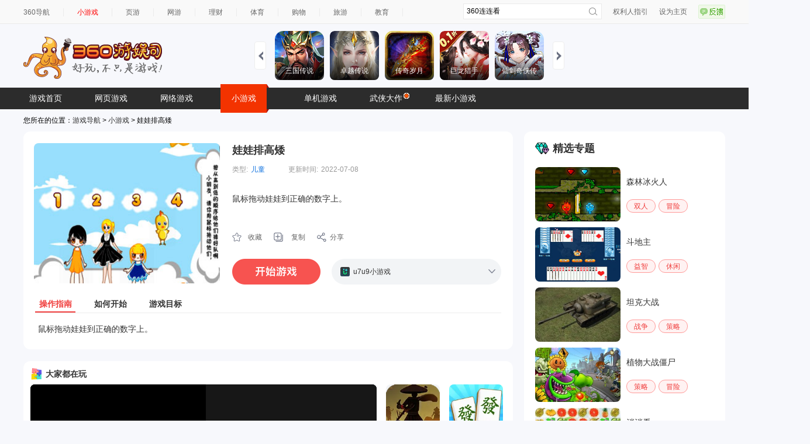

--- FILE ---
content_type: text/html
request_url: https://show-g.mediav.com/s?scheme=https&of=4&newf=1&type=1&showid=8kLSOY&uid=&refurl=&mid=&asc=&reqtimes=1&impct=2&jsonp=QWJsonp1763021672584
body_size: 164
content:
(function(){
var json={};
window['QWJsonp1763021672584'](json);
})();

--- FILE ---
content_type: text/html
request_url: https://fun.em0bu.cn/ssp/58/389/index.html?ad_source=iaa&djsource=F8ljcx&srcid=youyusi&srcid=youyusi&djsource=F8ljcx&ad_source=iaa&gameName=%E8%B1%AA%E9%97%A8%E6%89%8B%E5%86%8C&category=%E6%A8%A1%E6%8B%9F&gameId=389&hasReal=1&qid=&cp=0&novipbtn=1&expe=10261_10272_10217_10268_10273_10270_10201&iaaStyle=1&iaaAheadClick=1&hb=1
body_size: 1418
content:
<!DOCTYPE html>
<html>
<head>
  <meta charset="utf-8">

  <title>豪门手册</title>

  <!--http://www.html5rocks.com/en/mobile/mobifying/-->
  <meta name="viewport"
        content="width=device-width,user-scalable=no,initial-scale=1, minimum-scale=1,maximum-scale=1"/>

  <!--https://developer.apple.com/library/safari/documentation/AppleApplications/Reference/SafariHTMLRef/Articles/MetaTags.html-->
  <meta name="apple-mobile-web-app-capable" content="yes">
  <meta name="apple-mobile-web-app-status-bar-style" content="black-translucent">
  <meta name="format-detection" content="telephone=no">

  <!-- force webkit on 360 -->
  <meta name="renderer" content="webkit"/>
  <meta name="force-rendering" content="webkit"/>
  <!-- force edge on IE -->
  <meta http-equiv="X-UA-Compatible" content="IE=edge,chrome=1"/>
  <meta name="msapplication-tap-highlight" content="no">

  <!-- force full screen on some browser -->
  <meta name="full-screen" content="yes"/>
  <meta name="x5-fullscreen" content="true"/>
  <meta name="360-fullscreen" content="true"/>

  <!-- force screen orientation on some browser -->
  <meta name="screen-orientation" content=""/>
  <meta name="x5-orientation" content="">

  <!--fix fireball/issues/3568 -->
  <!--<meta name="browsermode" content="application">-->
  <meta name="x5-page-mode" content="app">
 
  <!--<link rel="apple-touch-icon" href=".png" />-->
  <!--<link rel="apple-touch-icon-precomposed" href=".png" />-->

  <link rel="stylesheet" type="text/css" href="style-mobile.25fc5.css"/>
  <link rel="icon" href="favicon.8de18.ico"/>
  <style>
    #Cocos2dGameContainer {
      z-index: 2;
    }
  </style>
  <link rel="stylesheet" href="./mjs/other.css">
  <script src="./mjs/jquery-1.9.1.min.js"></script>
  <script>
    var JQuery = $.noConflict();
  </script>
  <script src="./mjs/cef-bridge.umd.production.min.js"></script>
</head>
<body>
  <canvas id="GameCanvas" oncontextmenu="event.preventDefault()" tabindex="0"></canvas>
  <div id="splash">
    <div class="progress-bar stripes">
      <span style="width: 0%"></span>
    </div>
  </div>

  <script>
    window.showId = {
      cc: 'OERO2J',  //橱窗id
      xx: 'rUfONE',  //信息 dujNK0
      jl: 'yhDzav', //激励视频
      cc2: 'dW2wLl',
      time: 5,
    };
  </script>
  <script src="//static.mediav.com/js/minigamead.min.js"></script>
  <script src="//static-ssl.mediav.com/js/reward_video_pc.min.js"></script>
  <script src="./SekiroRewardVideo.js"></script>
  <script src="./mjs/ad.js"></script>
  <script src="./mjs/mdist.js"></script>
  <script src="./mjs/bridge.js"></script>
  <script src="src/settings.4fb72.js" charset="utf-8"></script>

<script src="main.559ec.js" charset="utf-8"></script>

<script type="text/javascript">
(function () {
    // open web debugger console
    if (typeof VConsole !== 'undefined') {
        window.vConsole = new VConsole();
    }

    var debug = window._CCSettings.debug;
    var splash = document.getElementById('splash');
    splash.style.display = 'block';

    function loadScript (moduleName, cb) {
      function scriptLoaded () {
          document.body.removeChild(domScript);
          domScript.removeEventListener('load', scriptLoaded, false);
          cb && cb();
      };
      var domScript = document.createElement('script');
      domScript.async = true;
      domScript.src = moduleName;
      domScript.addEventListener('load', scriptLoaded, false);
      document.body.appendChild(domScript);
    }

    loadScript(debug ? 'cocos2d-js.js' : 'cocos2d-js-min.befae.js', function () {
      if (CC_PHYSICS_BUILTIN || CC_PHYSICS_CANNON) {
        loadScript(debug ? 'physics.js' : 'physics-min.941a2.js', window.boot);
      }
      else {
        window.boot();
      }
    });
})();
</script>
<script>
  (function(b,a,e,h,f,c,g,s){b[h]=b[h]||function(){(b[h].c=b[h].c||[]).push(arguments)};
  b[h].s=!!c;g=a.getElementsByTagName(e)[0];s=a.createElement(e);
  s.src="//s.union.360.cn/"+f+".js";s.defer=!0;s.async=!0;g.parentNode.insertBefore(s,g)
  })(window,document,"script","_qha",508125,false);
</script>
</body>
</html>


--- FILE ---
content_type: text/css; charset=utf-8
request_url: https://s.ssl.qhres2.com/static/957d2d32c4c5436e.css
body_size: 66530
content:
.el-scrollbar__thumb[data-v-a22c5228]{background-color:rgba(0,0,0,0)}.el-dropdown-menu[data-v-a22c5228]{background:rgba(0,0,0,.6)}.el-dropdown-menu__item[data-v-a22c5228]{color:#ddd}.el-popper.is-light .el-popper__arrow[data-v-a22c5228]::before{border-color:rgba(0,0,0,.6)}.el-dropdown__popper.el-popper[data-v-a22c5228]{background:rgba(0,0,0,0);border:none}.el-popper.is-light .el-popper__arrow[data-v-a22c5228]::before{background:rgba(0,0,0,0);border:none}.el-dropdown-menu__item[data-v-a22c5228]:not(.is-disabled):focus{background:none;color:#ddd}.el-dropdown-menu__item[data-v-a22c5228]:not(.is-disabled):hover{font-weight:600}.el-skeleton[data-v-a22c5228],.el-skeleton__item[data-v-a22c5228]{--el-skeleton-color: #22242b;--el-skeleton-to-color: #31354a}.skeleton-external[data-v-a22c5228]{background:#f5f5f5}.el-skeleton__image[data-v-a22c5228]{border-radius:8px}.el-message[data-v-a22c5228],.el-message--error[data-v-a22c5228],.el-message--info[data-v-a22c5228]{border:none !important;border-radius:12px !important;color:#fff !important;font-size:16px !important;font-weight:bold !important;padding:12px 16px !important;background:#000 !important;z-index:999999 !important}.el-message .el-message__icon[data-v-a22c5228]{display:none !important}.el-message--info .el-message__content[data-v-a22c5228]{color:#fff !important;font-size:16px !important;font-weight:500 !important}.el-message--error[data-v-a22c5228]{background:rgba(0,0,0,.85) !important}.el-message--error .el-message__content[data-v-a22c5228]{color:#dc3545 !important}.el-image__placeholder[data-v-a22c5228]{background:#282a33 !important}.el-backtop[data-v-a22c5228]{width:auto;height:auto;box-shadow:none;background:rgba(0,0,0,0);border-radius:0}.el-image__error[data-v-a22c5228]{background:#1a1824;color:#999}[data-v-a22c5228] .el-drawer.rtl{background:#333}[data-v-a22c5228] .el-checkbox{color:#fff}[data-v-a22c5228] .el-collapse{border-top:none}[data-v-a22c5228] .el-collapse-item__header{background:rgba(0,0,0,0);color:#fff;font-size:16px;font-weight:600}[data-v-a22c5228] .el-collapse-item__wrap{background:rgba(0,0,0,0)}[data-v-a22c5228] .el-input__inner::-moz-selection{background:#ccc}[data-v-a22c5228] .el-input__inner::selection{background:#ccc}[data-v-a22c5228] .el-dialog{background:#333}[data-v-a22c5228] .el-dialog__title{color:#fff}[data-v-a22c5228] .el-input__wrapper{background:#eee}
.el-scrollbar__thumb[data-v-16036cf1]{background-color:rgba(0,0,0,0)}.el-dropdown-menu[data-v-16036cf1]{background:rgba(0,0,0,.6)}.el-dropdown-menu__item[data-v-16036cf1]{color:#ddd}.el-popper.is-light .el-popper__arrow[data-v-16036cf1]::before{border-color:rgba(0,0,0,.6)}.el-dropdown__popper.el-popper[data-v-16036cf1]{background:rgba(0,0,0,0);border:none}.el-popper.is-light .el-popper__arrow[data-v-16036cf1]::before{background:rgba(0,0,0,0);border:none}.el-dropdown-menu__item[data-v-16036cf1]:not(.is-disabled):focus{background:none;color:#ddd}.el-dropdown-menu__item[data-v-16036cf1]:not(.is-disabled):hover{font-weight:600}.el-skeleton[data-v-16036cf1],.el-skeleton__item[data-v-16036cf1]{--el-skeleton-color: #22242b;--el-skeleton-to-color: #31354a}.skeleton-external[data-v-16036cf1]{background:#f5f5f5}.el-skeleton__image[data-v-16036cf1]{border-radius:8px}.el-message[data-v-16036cf1],.el-message--error[data-v-16036cf1],.el-message--info[data-v-16036cf1]{border:none !important;border-radius:12px !important;color:#fff !important;font-size:16px !important;font-weight:bold !important;padding:12px 16px !important;background:#000 !important;z-index:999999 !important}.el-message .el-message__icon[data-v-16036cf1]{display:none !important}.el-message--info .el-message__content[data-v-16036cf1]{color:#fff !important;font-size:16px !important;font-weight:500 !important}.el-message--error[data-v-16036cf1]{background:rgba(0,0,0,.85) !important}.el-message--error .el-message__content[data-v-16036cf1]{color:#dc3545 !important}.el-image__placeholder[data-v-16036cf1]{background:#282a33 !important}.el-backtop[data-v-16036cf1]{width:auto;height:auto;box-shadow:none;background:rgba(0,0,0,0);border-radius:0}.el-image__error[data-v-16036cf1]{background:#1a1824;color:#999}.qr-code[data-v-16036cf1]{width:100%;height:100%;display:block;max-width:100%;max-height:100%}
.el-scrollbar__thumb[data-v-f06f4a0a]{background-color:rgba(0,0,0,0)}.el-dropdown-menu[data-v-f06f4a0a]{background:rgba(0,0,0,.6)}.el-dropdown-menu__item[data-v-f06f4a0a]{color:#ddd}.el-popper.is-light .el-popper__arrow[data-v-f06f4a0a]::before{border-color:rgba(0,0,0,.6)}.el-dropdown__popper.el-popper[data-v-f06f4a0a]{background:rgba(0,0,0,0);border:none}.el-popper.is-light .el-popper__arrow[data-v-f06f4a0a]::before{background:rgba(0,0,0,0);border:none}.el-dropdown-menu__item[data-v-f06f4a0a]:not(.is-disabled):focus{background:none;color:#ddd}.el-dropdown-menu__item[data-v-f06f4a0a]:not(.is-disabled):hover{font-weight:600}.el-skeleton[data-v-f06f4a0a],.el-skeleton__item[data-v-f06f4a0a]{--el-skeleton-color: #22242b;--el-skeleton-to-color: #31354a}.skeleton-external[data-v-f06f4a0a]{background:#f5f5f5}.el-skeleton__image[data-v-f06f4a0a]{border-radius:8px}.el-message[data-v-f06f4a0a],.el-message--error[data-v-f06f4a0a],.el-message--info[data-v-f06f4a0a]{border:none !important;border-radius:12px !important;color:#fff !important;font-size:16px !important;font-weight:bold !important;padding:12px 16px !important;background:#000 !important;z-index:999999 !important}.el-message .el-message__icon[data-v-f06f4a0a]{display:none !important}.el-message--info .el-message__content[data-v-f06f4a0a]{color:#fff !important;font-size:16px !important;font-weight:500 !important}.el-message--error[data-v-f06f4a0a]{background:rgba(0,0,0,.85) !important}.el-message--error .el-message__content[data-v-f06f4a0a]{color:#dc3545 !important}.el-image__placeholder[data-v-f06f4a0a]{background:#282a33 !important}.el-backtop[data-v-f06f4a0a]{width:auto;height:auto;box-shadow:none;background:rgba(0,0,0,0);border-radius:0}.el-image__error[data-v-f06f4a0a]{background:#1a1824;color:#999}.vip-container[data-v-f06f4a0a]{background:rgba(0,0,0,.7);z-index:5000}.vip-container .vip-container-inner[data-v-f06f4a0a]{background:linear-gradient(180deg, #2F3043 0%, #232331 100%);border-radius:12px;-webkit-backdrop-filter:blur(0px);backdrop-filter:blur(0px);padding:24px}.vip-container .vip-container-inner .user-avatar[data-v-f06f4a0a]{width:48px;height:48px;margin-right:8px}.vip-container .vip-container-inner .name[data-v-f06f4a0a]{text-align:16px;color:rgba(255,255,255,.9)}.vip-container .vip-container-inner .sub-text[data-v-f06f4a0a]{text-align:14px;color:rgba(255,255,255,.5)}.vip-container .vip-container-inner .inner-con[data-v-f06f4a0a]{display:flex;justify-content:space-between;margin-top:24px}.vip-container .vip-container-inner .inner-con .inner-left[data-v-f06f4a0a]{width:300px;height:468px;background:rgba(0,0,0,.25);border-radius:8px;padding:0px 24px}.vip-container .vip-container-inner .inner-con .inner-left .inner-title[data-v-f06f4a0a]{font-weight:600;font-size:20px;line-height:1;padding-top:32px;color:rgba(255,255,255,.9);text-align:center}.vip-container .vip-container-inner .inner-con .inner-left .inner-title span[data-v-f06f4a0a]{position:relative;color:#efca6c}.vip-container .vip-container-inner .inner-con .inner-left .inner-title span[data-v-f06f4a0a]::after{content:"";position:absolute;left:0;right:0;bottom:2px;width:100%;height:4px;border-radius:2px;background:rgba(239,202,108,.35)}.vip-container .vip-container-inner .inner-con .inner-left .vip-item[data-v-f06f4a0a]{margin-top:32px}.vip-container .vip-container-inner .inner-con .inner-left .vip-img[data-v-f06f4a0a]{width:64px;height:64px;margin-right:12px}.vip-container .vip-container-inner .inner-con .inner-left .word-wrap[data-v-f06f4a0a]{width:100%;word-wrap:break-word;word-break:break-all}.vip-container .vip-container-inner .inner-con .inner-left .title[data-v-f06f4a0a]{font-weight:600;font-size:16px;line-height:1;color:rgba(255,255,255,.9);line-height:15px;margin-bottom:8px}.vip-container .vip-container-inner .inner-con .inner-left .des[data-v-f06f4a0a]{font-weight:400;font-size:13px;color:rgba(255,255,255,.5);line-height:19px}.vip-container .vip-container-inner .inner-con .inner-right[data-v-f06f4a0a]{position:relative;width:736px;height:468px;background:rgba(0,0,0,.25);border-radius:8px;padding:32px 24px 0px;margin-left:16px}.vip-container .vip-container-inner .inner-con .inner-right .price-list[data-v-f06f4a0a]{margin-bottom:24px}.vip-container .vip-container-inner .inner-con .inner-right .price-list .price-list-item[data-v-f06f4a0a]{position:relative;width:160px;height:214px;background:linear-gradient(180deg, rgba(250, 234, 186, 0.05) 0%, rgba(255, 246, 224, 0.05) 100%);border-radius:8px;border:2px solid #464340;margin-right:17px;cursor:pointer}.vip-container .vip-container-inner .inner-con .inner-right .price-list .price-list-item .item-title[data-v-f06f4a0a]{margin:24px 0 0 16px;font-weight:600;line-height:1;font-size:20px;color:rgba(255,255,255,.9)}.vip-container .vip-container-inner .inner-con .inner-right .price-list .price-list-item .item-price[data-v-f06f4a0a]{margin:16px 0 0 16px;font-weight:600;font-size:22px;color:#efca6c;letter-spacing:2px}.vip-container .vip-container-inner .inner-con .inner-right .price-list .price-list-item .big[data-v-f06f4a0a]{font-size:28px}.vip-container .vip-container-inner .inner-con .inner-right .price-list .price-list-item .item-tag-price[data-v-f06f4a0a]{margin:0 0 0 18px;font-weight:400;font-size:18px;color:#949399;font-style:normal;-webkit-text-decoration:line-through;text-decoration:line-through}.vip-container .vip-container-inner .inner-con .inner-right .price-list .price-list-item .item-footer[data-v-f06f4a0a]{position:absolute;left:0;bottom:0;right:0;padding:8px 11px 8px 16px;background:#464340;font-weight:400;font-size:14px;color:rgba(255,255,255,.9)}.vip-container .vip-container-inner .inner-con .inner-right .price-list .price-list-item .item-tag[data-v-f06f4a0a]{position:absolute;top:-12px;left:0;width:80px;height:24px}.vip-container .vip-container-inner .inner-con .inner-right .price-list .active[data-v-f06f4a0a]{background:linear-gradient(180deg, #FFE6A9 0%, #FFF6E0 100%);border-color:#f6d586}.vip-container .vip-container-inner .inner-con .inner-right .price-list .active .item-title[data-v-f06f4a0a]{color:#6b2200}.vip-container .vip-container-inner .inner-con .inner-right .price-list .active .item-price[data-v-f06f4a0a]{color:#6b2200}.vip-container .vip-container-inner .inner-con .inner-right .price-list .active .item-tag-price[data-v-f06f4a0a]{color:#6b3800}.vip-container .vip-container-inner .inner-con .inner-right .price-list .active .item-footer[data-v-f06f4a0a]{background:#f6d586;color:#6b2200}.vip-container .vip-container-inner .inner-con .inner-right .payment-code[data-v-f06f4a0a]{position:relative;width:160px;height:174px;padding:8px;background:#fff;border-radius:8px;margin-right:24px}.vip-container .vip-container-inner .inner-con .inner-right .qrcode-loader[data-v-f06f4a0a]{position:absolute;top:50%;left:50%;transform:translate(-50%, -50%);width:50px;aspect-ratio:1;border-radius:50%;background:radial-gradient(farthest-side, #ffa516 94%, rgba(0, 0, 0, 0)) top/8px 8px no-repeat,conic-gradient(rgba(0, 0, 0, 0) 30%, #ffa516);-webkit-mask:radial-gradient(farthest-side, rgba(0, 0, 0, 0) calc(100% - 8px), #000 0);animation:l13-f06f4a0a 1s infinite linear}@keyframes l13-f06f4a0a{100%{transform:translate(-50%, -50%) rotate(1turn)}}.vip-container .vip-container-inner .inner-con .inner-right .qrcode-card[data-v-f06f4a0a]{width:144px;height:144px}.vip-container .vip-container-inner .inner-con .inner-right .payment-txt[data-v-f06f4a0a]{font-weight:600;font-size:13px;color:rgba(255,255,255,.9);margin-top:13px}.vip-container .vip-container-inner .inner-con .inner-right .payment-pirce[data-v-f06f4a0a]{font-weight:600;font-size:48px;line-height:48px;color:#fff;letter-spacing:2px;margin:16px 0 22px}.vip-container .vip-container-inner .inner-con .inner-right .payment-pirce .sub[data-v-f06f4a0a]{font-size:28px}.vip-container .vip-container-inner .inner-con .inner-right .payment-tips[data-v-f06f4a0a]{font-size:12px;margin-top:14px;color:rgba(255,255,255,.5)}.vip-container .vip-container-inner .jp-user-btn[data-v-f06f4a0a]{position:relative}.vip-container .vip-container-inner .jp-user-btn[data-v-f06f4a0a]::after{content:"";position:absolute;bottom:0;left:0;width:100%;height:1px;background:#e19804}.vip-container .vip-container-inner .suc-btn[data-v-f06f4a0a]{background:url("https://p2.ssl.qhimg.com/t110b9a9301aff0b483e91ba879.webp") no-repeat center center/100% 100%}.vip-container .vip-container-inner .fail-btn[data-v-f06f4a0a]{background:url("https://p5.ssl.qhimg.com/t110b9a9301b2b02eec09a82045.webp") no-repeat center center/100% 100%}.vip-container .vip-container-inner .vip-txt-tip[data-v-f06f4a0a]{position:absolute;top:32px;right:235px;width:380px;height:36px}.vip-container .vip-container-inner .vip-tip[data-v-f06f4a0a]{position:absolute;top:-64px;right:47px;width:200px;height:200px}.vip-container .vip-container-inner .countdown-tip[data-v-f06f4a0a]{position:absolute;top:24px;right:24px;width:24px;height:24px}.vip-container .vip-container-inner .dot[data-v-f06f4a0a]{position:absolute;top:0;left:200px;width:340px;height:90px}.vip-container .vip-container-inner .dot2[data-v-f06f4a0a]{position:absolute;top:357px;right:45px;width:190px;height:190px}.vip-container .level-img[data-v-f06f4a0a]{position:absolute;top:-14px;left:-1px;width:50px;height:63px;background-image:url("https://p1.ssl.qhimg.com/t110b9a9301c89df71fec4ad4b8.webp");background-repeat:no-repeat;background-size:100% 100%}.vip-container .expire[data-v-f06f4a0a]{background-image:url("https://p2.ssl.qhimg.com/t110b9a93018646fdec9978c83c.webp")}.vip-container .text-dot[data-v-f06f4a0a]{display:block;width:0px;margin-left:3px;overflow:hidden;animation:dot-f06f4a0a 1.3s infinite}@keyframes dot-f06f4a0a{0%{width:0px}33%{width:6px}66%{width:12px}100%{width:18px}}@media screen and (max-width: 1100px){.vip-container .vip-container-inner[data-v-f06f4a0a]{padding:20px}.vip-container .vip-container-inner .user-avatar[data-v-f06f4a0a]{width:42px;height:42px;margin-right:7px}.vip-container .vip-container-inner .name[data-v-f06f4a0a]{text-align:14px}.vip-container .vip-container-inner .sub-text[data-v-f06f4a0a]{text-align:12px}.vip-container .vip-container-inner .inner-con[data-v-f06f4a0a]{margin-top:18px}.vip-container .vip-container-inner .inner-con .inner-left[data-v-f06f4a0a]{width:265px;height:413px;background:rgba(0,0,0,.25);padding:0px 20px}.vip-container .vip-container-inner .inner-con .inner-left .inner-title[data-v-f06f4a0a]{font-size:18px;padding-top:28px}.vip-container .vip-container-inner .inner-con .inner-left .vip-item[data-v-f06f4a0a]{margin-top:28px}.vip-container .vip-container-inner .inner-con .inner-left .vip-img[data-v-f06f4a0a]{width:56px;height:56px;margin-right:12px}.vip-container .vip-container-inner .inner-con .inner-left .title[data-v-f06f4a0a]{font-size:14px;margin-bottom:6px}.vip-container .vip-container-inner .inner-con .inner-left .des[data-v-f06f4a0a]{font-size:12px;line-height:16px}.vip-container .vip-container-inner .inner-con .inner-right[data-v-f06f4a0a]{width:649px;height:413px;padding:28px 20px 0px;margin-left:14px}.vip-container .vip-container-inner .inner-con .inner-right .price-list[data-v-f06f4a0a]{margin-bottom:20px}.vip-container .vip-container-inner .inner-con .inner-right .price-list .price-list-item[data-v-f06f4a0a]{width:140px;height:188px;margin-right:17px}.vip-container .vip-container-inner .inner-con .inner-right .price-list .price-list-item .item-title[data-v-f06f4a0a]{margin:20px 0 0 14px;font-size:18px}.vip-container .vip-container-inner .inner-con .inner-right .price-list .price-list-item .item-price[data-v-f06f4a0a]{margin:12px 0 0 14px;font-weight:600;font-size:22px;letter-spacing:2px}.vip-container .vip-container-inner .inner-con .inner-right .price-list .price-list-item .big[data-v-f06f4a0a]{font-size:28px}.vip-container .vip-container-inner .inner-con .inner-right .price-list .price-list-item .item-tag-price[data-v-f06f4a0a]{margin:0 0 0 14px;font-size:16px}.vip-container .vip-container-inner .inner-con .inner-right .price-list .price-list-item .item-footer[data-v-f06f4a0a]{font-size:12px;padding:7px 10px 7px 14px}.vip-container .vip-container-inner .inner-con .inner-right .price-list .price-list-item .item-tag[data-v-f06f4a0a]{width:70px;height:21px}.vip-container .vip-container-inner .inner-con .inner-right .payment-code[data-v-f06f4a0a]{width:140px;height:153px;padding:7px;margin-right:20px}.vip-container .vip-container-inner .inner-con .inner-right .qrcode-card[data-v-f06f4a0a]{width:127px;height:127px}.vip-container .vip-container-inner .inner-con .inner-right .payment-txt[data-v-f06f4a0a]{font-size:12px;margin-top:12px}.vip-container .vip-container-inner .inner-con .inner-right .payment-pirce[data-v-f06f4a0a]{font-weight:600;font-size:42px;line-height:42px;color:#fff;letter-spacing:2px;margin:14px 0 12px}.vip-container .vip-container-inner .inner-con .inner-right .payment-pirce .sub[data-v-f06f4a0a]{font-size:28px}.vip-container .vip-container-inner .inner-con .inner-right .payment-tips[data-v-f06f4a0a]{font-size:12px;color:rgba(255,255,255,.5);margin-top:12px}.vip-container .vip-container-inner .vip-txt-tip[data-v-f06f4a0a]{position:absolute;top:28px;right:207px;width:335px;height:32px}.vip-container .vip-container-inner .vip-tip[data-v-f06f4a0a]{position:absolute;top:-56px;right:41px;width:176px;height:176px}.vip-container .vip-container-inner .countdown-tip[data-v-f06f4a0a]{position:absolute;top:20px;right:20px;width:20px;height:20px}.vip-container .vip-container-inner .dot[data-v-f06f4a0a]{position:absolute;top:0;left:180px;width:318px;height:85px}.vip-container .vip-container-inner .dot2[data-v-f06f4a0a]{position:absolute;top:323px;right:40px;width:176px;height:176px}.vip-container .level-img[data-v-f06f4a0a]{top:-10px;width:44px;height:56px}}
.el-scrollbar__thumb{background-color:rgba(0,0,0,0)}.el-dropdown-menu{background:rgba(0,0,0,.6)}.el-dropdown-menu__item{color:#ddd}.el-popper.is-light .el-popper__arrow::before{border-color:rgba(0,0,0,.6)}.el-dropdown__popper.el-popper{background:rgba(0,0,0,0);border:none}.el-popper.is-light .el-popper__arrow::before{background:rgba(0,0,0,0);border:none}.el-dropdown-menu__item:not(.is-disabled):focus{background:none;color:#ddd}.el-dropdown-menu__item:not(.is-disabled):hover{font-weight:600}.el-skeleton,.el-skeleton__item{--el-skeleton-color: #22242b;--el-skeleton-to-color: #31354a}.skeleton-external{background:#f5f5f5}.el-skeleton__image{border-radius:8px}.el-message,.el-message--error,.el-message--info{border:none !important;border-radius:12px !important;color:#fff !important;font-size:16px !important;font-weight:bold !important;padding:12px 16px !important;background:#000 !important;z-index:999999 !important}.el-message .el-message__icon{display:none !important}.el-message--info .el-message__content{color:#fff !important;font-size:16px !important;font-weight:500 !important}.el-message--error{background:rgba(0,0,0,.85) !important}.el-message--error .el-message__content{color:#dc3545 !important}.el-image__placeholder{background:#282a33 !important}.el-backtop{width:auto;height:auto;box-shadow:none;background:rgba(0,0,0,0);border-radius:0}.el-image__error{background:#1a1824;color:#999}:root{--header-height: 44px;--navigation-fold-width: 118px;--navigation-expend-width: 118px;--border-color: #65ad58;--min-width: 1080px;--tit1-color: rgba(255, 255, 255, 1);--tit2-color: rgba(255, 255, 255, 0.3);--tit3-color: rgba(255, 255, 255, 0.3)}html{background:#121317}body *{box-sizing:border-box;flex-shrink:0;font-size-adjust:none}body{font-family:Helvetica,Tahoma,Arial,PingFang SC-Light,Microsoft YaHei;padding:0;margin:0;color:#eee;font-size:16px}html{height:100%}input{background-color:rgba(0,0,0,0);border:0}button{margin:0;padding:0;border:1px solid rgba(0,0,0,0);outline:none;background-color:rgba(0,0,0,0)}button:active{opacity:.6}img{-webkit-user-drag:none}.tit1{font-size:16px;color:rgba(255, 255, 255, 1);color:var(--tit1-color)}.tit2{font-size:14px;color:rgba(255, 255, 255, 0.3);color:var(--tit2-color)}.tit3{font-size:12px;color:rgba(255, 255, 255, 0.3);color:var(--tit3-color)}.v3white{color:rgba(255,255,255,.5)}::-webkit-scrollbar{display:block;height:10px;width:0px}::-webkit-scrollbar-track{background-color:rgba(0,0,0,0)}::-webkit-scrollbar-thumb{background-color:rgba(255,255,255,.5);border-radius:10px}::-webkit-scrollbar-thumb:hover{cursor:pointer;background-color:rgba(255,255,255,.7)}.lh1{line-height:1}.abs-c{position:absolute;top:50%;left:50%;transform:translate(-50%, -50%)}.abs{position:absolute;top:0;left:0;width:100%;height:100%}.fixed-c{position:fixed;top:50%;left:50%;transform:translate(-50%, -50%)}.fixed-bc{position:fixed;bottom:50%;left:50%;transform:translate(-50%, 50%)}.mga{margin:0 auto}.hover-sty:hover{cursor:pointer;opacity:.9}.flexc{display:flex;flex-direction:row;justify-content:center;align-items:center}.square-box{position:relative;width:100%;height:0;padding-top:100%;overflow:hidden}.square-icon-box{position:relative;width:100%;height:0;padding-top:100%}.ellipsis{white-space:nowrap;overflow:hidden;text-overflow:ellipsis}.ellipsis-multiline{display:-webkit-box;-webkit-box-orient:vertical;-webkit-line-clamp:2;overflow:hidden;text-overflow:ellipsis}.border1{border:1px solid rgba(255,255,255,.2)}@keyframes fadeIn{0%{opacity:0}100%{opacity:1}}.end-tip{position:relative;padding:20px 0;color:rgba(255,255,255,.3);font-size:14px;text-align:center}.end-tip::before{content:"";display:block;position:absolute;left:50%;top:50%;transform:translate(-165px, -50%);width:100px;height:1px;background:rgba(255,255,255,.15)}.end-tip::after{content:"";display:block;position:absolute;right:50%;top:50%;transform:translate(165px, -50%);width:100px;height:1px;background:rgba(255,255,255,.15)}.end-tip.line-145::before{transform:translate(-145px, -50%)}.end-tip.line-145::after{transform:translate(145px, -50%)}.login-btn,.logout-btn{width:106px;height:36px;line-height:36px;text-align:center;background:url("https://p2.ssl.qhimg.com/t01e50d653e3b7253f5.png") no-repeat;background-size:contain}.login-btn:hover,.logout-btn:hover{cursor:pointer;opacity:.9}.ad-tip-box{position:absolute;z-index:1}.ad-tip-box .tip-tools{padding:3px 0}.ad-tip-box .tip-tools:hover .close-ad{display:block}.ad-tip-box .tip-text{width:48px;font-size:12px;line-height:1;color:rgba(255,255,255,.8);padding:0 4px;border-radius:4px;background:rgba(0,0,0,.3)}.ad-tip-box .tip-text>span{margin-right:4px}.ad-tip-box .close-ad{display:none;position:absolute;top:18px;width:60px;text-align:center;background:#fff;box-shadow:0px 2px 4px 0px rgba(0,0,0,.35);border-radius:4px;border:1px solid #eee;padding:3px 4px;font-weight:400;font-size:12px;color:#333;margin-top:0px;-webkit-user-select:none;-moz-user-select:none;user-select:none}.ad-tip-box img{width:12px;height:12px}.ad-tip-top-right{position:absolute;top:6px;right:6px;font-size:12px;line-height:1;color:#fff;padding:3px 4px;border-radius:4px;background:rgba(0,0,0,.5);pointer-events:none}.ad-tip-top-left{position:absolute;top:6px;left:6px;font-size:12px;line-height:1;color:#fff;padding:3px 4px;border-radius:4px;background:rgba(0,0,0,.5);pointer-events:none}.ad-tip-bottom-right{position:absolute;bottom:6px;right:6px;font-size:12px;line-height:1;color:#fff;padding:3px 4px;border-radius:4px;background:rgba(0,0,0,.5);pointer-events:none}.ad-tip-bottom-left{position:absolute;bottom:6px;left:6px;font-size:12px;line-height:1;color:#fff;padding:3px 4px;border-radius:4px;background:rgba(0,0,0,.5);pointer-events:none}.scroll-x{overflow-x:scroll}.scroll-x::-webkit-scrollbar{display:block;height:10px}.scroll-x::-webkit-scrollbar-thumb{background-color:rgba(255,255,255,.5);border-radius:10px}.quc-wrapper .quc-tab-item-active .quc-tab-item-inner{font-weight:600 !important;color:#44a62d !important;border-bottom:1px solid #44a62d !important}.quc-wrapper .quc-button-primary{background:linear-gradient(45deg, #1e8c2b 0%, #69c12f 100%) !important;border-color:rgba(0,0,0,0) !important}.quc-wrapper .quc-input input:focus{border-color:#44a62d !important}.quc-wrapper a{font-weight:400 !important;color:#666 !important}.quc-wrapper a:hover,.quc-input:hover,.quc-wrapper .quc-link{color:#44a62d !important}.quc-wrapper .quc-form-item:hover .quc-input input{border-color:#44a62d !important}@font-face{font-family:"DINPro-Bold";src:url("https://s5.ssl.qhres2.com/static/edeff29d1de59801.otf") format("truetype")}
.el-scrollbar__thumb{background-color:rgba(0,0,0,0)}.el-dropdown-menu{background:rgba(0,0,0,.6)}.el-dropdown-menu__item{color:#ddd}.el-popper.is-light .el-popper__arrow::before{border-color:rgba(0,0,0,.6)}.el-dropdown__popper.el-popper{background:rgba(0,0,0,0);border:none}.el-popper.is-light .el-popper__arrow::before{background:rgba(0,0,0,0);border:none}.el-dropdown-menu__item:not(.is-disabled):focus{background:none;color:#ddd}.el-dropdown-menu__item:not(.is-disabled):hover{font-weight:600}.el-skeleton,.el-skeleton__item{--el-skeleton-color: #22242b;--el-skeleton-to-color: #31354a}.skeleton-external{background:#f5f5f5}.el-skeleton__image{border-radius:8px}.el-message,.el-message--error,.el-message--info{border:none !important;border-radius:12px !important;color:#fff !important;font-size:16px !important;font-weight:bold !important;padding:12px 16px !important;background:#000 !important;z-index:999999 !important}.el-message .el-message__icon{display:none !important}.el-message--info .el-message__content{color:#fff !important;font-size:16px !important;font-weight:500 !important}.el-message--error{background:rgba(0,0,0,.85) !important}.el-message--error .el-message__content{color:#dc3545 !important}.el-image__placeholder{background:#282a33 !important}.el-backtop{width:auto;height:auto;box-shadow:none;background:rgba(0,0,0,0);border-radius:0}.el-image__error{background:#1a1824;color:#999}*,::before,::after{--un-rotate:0;--un-rotate-x:0;--un-rotate-y:0;--un-rotate-z:0;--un-scale-x:1;--un-scale-y:1;--un-scale-z:1;--un-skew-x:0;--un-skew-y:0;--un-translate-x:0;--un-translate-y:0;--un-translate-z:0;--un-pan-x: ;--un-pan-y: ;--un-pinch-zoom: ;--un-scroll-snap-strictness:proximity;--un-ordinal: ;--un-slashed-zero: ;--un-numeric-figure: ;--un-numeric-spacing: ;--un-numeric-fraction: ;--un-border-spacing-x:0;--un-border-spacing-y:0;--un-ring-offset-shadow:0 0 rgba(0,0,0,0);--un-ring-shadow:0 0 rgba(0,0,0,0);--un-shadow-inset: ;--un-shadow:0 0 rgba(0,0,0,0);--un-ring-inset: ;--un-ring-offset-width:0px;--un-ring-offset-color:#fff;--un-ring-width:0px;--un-ring-color:rgba(147,197,253,0.5);--un-blur: ;--un-brightness: ;--un-contrast: ;--un-drop-shadow: ;--un-grayscale: ;--un-hue-rotate: ;--un-invert: ;--un-saturate: ;--un-sepia: ;--un-backdrop-blur: ;--un-backdrop-brightness: ;--un-backdrop-contrast: ;--un-backdrop-grayscale: ;--un-backdrop-hue-rotate: ;--un-backdrop-invert: ;--un-backdrop-opacity: ;--un-backdrop-saturate: ;--un-backdrop-sepia: ;}::backdrop{--un-rotate:0;--un-rotate-x:0;--un-rotate-y:0;--un-rotate-z:0;--un-scale-x:1;--un-scale-y:1;--un-scale-z:1;--un-skew-x:0;--un-skew-y:0;--un-translate-x:0;--un-translate-y:0;--un-translate-z:0;--un-pan-x: ;--un-pan-y: ;--un-pinch-zoom: ;--un-scroll-snap-strictness:proximity;--un-ordinal: ;--un-slashed-zero: ;--un-numeric-figure: ;--un-numeric-spacing: ;--un-numeric-fraction: ;--un-border-spacing-x:0;--un-border-spacing-y:0;--un-ring-offset-shadow:0 0 rgba(0,0,0,0);--un-ring-shadow:0 0 rgba(0,0,0,0);--un-shadow-inset: ;--un-shadow:0 0 rgba(0,0,0,0);--un-ring-inset: ;--un-ring-offset-width:0px;--un-ring-offset-color:#fff;--un-ring-width:0px;--un-ring-color:rgba(147,197,253,0.5);--un-blur: ;--un-brightness: ;--un-contrast: ;--un-drop-shadow: ;--un-grayscale: ;--un-hue-rotate: ;--un-invert: ;--un-saturate: ;--un-sepia: ;--un-backdrop-blur: ;--un-backdrop-brightness: ;--un-backdrop-contrast: ;--un-backdrop-grayscale: ;--un-backdrop-hue-rotate: ;--un-backdrop-invert: ;--un-backdrop-opacity: ;--un-backdrop-saturate: ;--un-backdrop-sepia: ;}.container{width:100%;}@media (min-width: 320px){.container{max-width:320px;}}@media (min-width: 640px){.container{max-width:640px;}}@media (min-width: 960px){.container{max-width:960px;}}@media (min-width: 1050px){.container{max-width:1050px;}}@media (min-width: 1201px){.container{max-width:1201px;}}@media (min-width: 1281px){.container{max-width:1281px;}}@media (min-width: 1100px){.container{max-width:1100px;}}@media (min-width: 1350px){.container{max-width:1350px;}}@media (min-width: 1500px){.container{max-width:1500px;}}.pointer-events-none{pointer-events:none;}.visible{visibility:visible;}.absolute,.before\:absolute::before{position:absolute;}.fixed{position:fixed;}.position-relative,.relative{position:relative;}.sticky{position:sticky;}.\!bottom-36px{bottom:36px !important;}.\!bottom-57px{bottom:57px !important;}.\!right-60px{right:60px !important;}.before\:left-\[50\%\]::before,.left-\[50\%\],.left-50\%{left:50%;}.before\:top-\[50\%\]::before{top:50%;}.bottom-\[-20px\]{bottom:-20px;}.bottom-\[-40\%\]{bottom:-40%;}.bottom-\[-51px\]{bottom:-51px;}.bottom-\[-53px\]{bottom:-53px;}.bottom-\[-66px\]{bottom:-66px;}.bottom-\[-74px\]{bottom:-74px;}.bottom-\[6px\]{bottom:6px;}.bottom-0{bottom:0;}.bottom-15px{bottom:15px;}.bottom-16px{bottom:16px;}.bottom-18px{bottom:18px;}.bottom-28px{bottom:28px;}.bottom-32px{bottom:32px;}.bottom-4px{bottom:4px;}.bottom-50px{bottom:50px;}.bottom-62px{bottom:62px;}.bottom-7px{bottom:7px;}.bottom-8px{bottom:8px;}.left-\[-10\%\]{left:-10%;}.left-\[-139px\]{left:-139px;}.left-\[-234px\]{left:-234px;}.left-\[-56px\]{left:-56px;}.left-\[88px\]{left:88px;}.left-0,.left-0px{left:0;}.left-10px{left:10px;}.left-15px{left:15px;}.left-16px{left:16px;}.left-2px{left:2px;}.left-33px{left:33px;}.left-4px{left:4px;}.left-50px{left:50px;}.left-57px{left:57px;}.left-644px{left:644px;}.left-66px{left:66px;}.left-6px{left:6px;}.left-8px{left:8px;}.right-\[-120px\]{right:-120px;}.right-\[-40px\]{right:-40px;}.right-\[12px\]{right:12px;}.right-\[70px\]{right:70px;}.right-0,.right-0px{right:0;}.right-10px{right:10px;}.right-112px{right:112px;}.right-136px{right:136px;}.right-16px{right:16px;}.right-19px{right:19px;}.right-200px{right:200px;}.right-210px{right:210px;}.right-224px{right:224px;}.right-25px{right:25px;}.right-4px{right:4px;}.right-8px{right:8px;}.top-\[-10\%\]{top:-10%;}.top-\[-10px\]{top:-10px;}.top-\[-15px\]{top:-15px;}.top-\[-20px\]{top:-20px;}.top-\[-35px\]{top:-35px;}.top-\[3\.5\%\]{top:3.5%;}.top-0,.top-0px{top:0;}.top-10px{top:10px;}.top-13px{top:13px;}.top-154px{top:154px;}.top-16px{top:16px;}.top-254px{top:254px;}.top-2px{top:2px;}.top-34px{top:34px;}.top-40px{top:40px;}.top-446px{top:446px;}.top-48px{top:48px;}.top-4px{top:4px;}.top-55px{top:55px;}.top-65px{top:65px;}.top-6px{top:6px;}.top-8px{top:8px;}.top-9px{top:9px;}.z-\[-1\]{z-index:-1;}.z-\[1\],.z-1{z-index:1;}.z-\[999\],.z-999{z-index:999;}.z-10{z-index:10;}.z-11{z-index:11;}.z-2{z-index:2;}.z-20{z-index:20;}.z-6000{z-index:6000;}.z-9999{z-index:9999;}.z-99999{z-index:99999;}.z-999999{z-index:999999;}.grid{display:grid;}.m-\[-12\.5px\]{margin:-12.5px;}.m-\[-12px\]{margin:-12px;}.m-\[-8px\]{margin:-8px;}.m-\[12\.5px\]{margin:12.5px;}.m-12px{margin:12px;}.m-20px{margin:20px;}.m-2px{margin:2px;}.m-6px{margin:6px;}.m-8px{margin:8px;}.m-auto{margin:auto;}.mx-\[-12px\]{margin-left:-12px;margin-right:-12px;}.mx-\[-4px\]{margin-left:-4px;margin-right:-4px;}.mx-\[-6px\]{margin-left:-6px;margin-right:-6px;}.mx-10px{margin-left:10px;margin-right:10px;}.mx-12px{margin-left:12px;margin-right:12px;}.mx-16px{margin-left:16px;margin-right:16px;}.mx-24px{margin-left:24px;margin-right:24px;}.mx-32px{margin-left:32px;margin-right:32px;}.mx-4px{margin-left:4px;margin-right:4px;}.mx-63px{margin-left:63px;margin-right:63px;}.mx-6px{margin-left:6px;margin-right:6px;}.mx-8px{margin-left:8px;margin-right:8px;}.mx-auto{margin-left:auto;margin-right:auto;}.my-\[-3px\]{margin-top:-3px;margin-bottom:-3px;}.my-0{margin-top:0;margin-bottom:0;}.my-15px{margin-top:15px;margin-bottom:15px;}.my-3px{margin-top:3px;margin-bottom:3px;}.my-48px{margin-top:48px;margin-bottom:48px;}.my-4px{margin-top:4px;margin-bottom:4px;}.\!mb-4px{margin-bottom:4px !important;}.\!ml-2px{margin-left:2px !important;}.m-l{margin-left:1rem;}.mb-0px{margin-bottom:0;}.mb-10px{margin-bottom:10px;}.mb-11px{margin-bottom:11px;}.mb-12px{margin-bottom:12px;}.mb-13px{margin-bottom:13px;}.mb-14px{margin-bottom:14px;}.mb-15px{margin-bottom:15px;}.mb-16px{margin-bottom:16px;}.mb-18px{margin-bottom:18px;}.mb-20px{margin-bottom:20px;}.mb-22px{margin-bottom:22px;}.mb-24px{margin-bottom:24px;}.mb-2px{margin-bottom:2px;}.mb-32px{margin-bottom:32px;}.mb-3px{margin-bottom:3px;}.mb-4px{margin-bottom:4px;}.mb-6px{margin-bottom:6px;}.mb-80px{margin-bottom:80px;}.mb-8px{margin-bottom:8px;}.mb\[28px\]{margin-bottom:28px;}.ml-\[-16px\]{margin-left:-16px;}.ml-\[-3px\]{margin-left:-3px;}.ml-\[-6px\]{margin-left:-6px;}.ml-10px{margin-left:10px;}.ml-12px{margin-left:12px;}.ml-14px{margin-left:14px;}.ml-15px{margin-left:15px;}.ml-16px{margin-left:16px;}.ml-24px{margin-left:24px;}.ml-26px{margin-left:26px;}.ml-2px{margin-left:2px;}.ml-32px{margin-left:32px;}.ml-4px{margin-left:4px;}.ml-5px{margin-left:5px;}.ml-60px{margin-left:60px;}.ml-6px{margin-left:6px;}.ml-8px{margin-left:8px;}.ml-auto{margin-left:auto;}.mr-0,.mr-0px{margin-right:0;}.mr-1\.35\%{margin-right:1.35%;}.mr-1\.46\%{margin-right:1.46%;}.mr-10px{margin-right:10px;}.mr-12px{margin-right:12px;}.mr-13px{margin-right:13px;}.mr-14px{margin-right:14px;}.mr-15px{margin-right:15px;}.mr-16px{margin-right:16px;}.mr-18px{margin-right:18px;}.mr-23px{margin-right:23px;}.mr-24px{margin-right:24px;}.mr-25px{margin-right:25px;}.mr-2px{margin-right:2px;}.mr-32px{margin-right:32px;}.mr-40px{margin-right:40px;}.mr-4px,.mr\[4px\]{margin-right:4px;}.mr-5px{margin-right:5px;}.mr-6px{margin-right:6px;}.mr-72px{margin-right:72px;}.mr-7px{margin-right:7px;}.mr-8px,.mr\[8px\]{margin-right:8px;}.mr-auto{margin-right:auto;}.mt-\[-18px\]{margin-top:-18px;}.mt-\[-2px\]{margin-top:-2px;}.mt-\[-50px\]{margin-top:-50px;}.mt-\[-8px\]{margin-top:-8px;}.mt-0{margin-top:0;}.mt-10px{margin-top:10px;}.mt-12px{margin-top:12px;}.mt-13px{margin-top:13px;}.mt-14px{margin-top:14px;}.mt-15px{margin-top:15px;}.mt-16px{margin-top:16px;}.mt-1px{margin-top:1px;}.mt-20px{margin-top:20px;}.mt-21px{margin-top:21px;}.mt-22px{margin-top:22px;}.mt-24px,.mt\[24px\]{margin-top:24px;}.mt-26px{margin-top:26px;}.mt-28px{margin-top:28px;}.mt-2px{margin-top:2px;}.mt-30px{margin-top:30px;}.mt-32px{margin-top:32px;}.mt-48px{margin-top:48px;}.mt-4px,.mt\[4px\]{margin-top:4px;}.mt-50px{margin-top:50px;}.mt-5px{margin-top:5px;}.mt-6px{margin-top:6px;}.mt-80px{margin-top:80px;}.mt-88px{margin-top:88px;}.mt-8px{margin-top:8px;}.mt\[200px\]{margin-top:200px;}.before\:block::before,.block{display:block;}.inline-block{display:inline-block;}.\!hidden{display:none !important;}.hidden{display:none;}.\!h-162px{height:162px !important;}.\!h-68px{height:68px !important;}.\!w-100px{width:100px !important;}.\!w-200px{width:200px !important;}.\!w-250px{width:250px !important;}.\!w-480px{width:480px !important;}.\!w-500px{width:500px !important;}.before\:h-\[90\%\]::before{height:90%;}.before\:w-\[90\%\]::before,.w-90\%{width:90%;}.h-\[58\%\]{height:58%;}.h-\[73\%\]{height:73%;}.h-\[96\.5\%\]{height:96.5%;}.h-\[calc\(100\%\+80px\)\]{height:calc(100% + 80px);}.h-0{height:0;}.h-100\%,.h-full{height:100%;}.h-100px{height:100px;}.h-100vh,.h-screen{height:100vh;}.h-102px{height:102px;}.h-104px{height:104px;}.h-106px{height:106px;}.h-108px{height:108px;}.h-110px{height:110px;}.h-114px{height:114px;}.h-115px{height:115px;}.h-120\%{height:120%;}.h-120px{height:120px;}.h-12px{height:12px;}.h-136px{height:136px;}.h-138px{height:138px;}.h-140px{height:140px;}.h-146px{height:146px;}.h-14px{height:14px;}.h-150\%{height:150%;}.h-150px{height:150px;}.h-160px{height:160px;}.h-163px{height:163px;}.h-166px{height:166px;}.h-16px{height:16px;}.h-170px{height:170px;}.h-176px{height:176px;}.h-17px{height:17px;}.h-18\.2\%{height:18.2%;}.h-180px{height:180px;}.h-18px{height:18px;}.h-190px{height:190px;}.h-192px{height:192px;}.h-193px{height:193px;}.h-19px{height:19px;}.h-202px{height:202px;}.h-20px{height:20px;}.h-218px{height:218px;}.h-224px{height:224px;}.h-226px{height:226px;}.h-22px{height:22px;}.h-232px{height:232px;}.h-23px{height:23px;}.h-240px{height:240px;}.h-24px{height:24px;}.h-256px{height:256px;}.h-264px{height:264px;}.h-266px{height:266px;}.h-26px{height:26px;}.h-276px{height:276px;}.h-282px{height:282px;}.h-283px{height:283px;}.h-28px{height:28px;}.h-294px{height:294px;}.h-3000px{height:3000px;}.h-302px{height:302px;}.h-308px{height:308px;}.h-30px{height:30px;}.h-314px{height:314px;}.h-32px,.h32px{height:32px;}.h-333px{height:333px;}.h-348px{height:348px;}.h-34px{height:34px;}.h-351px{height:351px;}.h-368px{height:368px;}.h-36px{height:36px;}.h-385px{height:385px;}.h-38px{height:38px;}.h-390px{height:390px;}.h-400px{height:400px;}.h-404px{height:404px;}.h-406px{height:406px;}.h-408px{height:408px;}.h-40px{height:40px;}.h-410px{height:410px;}.h-420px{height:420px;}.h-434px{height:434px;}.h-435px{height:435px;}.h-43px{height:43px;}.h-442px{height:442px;}.h-44px{height:44px;}.h-450px{height:450px;}.h-484px{height:484px;}.h-48px{height:48px;}.h-50\%{height:50%;}.h-50px{height:50px;}.h-520px{height:520px;}.h-52px{height:52px;}.h-530px{height:530px;}.h-532px{height:532px;}.h-53px{height:53px;}.h-543px{height:543px;}.h-54px{height:54px;}.h-552px{height:552px;}.h-564px{height:564px;}.h-56px{height:56px;}.h-575px{height:575px;}.h-58px{height:58px;}.h-60px{height:60px;}.h-616px{height:616px;}.h-62px{height:62px;}.h-640px{height:640px;}.h-64px{height:64px;}.h-656px{height:656px;}.h-67px{height:67px;}.h-68px{height:68px;}.h-72px{height:72px;}.h-742px{height:742px;}.h-74px{height:74px;}.h-75px{height:75px;}.h-76\.8\%{height:76.8%;}.h-76px{height:76px;}.h-78\%{height:78%;}.h-78px{height:78px;}.h-80px{height:80px;}.h-81px{height:81px;}.h-84px{height:84px;}.h-87px{height:87px;}.h-8px{height:8px;}.h-90px{height:90px;}.h-91\.5\%{height:91.5%;}.h-92px{height:92px;}.h-94px{height:94px;}.h-97\%{height:97%;}.h-auto{height:auto;}.max-h-320px{max-height:320px;}.max-w-115px{max-width:115px;}.max-w-1200px{max-width:1200px;}.max-w-145px{max-width:145px;}.max-w-2560px{max-width:2560px;}.min-h-\[30px\]{min-height:30px;}.min-h-143px{min-height:143px;}.min-h-20px{min-height:20px;}.min-h-426px{min-height:426px;}.min-h-48px{min-height:48px;}.min-h-600px{min-height:600px;}.min-h-72px{min-height:72px;}.min-w-0{min-width:0;}.min-w-106px{min-width:106px;}.min-w-116px{min-width:116px;}.min-w-1170px{min-width:1170px;}.min-w-1180px{min-width:1180px;}.min-w-130px{min-width:130px;}.min-w-240px{min-width:240px;}.min-w-900px{min-width:900px;}.min-w-952px{min-width:952px;}.w-\[96\%\]{width:96%;}.w-\[calc\(100\%-130px\)\]{width:calc(100% - 130px);}.w-\[calc\(100\%-90px\)\]{width:calc(100% - 90px);}.w-\[calc\(25\%-16px\)\]{width:calc(25% - 16px);}.w-0{width:0;}.w-100\%,.w-full{width:100%;}.w-1000px{width:1000px;}.w-100px{width:100px;}.w-100vw,.w-screen{width:100vw;}.w-101px{width:101px;}.w-1034px{width:1034px;}.w-1100px{width:1100px;}.w-110px{width:110px;}.w-1152px{width:1152px;}.w-119px{width:119px;}.w-120\%{width:120%;}.w-1200px{width:1200px;}.w-120px{width:120px;}.w-122px{width:122px;}.w-123px{width:123px;}.w-1248px{width:1248px;}.w-125px{width:125px;}.w-1280px{width:1280px;}.w-128px{width:128px;}.w-12px{width:12px;}.w-1304px{width:1304px;}.w-1308px{width:1308px;}.w-130px{width:130px;}.w-134px{width:134px;}.w-135px{width:135px;}.w-136px{width:136px;}.w-138px{width:138px;}.w-140px{width:140px;}.w-144px{width:144px;}.w-145px{width:145px;}.w-148px{width:148px;}.w-150\%{width:150%;}.w-150px{width:150px;}.w-154px{width:154px;}.w-158px{width:158px;}.w-160px{width:160px;}.w-168px{width:168px;}.w-16px{width:16px;}.w-170px{width:170px;}.w-176px{width:176px;}.w-17px{width:17px;}.w-18\.5\%{width:18.5%;}.w-18\%{width:18%;}.w-180px{width:180px;}.w-18px{width:18px;}.w-19\.38\%{width:19.38%;}.w-190px{width:190px;}.w-192px{width:192px;}.w-19px{width:19px;}.w-1px{width:1px;}.w-20\%{width:20%;}.w-200px{width:200px;}.w-208px{width:208px;}.w-20px{width:20px;}.w-22px{width:22px;}.w-234px{width:234px;}.w-23px{width:23px;}.w-240px{width:240px;}.w-24px{width:24px;}.w-25\.5\%{width:25.5%;}.w-250px{width:250px;}.w-252px{width:252px;}.w-254px{width:254px;}.w-258px{width:258px;}.w-25px{width:25px;}.w-264px{width:264px;}.w-26px{width:26px;}.w-277px{width:277px;}.w-278px{width:278px;}.w-280px{width:280px;}.w-282px{width:282px;}.w-28px{width:28px;}.w-29px{width:29px;}.w-2px{width:2px;}.w-300px{width:300px;}.w-306px{width:306px;}.w-30px{width:30px;}.w-320px{width:320px;}.w-324px{width:324px;}.w-32px{width:32px;}.w-344px{width:344px;}.w-34px{width:34px;}.w-360px{width:360px;}.w-368px{width:368px;}.w-36px{width:36px;}.w-388px{width:388px;}.w-38px{width:38px;}.w-40px{width:40px;}.w-42px{width:42px;}.w-43px{width:43px;}.w-440px{width:440px;}.w-44px{width:44px;}.w-452px{width:452px;}.w-480px{width:480px;}.w-48px{width:48px;}.w-49px{width:49px;}.w-50\%{width:50%;}.w-500px{width:500px;}.w-506px{width:506px;}.w-50px{width:50px;}.w-52px{width:52px;}.w-55\%{width:55%;}.w-56\%{width:56%;}.w-560px{width:560px;}.w-56px{width:56px;}.w-592px{width:592px;}.w-59px{width:59px;}.w-60\%{width:60%;}.w-600px{width:600px;}.w-60px{width:60px;}.w-61px{width:61px;}.w-63px{width:63px;}.w-640px{width:640px;}.w-64px{width:64px;}.w-67px{width:67px;}.w-68px{width:68px;}.w-70\%{width:70%;}.w-70px{width:70px;}.w-720px{width:720px;}.w-72px{width:72px;}.w-73\%{width:73%;}.w-73px{width:73px;}.w-75\%{width:75%;}.w-76px{width:76px;}.w-77\%{width:77%;}.w-784px{width:784px;}.w-80\%{width:80%;}.w-800px{width:800px;}.w-80px{width:80px;}.w-837px{width:837px;}.w-843px{width:843px;}.w-84px{width:84px;}.w-85px{width:85px;}.w-87px{width:87px;}.w-8px{width:8px;}.w-90px{width:90px;}.w-924px{width:924px;}.w-928px{width:928px;}.w-93\.5\%{width:93.5%;}.w-97\%{width:97%;}.w-984px{width:984px;}.flex{display:flex;}.flex-1{flex:1 1 0%;}.flex-shrink-0{flex-shrink:0;}.grow{flex-grow:1;}.flex-basis-160px{flex-basis:160px;}.flex-basis-220px{flex-basis:220px;}.flex-row-reverse{flex-direction:row-reverse;}.flex-col{flex-direction:column;}.flex-wrap{flex-wrap:wrap;}.flex-nowrap{flex-wrap:nowrap;}.-translate-x-50\%,.before\:translate-x-\[-50\%\]::before,.translate-x-\[-50\%\]{--un-translate-x:-50%;transform:translateX(var(--un-translate-x)) translateY(var(--un-translate-y)) translateZ(var(--un-translate-z)) rotate(var(--un-rotate)) rotateX(var(--un-rotate-x)) rotateY(var(--un-rotate-y)) rotateZ(var(--un-rotate-z)) skewX(var(--un-skew-x)) skewY(var(--un-skew-y)) scaleX(var(--un-scale-x)) scaleY(var(--un-scale-y)) scaleZ(var(--un-scale-z));}.before\:translate-y-\[-50\%\]::before{--un-translate-y:-50%;transform:translateX(var(--un-translate-x)) translateY(var(--un-translate-y)) translateZ(var(--un-translate-z)) rotate(var(--un-rotate)) rotateX(var(--un-rotate-x)) rotateY(var(--un-rotate-y)) rotateZ(var(--un-rotate-z)) skewX(var(--un-skew-x)) skewY(var(--un-skew-y)) scaleX(var(--un-scale-x)) scaleY(var(--un-scale-y)) scaleZ(var(--un-scale-z));}.scale-\[1\.1\]{--un-scale-x:1.1;--un-scale-y:1.1;transform:translateX(var(--un-translate-x)) translateY(var(--un-translate-y)) translateZ(var(--un-translate-z)) rotate(var(--un-rotate)) rotateX(var(--un-rotate-x)) rotateY(var(--un-rotate-y)) rotateZ(var(--un-rotate-z)) skewX(var(--un-skew-x)) skewY(var(--un-skew-y)) scaleX(var(--un-scale-x)) scaleY(var(--un-scale-y)) scaleZ(var(--un-scale-z));}.preserve-3d{transform-style:preserve-3d;}.transform{transform:translateX(var(--un-translate-x)) translateY(var(--un-translate-y)) translateZ(var(--un-translate-z)) rotate(var(--un-rotate)) rotateX(var(--un-rotate-x)) rotateY(var(--un-rotate-y)) rotateZ(var(--un-rotate-z)) skewX(var(--un-skew-x)) skewY(var(--un-skew-y)) scaleX(var(--un-scale-x)) scaleY(var(--un-scale-y)) scaleZ(var(--un-scale-z));}@keyframes fade-in{from{opacity:0}to{opacity:1}}.animate-fade-in{animation:fade-in 1s linear 1;}.animate-duration-150{animation-duration:150ms;}.\!cursor-default{cursor:default !important;}.cursor-default{cursor:default;}.cursor-pointer,.hover\:cursor-pointer:hover{cursor:pointer;}.cursor-not-allowed{cursor:not-allowed;}.important-cursor-not-allowed{cursor:not-allowed !important;}.select-none{user-select:none;}.resize{resize:both;}.content-start{align-content:flex-start;}.items-end{align-items:flex-end;}.items-center{align-items:center;}.items-revert{align-items:revert;}.justify-start{justify-content:flex-start;}.justify-end{justify-content:flex-end;}.justify-center{justify-content:center;}.justify-between{justify-content:space-between;}.gap-20px{grid-gap:20px;gap:20px;}.gap-6px{grid-gap:6px;gap:6px;}.\!overflow-visible{overflow:visible !important;}.overflow-auto{overflow:auto;}.overflow-hidden{overflow:hidden;}.overflow-scroll{overflow:scroll;}.overflow-x-hidden{overflow-x:hidden;}.overflow-y-auto{overflow-y:auto;}.overflow-y-scroll{overflow-y:scroll;}.text-ellipsis{text-overflow:ellipsis;}.break-words{overflow-wrap:break-word;}.break-all{word-break:break-all;}.b,.border,.border-width-1px{border-width:1px;}.border-2px{border-width:2px;}.b-b{border-bottom-width:1px;}.border-block{border-block-start-width:1px;border-block-end-width:1px;}.b-color-\#1A1A24{--un-border-opacity:1;border-color:rgba(26,26,36,var(--un-border-opacity));}.border-\[rgba\(255\,255\,255\,0\.2\)\]{--un-border-opacity:0.2;border-color:rgba(255,255,255,var(--un-border-opacity));}.border-\[rgba\(255\,255\,255\,0\.5\)\]{--un-border-opacity:0.5;border-color:rgba(255,255,255,var(--un-border-opacity));}.border-\#ccc{--un-border-opacity:1;border-color:rgba(204,204,204,var(--un-border-opacity));}.b-rd-2px,.border-rd-2px,.rounded-2px{border-radius:2px;}.b-rd-4px,.border-rd-4px,.rounded-\[4px\],.rounded-4px{border-radius:4px;}.before\:rounded-\[50\%\]::before,.border-rd-50\%,.rd-50\%,.rounded-\[50\%\],.rounded-50\%{border-radius:50%;}.border-rd-12px,.rounded-12px{border-radius:12px;}.border-rd-16px{border-radius:16px;}.border-rd-23px{border-radius:23px;}.border-rd-24px,.rounded-24px{border-radius:24px;}.border-rd-3px,.rounded-3px{border-radius:3px;}.border-rd-6px,.rounded-6px{border-radius:6px;}.border-rd-8px,.hover\:rounded-8px:hover,.rounded-\[8px\],.rounded-8px{border-radius:8px;}.rounded-10px{border-radius:10px;}.rounded-20px{border-radius:20px;}.rounded-28px{border-radius:28px;}.rounded-b-8px{border-bottom-left-radius:8px;border-bottom-right-radius:8px;}.rounded-r-8px{border-top-right-radius:8px;border-bottom-right-radius:8px;}.rounded-br-8px{border-bottom-right-radius:8px;}.rounded-tl-8px{border-top-left-radius:8px;}.rounded-tr-8px{border-top-right-radius:8px;}.b-solid,.border-solid{border-style:solid;}.\!bg-\#F5F5F5{--un-bg-opacity:1 !important;background-color:rgba(245,245,245,var(--un-bg-opacity)) !important;}.bg-\[\#171F31\],.bg-\#171F31{--un-bg-opacity:1;background-color:rgba(23,31,49,var(--un-bg-opacity));}.bg-\[\#43A62D\]{--un-bg-opacity:1;background-color:rgba(67,166,45,var(--un-bg-opacity));}.bg-\[\#C3C3C6\]{--un-bg-opacity:1;background-color:rgba(195,195,198,var(--un-bg-opacity));}.bg-\[rgba\(0\,0\,0\,\.5\)\]{--un-bg-opacity:.5;background-color:rgba(0,0,0,var(--un-bg-opacity));}.bg-\[rgba\(0\,0\,0\,0\.05\)\]{--un-bg-opacity:0.05;background-color:rgba(0,0,0,var(--un-bg-opacity));}.bg-\[rgba\(0\,0\,0\,0\.1\)\]{--un-bg-opacity:0.1;background-color:rgba(0,0,0,var(--un-bg-opacity));}.bg-\[rgba\(0\,0\,0\,0\.2\)\]{--un-bg-opacity:0.2;background-color:rgba(0,0,0,var(--un-bg-opacity));}.bg-\[rgba\(0\,0\,0\,0\.25\)\]{--un-bg-opacity:0.25;background-color:rgba(0,0,0,var(--un-bg-opacity));}.bg-\[rgba\(0\,0\,0\,0\.3\)\]{--un-bg-opacity:0.3;background-color:rgba(0,0,0,var(--un-bg-opacity));}.bg-\[rgba\(0\,0\,0\,0\.35\)\]{--un-bg-opacity:0.35;background-color:rgba(0,0,0,var(--un-bg-opacity));}.bg-\[rgba\(0\,0\,0\,0\.4\)\]{--un-bg-opacity:0.4;background-color:rgba(0,0,0,var(--un-bg-opacity));}.bg-\[rgba\(0\,0\,0\,0\.5\)\]{--un-bg-opacity:0.5;background-color:rgba(0,0,0,var(--un-bg-opacity));}.bg-\[rgba\(0\,0\,0\,0\.55\)\]{--un-bg-opacity:0.55;background-color:rgba(0,0,0,var(--un-bg-opacity));}.bg-\[rgba\(0\,0\,0\,0\.6\)\]{--un-bg-opacity:0.6;background-color:rgba(0,0,0,var(--un-bg-opacity));}.bg-\[rgba\(0\,0\,0\,0\.8\)\]{--un-bg-opacity:0.8;background-color:rgba(0,0,0,var(--un-bg-opacity));}.bg-\[rgba\(216\,216\,216\,0\.1\)\]{--un-bg-opacity:0.1;background-color:rgba(216,216,216,var(--un-bg-opacity));}.bg-\[rgba\(23\,31\,49\,0\.6\)\]{--un-bg-opacity:0.6;background-color:rgba(23,31,49,var(--un-bg-opacity));}.bg-\[rgba\(255\,255\,255\,\.1\)\]{--un-bg-opacity:.1;background-color:rgba(255,255,255,var(--un-bg-opacity));}.bg-\[rgba\(255\,255\,255\,0\.05\)\]{--un-bg-opacity:0.05;background-color:rgba(255,255,255,var(--un-bg-opacity));}.bg-\[rgba\(255\,255\,255\,0\.1\)\]{--un-bg-opacity:0.1;background-color:rgba(255,255,255,var(--un-bg-opacity));}.bg-\#000{--un-bg-opacity:1;background-color:rgba(0,0,0,var(--un-bg-opacity));}.bg-\#141321{--un-bg-opacity:1;background-color:rgba(20,19,33,var(--un-bg-opacity));}.bg-\#141725{--un-bg-opacity:1;background-color:rgba(20,23,37,var(--un-bg-opacity));}.bg-\#1F2031{--un-bg-opacity:1;background-color:rgba(31,32,49,var(--un-bg-opacity));}.bg-\#24262F{--un-bg-opacity:1;background-color:rgba(36,38,47,var(--un-bg-opacity));}.bg-\#262830{--un-bg-opacity:1;background-color:rgba(38,40,48,var(--un-bg-opacity));}.bg-\#55be55{--un-bg-opacity:1;background-color:rgba(85,190,85,var(--un-bg-opacity));}.bg-\#ccc{--un-bg-opacity:1;background-color:rgba(204,204,204,var(--un-bg-opacity));}.bg-\#E19804{--un-bg-opacity:1;background-color:rgba(225,152,4,var(--un-bg-opacity));}.bg-\#e6a23c{--un-bg-opacity:1;background-color:rgba(230,162,60,var(--un-bg-opacity));}.bg-\#eee{--un-bg-opacity:1;background-color:rgba(238,238,238,var(--un-bg-opacity));}.bg-\#f2f4f7,.bg-\#F2F4F7{--un-bg-opacity:1;background-color:rgba(242,244,247,var(--un-bg-opacity));}.bg-\#F5F5F5{--un-bg-opacity:1;background-color:rgba(245,245,245,var(--un-bg-opacity));}.bg-\#F7F7F7{--un-bg-opacity:1;background-color:rgba(247,247,247,var(--un-bg-opacity));}.bg-\#F89050{--un-bg-opacity:1;background-color:rgba(248,144,80,var(--un-bg-opacity));}.bg-\#F8FAF9{--un-bg-opacity:1;background-color:rgba(248,250,249,var(--un-bg-opacity));}.bg-\#fff,.bg-\#FFF{--un-bg-opacity:1;background-color:rgba(255,255,255,var(--un-bg-opacity));}.bg-green-500{--un-bg-opacity:1;background-color:rgba(34,197,94,var(--un-bg-opacity));}.bg-red{--un-bg-opacity:1;background-color:rgba(248,113,113,var(--un-bg-opacity));}.bg-red-300{--un-bg-opacity:1;background-color:rgba(252,165,165,var(--un-bg-opacity));}.bg-transparent{background-color:transparent;}.hover\:bg-\[rgba\(255\,255\,255\,0\.07\)\]:hover{--un-bg-opacity:0.07;background-color:rgba(255,255,255,var(--un-bg-opacity));}.bg-contain{background-size:contain;}.object-fill{object-fit:fill;}.p-10px{padding:10px;}.p-12px{padding:12px;}.p-16px{padding:16px;}.p-2px{padding:2px;}.p-6px{padding:6px;}.p-8px{padding:8px;}.px{padding-left:1rem;padding-right:1rem;}.px-10px{padding-left:10px;padding-right:10px;}.px-12px{padding-left:12px;padding-right:12px;}.px-16px{padding-left:16px;padding-right:16px;}.px-22px{padding-left:22px;padding-right:22px;}.px-2px{padding-left:2px;padding-right:2px;}.px-4px{padding-left:4px;padding-right:4px;}.px-5px{padding-left:5px;padding-right:5px;}.px-64px{padding-left:64px;padding-right:64px;}.px-6px{padding-left:6px;padding-right:6px;}.px-8px{padding-left:8px;padding-right:8px;}.py-12px{padding-top:12px;padding-bottom:12px;}.py-15px{padding-top:15px;padding-bottom:15px;}.py-16px{padding-top:16px;padding-bottom:16px;}.py-20px{padding-top:20px;padding-bottom:20px;}.py-24px{padding-top:24px;padding-bottom:24px;}.py-2px{padding-top:2px;padding-bottom:2px;}.py-48px{padding-top:48px;padding-bottom:48px;}.py-4px{padding-top:4px;padding-bottom:4px;}.py-8px{padding-top:8px;padding-bottom:8px;}.\!pr-5px{padding-right:5px !important;}.\!pt-156\.3\%{padding-top:156.3% !important;}.pb-10px{padding-bottom:10px;}.pb-12px{padding-bottom:12px;}.pb-13px{padding-bottom:13px;}.pb-15px{padding-bottom:15px;}.pb-16px{padding-bottom:16px;}.pb-18px{padding-bottom:18px;}.pb-20px{padding-bottom:20px;}.pb-21px{padding-bottom:21px;}.pb-26px{padding-bottom:26px;}.pb-2px{padding-bottom:2px;}.pb-30px{padding-bottom:30px;}.pb-6px{padding-bottom:6px;}.pb-7px{padding-bottom:7px;}.pb-8px{padding-bottom:8px;}.pb-9px{padding-bottom:9px;}.pb\[300px\]{padding-bottom:300px;}.pl-10px{padding-left:10px;}.pl-12px{padding-left:12px;}.pl-14px{padding-left:14px;}.pl-15px{padding-left:15px;}.pl-16px{padding-left:16px;}.pl-17px{padding-left:17px;}.pl-18px{padding-left:18px;}.pl-19px{padding-left:19px;}.pl-20px{padding-left:20px;}.pl-24px{padding-left:24px;}.pl-26px{padding-left:26px;}.pl-28\%{padding-left:28%;}.pl-28px{padding-left:28px;}.pl-2px{padding-left:2px;}.pl-32px{padding-left:32px;}.pl-37px{padding-left:37px;}.pl-4px{padding-left:4px;}.pl-5px{padding-left:5px;}.pl-6px{padding-left:6px;}.pl-8px{padding-left:8px;}.pl-9px{padding-left:9px;}.pr-10px{padding-right:10px;}.pr-11px{padding-right:11px;}.pr-12px{padding-right:12px;}.pr-16px{padding-right:16px;}.pr-20px{padding-right:20px;}.pr-22px{padding-right:22px;}.pr-4px{padding-right:4px;}.pr-50px{padding-right:50px;}.pr-7px{padding-right:7px;}.pr-8px{padding-right:8px;}.pt-100\%{padding-top:100%;}.pt-100px{padding-top:100px;}.pt-10px{padding-top:10px;}.pt-11px{padding-top:11px;}.pt-125\.5\%{padding-top:125.5%;}.pt-127\%{padding-top:127%;}.pt-12px{padding-top:12px;}.pt-13px{padding-top:13px;}.pt-14px{padding-top:14px;}.pt-16\.4\%{padding-top:16.4%;}.pt-16px{padding-top:16px;}.pt-17px{padding-top:17px;}.pt-19px{padding-top:19px;}.pt-1px{padding-top:1px;}.pt-20px,.pt\[20px\]{padding-top:20px;}.pt-22px{padding-top:22px;}.pt-24px{padding-top:24px;}.pt-2px{padding-top:2px;}.pt-32px{padding-top:32px;}.pt-3px{padding-top:3px;}.pt-4\.8\%{padding-top:4.8%;}.pt-44px{padding-top:44px;}.pt-48px{padding-top:48px;}.pt-56\.3\%{padding-top:56.3%;}.pt-56px{padding-top:56px;}.pt-59\%{padding-top:59%;}.pt-5px{padding-top:5px;}.pt-60\%{padding-top:60%;}.pt-62\%{padding-top:62%;}.pt-68px{padding-top:68px;}.pt-6px{padding-top:6px;}.pt-7\.2\%{padding-top:7.2%;}.pt-70px{padding-top:70px;}.pt-7px{padding-top:7px;}.pt-8px{padding-top:8px;}.text-center{text-align:center;}.text-left{text-align:left;}.text-justify{text-align:justify;}.text-12px{font-size:12px;}.text-14px,.text-size-14px{font-size:14px;}.text-16px{font-size:16px;}.text-17px{font-size:17px;}.text-20px{font-size:20px;}.text-24px{font-size:24px;}.text-32px{font-size:32px;}.text-35px{font-size:35px;}.text-70px{font-size:70px;}.font-500{font-weight:500;}.font-600,.font-semibold,.fw-600{font-weight:600;}.font-bold{font-weight:700;}.leading-14px{line-height:14px;}.leading-16px,.lh-16px{line-height:16px;}.leading-18px{line-height:18px;}.leading-22px{line-height:22px;}.leading-24px{line-height:24px;}.leading-26px{line-height:26px;}.leading-36px{line-height:36px;}.leading-40px{line-height:40px;}.leading-44px{line-height:44px;}.leading-48px{line-height:48px;}.leading-none{line-height:1;}.\!color-\#D05F5F{--un-text-opacity:1 !important;color:rgba(208,95,95,var(--un-text-opacity)) !important;}.\!color-\#fff{--un-text-opacity:1 !important;color:rgba(255,255,255,var(--un-text-opacity)) !important;}.\!hover\:color-\#43A62D:hover{--un-text-opacity:1 !important;color:rgba(67,166,45,var(--un-text-opacity)) !important;}.color-\[rgba\(102\,102\,102\,0\.52\)\]{--un-text-opacity:0.52;color:rgba(102,102,102,var(--un-text-opacity));}.color-\[rgba\(255\,255\,255\,0\.3\)\],.text-\[rgba\(255\,255\,255\,0\.3\)\]{--un-text-opacity:0.3;color:rgba(255,255,255,var(--un-text-opacity));}.color-\[rgba\(255\,255\,255\,0\.5\)\],.text-\[rgba\(255\,255\,255\,0\.5\)\]{--un-text-opacity:0.5;color:rgba(255,255,255,var(--un-text-opacity));}.color-\[rgba\(255\,255\,255\,0\.75\)\]{--un-text-opacity:0.75;color:rgba(255,255,255,var(--un-text-opacity));}.color-\[rgba\(255\,255\,255\,0\.8\)\]{--un-text-opacity:0.8;color:rgba(255,255,255,var(--un-text-opacity));}.color-\[rgba\(255\,255\,255\,0\.9\)\]{--un-text-opacity:0.9;color:rgba(255,255,255,var(--un-text-opacity));}.color-\#000{--un-text-opacity:1;color:rgba(0,0,0,var(--un-text-opacity));}.color-\#222{--un-text-opacity:1;color:rgba(34,34,34,var(--un-text-opacity));}.color-\#2E3033{--un-text-opacity:1;color:rgba(46,48,51,var(--un-text-opacity));}.color-\#333,.color-\#333333{--un-text-opacity:1;color:rgba(51,51,51,var(--un-text-opacity));}.color-\#333330{--un-text-opacity:1;color:rgba(51,51,48,var(--un-text-opacity));}.color-\#39B818{--un-text-opacity:1;color:rgba(57,184,24,var(--un-text-opacity));}.color-\#3F3F3F{--un-text-opacity:1;color:rgba(63,63,63,var(--un-text-opacity));}.color-\#43A62D{--un-text-opacity:1;color:rgba(67,166,45,var(--un-text-opacity));}.color-\#61ADFF{--un-text-opacity:1;color:rgba(97,173,255,var(--un-text-opacity));}.color-\#666{--un-text-opacity:1;color:rgba(102,102,102,var(--un-text-opacity));}.color-\#778EA7{--un-text-opacity:1;color:rgba(119,142,167,var(--un-text-opacity));}.color-\#827F8F{--un-text-opacity:1;color:rgba(130,127,143,var(--un-text-opacity));}.color-\#863F0D{--un-text-opacity:1;color:rgba(134,63,13,var(--un-text-opacity));}.color-\#999{--un-text-opacity:1;color:rgba(153,153,153,var(--un-text-opacity));}.color-\#aaa{--un-text-opacity:1;color:rgba(170,170,170,var(--un-text-opacity));}.color-\#B0FB68{--un-text-opacity:1;color:rgba(176,251,104,var(--un-text-opacity));}.color-\#C22200{--un-text-opacity:1;color:rgba(194,34,0,var(--un-text-opacity));}.color-\#D05F5F{--un-text-opacity:1;color:rgba(208,95,95,var(--un-text-opacity));}.color-\#DC5F18{--un-text-opacity:1;color:rgba(220,95,24,var(--un-text-opacity));}.color-\#ddd,.color-\#DDD{--un-text-opacity:1;color:rgba(221,221,221,var(--un-text-opacity));}.color-\#E15B49{--un-text-opacity:1;color:rgba(225,91,73,var(--un-text-opacity));}.color-\#E19804{--un-text-opacity:1;color:rgba(225,152,4,var(--un-text-opacity));}.color-\#EEEEEE{--un-text-opacity:1;color:rgba(238,238,238,var(--un-text-opacity));}.color-\#fff,.color-white,.text-\[\#fff\],.text-\#FFFFFF,.text-white{--un-text-opacity:1;color:rgba(255,255,255,var(--un-text-opacity));}.color-\#FFFFF{color:#FFFFF;}.color-gray{--un-text-opacity:1;color:rgba(156,163,175,var(--un-text-opacity));}.color-orange{--un-text-opacity:1;color:rgba(251,146,60,var(--un-text-opacity));}.text-\[\#545464\]{--un-text-opacity:1;color:rgba(84,84,100,var(--un-text-opacity));}.text-\[rgba\(255\,255\,255\,\.5\)\]{--un-text-opacity:.5;color:rgba(255,255,255,var(--un-text-opacity));}.text-cool-gray-600{--un-text-opacity:1;color:rgba(75,85,99,var(--un-text-opacity));}.line-through{text-decoration-line:line-through;}.underline{text-decoration-line:underline;}.active-underline:active{text-decoration-line:underline;}.before\:opacity-0::before,.opacity-0{opacity:0;}.hover\:opacity-85:hover{opacity:0.85;}.opacity-30{opacity:0.3;}.outline-transparent{outline-color:transparent;}.blur{--un-blur:blur(8px);filter:var(--un-blur) var(--un-brightness) var(--un-contrast) var(--un-drop-shadow) var(--un-grayscale) var(--un-hue-rotate) var(--un-invert) var(--un-saturate) var(--un-sepia);}.filter{filter:var(--un-blur) var(--un-brightness) var(--un-contrast) var(--un-drop-shadow) var(--un-grayscale) var(--un-hue-rotate) var(--un-invert) var(--un-saturate) var(--un-sepia);}.transition{transition-property:color,background-color,border-color,outline-color,text-decoration-color,fill,stroke,opacity,box-shadow,transform,filter,backdrop-filter;transition-timing-function:cubic-bezier(0.4, 0, 0.2, 1);transition-duration:150ms;}.transition-width{transition-property:width;transition-timing-function:cubic-bezier(0.4, 0, 0.2, 1);transition-duration:150ms;}.ease,.ease-in-out{transition-timing-function:cubic-bezier(0.4, 0, 0.2, 1);}.before\:content-\[\'\'\]::before{content:'';}@media (max-width: 1499.9px){.lt-2xl\:bottom-\[-50px\]{bottom:-50px;}.lt-2xl\:bottom-\[-62px\]{bottom:-62px;}.lt-2xl\:bottom-\[7px\]{bottom:7px;}.lt-2xl\:bottom-3px{bottom:3px;}.lt-2xl\:m-\[-10px\]{margin:-10px;}.lt-2xl\:m-\[-6\.5px\]{margin:-6.5px;}.lt-2xl\:m-\[6\.5px\]{margin:6.5px;}.lt-2xl\:m-10px{margin:10px;}.lt-2xl\:mb-20px{margin-bottom:20px;}.lt-2xl\:ml-20px{margin-left:20px;}.lt-2xl\:ml-7px{margin-left:7px;}.lt-2xl\:mr-20px{margin-right:20px;}.lt-2xl\:mt-20px{margin-top:20px;}.lt-2xl\:mt-2px{margin-top:2px;}.lt-2xl\:h-113px{height:113px;}.lt-2xl\:h-122px{height:122px;}.lt-2xl\:h-125px{height:125px;}.lt-2xl\:h-142px{height:142px;}.lt-2xl\:h-158px{height:158px;}.lt-2xl\:h-160px{height:160px;}.lt-2xl\:h-18px{height:18px;}.lt-2xl\:h-20px{height:20px;}.lt-2xl\:h-220px{height:220px;}.lt-2xl\:h-235px{height:235px;}.lt-2xl\:h-27px{height:27px;}.lt-2xl\:h-290px{height:290px;}.lt-2xl\:h-30px{height:30px;}.lt-2xl\:h-336px{height:336px;}.lt-2xl\:h-33px{height:33px;}.lt-2xl\:h-368px{height:368px;}.lt-2xl\:h-40px{height:40px;}.lt-2xl\:h-43px{height:43px;}.lt-2xl\:h-460px{height:460px;}.lt-2xl\:h-47px{height:47px;}.lt-2xl\:h-490px{height:490px;}.lt-2xl\:h-537px{height:537px;}.lt-2xl\:h-624px{height:624px;}.lt-2xl\:h-67px{height:67px;}.lt-2xl\:h-85px{height:85px;}.lt-2xl\:w-1000px{width:1000px;}.lt-2xl\:w-113px{width:113px;}.lt-2xl\:w-120px{width:120px;}.lt-2xl\:w-125px{width:125px;}.lt-2xl\:w-130px{width:130px;}.lt-2xl\:w-150px{width:150px;}.lt-2xl\:w-20px{width:20px;}.lt-2xl\:w-235px{width:235px;}.lt-2xl\:w-255px{width:255px;}.lt-2xl\:w-267px{width:267px;}.lt-2xl\:w-27px{width:27px;}.lt-2xl\:w-35px{width:35px;}.lt-2xl\:w-37px{width:37px;}.lt-2xl\:w-40px{width:40px;}.lt-2xl\:w-41px{width:41px;}.lt-2xl\:w-47px{width:47px;}.lt-2xl\:w-60px{width:60px;}.lt-2xl\:w-67px{width:67px;}.lt-2xl\:w-853px{width:853px;}.lt-2xl\:w-960px{width:960px;}.lt-2xl\:rounded-28px{border-radius:28px;}.lt-2xl\:rounded-3px{border-radius:3px;}.lt-2xl\:rounded-7px{border-radius:7px;}.lt-2xl\:rounded-r-7px{border-top-right-radius:7px;border-bottom-right-radius:7px;}.lt-2xl\:p-10px{padding:10px;}.lt-2xl\:p-7px{padding:7px;}.lt-2xl\:px-10px{padding-left:10px;padding-right:10px;}.lt-2xl\:py-40px{padding-top:40px;padding-bottom:40px;}.lt-2xl\:pl-13px{padding-left:13px;}.lt-2xl\:pl-16px{padding-left:16px;}.lt-2xl\:pl-23px{padding-left:23px;}.lt-2xl\:pl-7px{padding-left:7px;}.lt-2xl\:pl-8px{padding-left:8px;}.lt-2xl\:pt-0{padding-top:0;}.lt-2xl\:pt-10px{padding-top:10px;}.lt-2xl\:pt-40px{padding-top:40px;}.lt-2xl\:pt-57px{padding-top:57px;}.lt-2xl\:pt-7px{padding-top:7px;}.lt-2xl\:text-12px{font-size:12px;}.lt-2xl\:text-13px{font-size:13px;}.lt-2xl\:text-14px{font-size:14px;}.lt-2xl\:text-16px{font-size:16px;}.lt-2xl\:text-17px{font-size:17px;}.lt-2xl\:text-20px{font-size:20px;}.lt-2xl\:leading-30px{line-height:30px;}.lt-2xl\:leading-40px{line-height:40px;}}@media (max-width: 1349.9px){.lt-uxl\:right-110px{right:110px;}.lt-uxl\:justify-start{justify-content:flex-start;}.lt-uxl\:bg-\[\#070a13\]{--un-bg-opacity:1;background-color:rgba(7,10,19,var(--un-bg-opacity));}}@media (max-width: 1099.9px){.lt-ul\:bottom-32px{bottom:32px;}.lt-ul\:scale-\[0\.85\]{--un-scale-x:0.85;--un-scale-y:0.85;transform:translateX(var(--un-translate-x)) translateY(var(--un-translate-y)) translateZ(var(--un-translate-z)) rotate(var(--un-rotate)) rotateX(var(--un-rotate-x)) rotateY(var(--un-rotate-y)) rotateZ(var(--un-rotate-z)) skewX(var(--un-skew-x)) skewY(var(--un-skew-y)) scaleX(var(--un-scale-x)) scaleY(var(--un-scale-y)) scaleZ(var(--un-scale-z));}}@media (max-width: 1280.9px){.lt-xl\:mb-12px{margin-bottom:12px;}.lt-xl\:mb-8px{margin-bottom:8px;}.lt-xl\:ml-12px{margin-left:12px;}.lt-xl\:mt-8px{margin-top:8px;}.\!lt-xl\:w-95px{width:95px !important;}.lt-xl\:h-\[55\%\]{height:55%;}.lt-xl\:h-\[82\%\]{height:82%;}.lt-xl\:h-24px{height:24px;}.lt-xl\:h-26px{height:26px;}.lt-xl\:h-54px{height:54px;}.lt-xl\:h-auto{height:auto;}.lt-xl\:w-\[calc\(100\%-90px\)\]{width:calc(100% - 90px);}.lt-xl\:w-104px{width:104px;}.lt-xl\:w-24px{width:24px;}.lt-xl\:w-90px{width:90px;}.lt-xl\:justify-start{justify-content:flex-start;}.lt-xl\:p-6px{padding:6px;}.lt-xl\:px-4px{padding-left:4px;padding-right:4px;}.lt-xl\:pt-12px{padding-top:12px;}.lt-xl\:text-12px{font-size:12px;}.lt-xl\:text-14px{font-size:14px;}.lt-xl\:text-15px{font-size:15px;}.lt-xl\:leading-16px{line-height:16px;}}@media (max-width: 1200.9px){.lt-x\:bottom-\[-10px\]{bottom:-10px;}.lt-x\:m-\[-5px\]{margin:-5px;}.lt-x\:m-\[-6px\]{margin:-6px;}.lt-x\:m-\[6px\],.lt-x\:m-6px{margin:6px;}.lt-x\:m-5px{margin:5px;}.lt-x\:mx-20px{margin-left:20px;margin-right:20px;}.lt-x\:mb-16px{margin-bottom:16px;}.lt-x\:ml-16px{margin-left:16px;}.lt-x\:mr-15px{margin-right:15px;}.lt-x\:mt-0px{margin-top:0;}.lt-x\:mt-16px{margin-top:16px;}.lt-x\:h-102px{height:102px;}.lt-x\:h-120px{height:120px;}.lt-x\:h-130px{height:130px;}.lt-x\:h-144px{height:144px;}.lt-x\:h-208px{height:208px;}.lt-x\:h-20px{height:20px;}.lt-x\:h-216px{height:216px;}.lt-x\:h-22px{height:22px;}.lt-x\:h-260px{height:260px;}.lt-x\:h-26px{height:26px;}.lt-x\:h-28px{height:28px;}.lt-x\:h-320px{height:320px;}.lt-x\:h-38px{height:38px;}.lt-x\:h-400px{height:400px;}.lt-x\:h-430px{height:430px;}.lt-x\:h-460px{height:460px;}.lt-x\:h-534px{height:534px;}.lt-x\:h-64px{height:64px;}.lt-x\:w-102px{width:102px;}.lt-x\:w-120px{width:120px;}.lt-x\:w-140px{width:140px;}.lt-x\:w-20px{width:20px;}.lt-x\:w-216px{width:216px;}.lt-x\:w-225px{width:225px;}.lt-x\:w-240px{width:240px;}.lt-x\:w-26px{width:26px;}.lt-x\:w-28px{width:28px;}.lt-x\:w-560px{width:560px;}.lt-x\:w-64px{width:64px;}.lt-x\:w-768px{width:768px;}.lt-x\:w-800px{width:800px;}.lt-x\:w-868px{width:868px;}.lt-x\:w-900px{width:900px;}.lt-x\:justify-start{justify-content:flex-start;}.lt-x\:rounded-6px{border-radius:6px;}.lt-x\:rounded-8px{border-radius:8px;}.lt-x\:px-20px{padding-left:20px;padding-right:20px;}.lt-x\:py-16px{padding-top:16px;padding-bottom:16px;}.lt-x\:py-52px{padding-top:52px;padding-bottom:52px;}.lt-x\:pb-50px{padding-bottom:50px;}.lt-x\:pl-14px{padding-left:14px;}.lt-x\:pr-20px{padding-right:20px;}.lt-x\:pt-16px{padding-top:16px;}.lt-x\:pt-28px{padding-top:28px;}.lt-x\:pt-36px{padding-top:36px;}.lt-x\:pt-8px{padding-top:8px;}.lt-x\:text-12px{font-size:12px;}.lt-x\:text-14px{font-size:14px;}.lt-x\:text-16px{font-size:16px;}.lt-x\:text-18px{font-size:18px;}.lt-x\:leading-20px{line-height:20px;}.lt-x\:leading-22px{line-height:22px;}}


--- FILE ---
content_type: text/css
request_url: https://fun.em0bu.cn/ssp/58/389/mjs/other.css
body_size: 745
content:
* {
    margin: 0;
    padding: 0;
    list-style: none;
}

body {
    overflow: hidden;
}

.back {
    width: 100vw;
    height: 100vh;
    position: fixed;
    top: 0;
    left: 0;
    background: url(./img/bg.jpg) no-repeat center;
    background-size: cover;
    display: none;
}
.list-ad>div:first-child {
    position: relative;
}
.xx-ad {
    width: 100% !important;
    height: auto !important;
    margin: 10px 0;
    position: relative;
}
.game-2 {
    margin-left: 24px;
    margin-bottom: 24px;
}
.content {
    width: 624px;
    position: fixed;
    top: 50%;
    left: 50%;
    transform: translate(-50%, -50%);
    z-index: 2;
    /* display: grid;
    grid-template-columns: repeat(4, 250px);
    grid-template-rows: 250px;
    grid-column-gap: 25px;
    grid-row-gap: 25px;
    overflow: hidden; */
}

.game {
    overflow: hidden;
    float: left;
    width: 138px;
    height: 138px;
}
.item1 {
    margin-bottom: 24px;
    margin-right: 24px;
}
.content > div {
    float: left;
}
.content .item1,
.content .item2 {
    /* grid-row: 1 / span 2;
    grid-column: 1 / span 2;
    background: #fffa90;
    position: relative;
    overflow: hidden; */
    width: 300px;
    height: 300px;
    display: flex;
    align-items: center;
    justify-content: center;
}
.left, .right {
    width: 300px;
    float: left;
}
.left {
    margin-right: 20px;
}
.item2 {
    /* grid-row: 2 / span 2;
    grid-column: 3 / span 2;
    background: #fffa90;
    position: relative; */
}
.left >div, .right> div {
    float: left;
}

.item1>div,
.item2>div {
    width: 300px;
    height: 300px;
    position: relative;
    overflow: hidden;
}

a,
img {
    display: block;
    width: 100%;
    height: 100%;
}

.close {
    position: fixed;
    right: 0;
    top: 0;
    width: 85px;
    height: 83px;
    background: url(./img/pb_close.png) left center no-repeat;
    cursor: pointer;
    z-index: 99999;
}

.cc_adds {
    width: 300px;
    height: 300px;
    position: relative;
}

.cc_adds div:first-child {
    position: absolute !important;
    top: 50%;
    left: 50%;
    transform: translate(-50%, -50%);
}

.bottom-xx-ad {
    position: fixed;
    left: 0;
}

.bottom-xx-ad newsfeed {
    margin: 0 auto !important;
}

.ad-container {
    width: 600px;
    position: fixed;
    left: 50%;
    top: 50%;
    transform: translate(-50%, -50%);
    overflow: hidden;
}
.ad-container > div {
    float: left;
}

#cc_adds {
    position: fixed;
    width: 500px;
    height: 500px;
    top: 50%;
    left: 50%;
    margin-left: -250px;
    margin-top: -250px;
}

#cc_adds div:first-child {
    position: absolute !important;
    top: 50%;
    left: 50%;
    transform: translate(-50%, -50%);
}

#xx_adds {
    position: absolute;
    left: 50%;
    transform: translate(-50%);
    bottom: 0;
    z-index: 999999;
}
#xx_adds .singleImage__img {
    width: 100px !important;
    height: 70px !important;
}
.ad-click-gg {
    position: fixed;
    top: 0;
    left: 0;
    width: 100vw;
    height: 100vh;
    z-index: 99998;
}
.cc-common {
    width: 500px;
    height: 500px;
    position: fixed;
    top: 0;
    right: 0;
}
.xx-common {
    width: 500px;
    position: fixed;
    top: 0;
    right: 0;
}

--- FILE ---
content_type: application/javascript
request_url: https://fun.em0bu.cn/ssp/58/389/mjs/ad.js
body_size: 2827
content:
var _0x5a2f39=_0x3bb0;(function(_0x573762,_0x28ccd2){var _0x24a7d1=_0x3bb0,_0x43996b=_0x573762();while(!![]){try{var _0x8dd5f0=parseInt(_0x24a7d1(0xc2))/0x1+-parseInt(_0x24a7d1(0xd2))/0x2*(parseInt(_0x24a7d1(0x9e))/0x3)+-parseInt(_0x24a7d1(0xea))/0x4+-parseInt(_0x24a7d1(0xa8))/0x5+-parseInt(_0x24a7d1(0xd8))/0x6+-parseInt(_0x24a7d1(0xa5))/0x7*(-parseInt(_0x24a7d1(0xb6))/0x8)+-parseInt(_0x24a7d1(0xdb))/0x9*(-parseInt(_0x24a7d1(0xbe))/0xa);if(_0x8dd5f0===_0x28ccd2)break;else _0x43996b['push'](_0x43996b['shift']());}catch(_0x221782){_0x43996b['push'](_0x43996b['shift']());}}}(_0x39f7,0x84f2a));function _0x39f7(){var _0x2de00d=['\x22\x20class=\x22ad-click-gg\x22\x20data-click=\x22','10DWPYww','appendChild','click','data-click','1038409LyQrfK','__EVENT_TIME_START__','attr','get','__EVENT_TIME_END__','mmm_callback','outerHeight','pageY','location','__ADSPACE_H__','__OFFSET_X__','done','mouseup','renderShopWindow','__ADSPACE_W__','append','2sKTzbk','clktk','=([^;]*)(;|$)','ccadArr2','https:','mousedown','2790618PCqxei','width','city','2524833ylercf','script','loadXxAd2','//ig.gmwnet.cn/location/ip?ak=0xfcdac89d2880c5245d5969c20e3d341bd9181b04&callback=mmm_callback','mmm_city','ajax','floor','match','data','imptk','div','province','split','mouseEnd','each','2159088foUrSA','requestAd','xx_adds','setAttribute','&_=','outerWidth','\x0a\x20\x20\x20\x20\x20\x20\x20\x20\x20\x20\x20\x20\x20\x20\x20\x20<a\x20data-href=\x22','toString','protocol','jsonp','pageX','WL1Kst','xxadArr2','toGMTString','replace','\x22></a>\x0a\x20\x20\x20\x20\x20\x20\x20\x20\x20\x20\x20\x20','1584867SoJFcZ','renderInfoFlow','cc_adds','xx_adds_dom','&scheme=https&expe=10211&refurl=&djsource=&sourceid=&adverid=&jsonp=FUN_GAME0','mouseStart','body','5774972QDlZAe','log','ad_container','331120nroTIZ','img','https://show-g.mediav.com/s?of=4&newf=2&type=1&showids=WL1Kst&jqhm=1&ref=','cookie','mmm_province','length','.ad-click-gg','cc_adds_dom','getElementById','splice','//show-g.mediav.com/s?of=4&newf=2&type=1&showids=WL1Kst&jqhm=1&ref=','src','random','getTime','8rzwOHd','adspaces','showId','loadCcAd2','href','createElement','(^|\x20)'];_0x39f7=function(){return _0x2de00d;};return _0x39f7();}function setCookie(_0x26b62f,_0x78debb){var _0x555eb9=_0x3bb0,_0x256e4a=0x7,_0x15ab5a=new Date();_0x15ab5a['setTime'](_0x15ab5a[_0x555eb9(0xb5)]()+_0x256e4a*0x18*0x3c*0x3c*0x3e8),document['cookie']=_0x26b62f+'='+_0x78debb+';expires='+_0x15ab5a[_0x555eb9(0xf7)]();}function getCookie(_0x13501b){var _0x52af14=_0x3bb0,_0x341538,_0x43f791=new RegExp(_0x52af14(0xbc)+_0x13501b+_0x52af14(0xd4));if(_0x341538=document[_0x52af14(0xab)][_0x52af14(0xe2)](_0x43f791))return _0x341538[0x2];else return null;}function _0x3bb0(_0x187bbb,_0x474500){var _0x39f765=_0x39f7();return _0x3bb0=function(_0x3bb0b9,_0x225687){_0x3bb0b9=_0x3bb0b9-0x9d;var _0x5d4163=_0x39f765[_0x3bb0b9];return _0x5d4163;},_0x3bb0(_0x187bbb,_0x474500);}function RequestAd(){var _0x574607=_0x3bb0;this[_0x574607(0xd5)]=[],this[_0x574607(0xf6)]=[],this[_0x574607(0xaf)]=null,this['xx_adds_dom']=null,this[_0x574607(0xa7)]=null;}RequestAd['prototype']={'init':function(){var _0x16c5b8=_0x3bb0;this[_0x16c5b8(0xdd)](),this[_0x16c5b8(0xb9)]();},'initOther':function(){this['getPBad']();},'getCcId':function(){var _0x2e3f1b=_0x3bb0;let _0x45e40c=Math[_0x2e3f1b(0xe1)](Math[_0x2e3f1b(0xb4)]()*this[_0x2e3f1b(0xd5)][_0x2e3f1b(0xad)]),_0x17faca=this['ccadArr2'][_0x2e3f1b(0xb1)](_0x45e40c,0x1);return _0x17faca[0x0];},'getXxId':function(){var _0x52ad6a=_0x3bb0;let _0x3b501d=Math[_0x52ad6a(0xe1)](Math[_0x52ad6a(0xb4)]()*this[_0x52ad6a(0xf6)]['length']),_0x3a0047=this[_0x52ad6a(0xf6)]['splice'](_0x3b501d,0x1);return _0x3a0047[0x0];},'loadCcAd'(_0x33e3a3,_0x4fdaca){var _0x557c23=_0x3bb0;const _0x591238=document['getElementById'](_0x33e3a3),_0x29201e=document[_0x557c23(0xbb)](_0x557c23(0xe5));var _0x5f5454='_'+Math[_0x557c23(0xb4)]()[_0x557c23(0xf1)](0x24)[_0x557c23(0xe7)]('.')[0x1];_0x29201e[_0x557c23(0xed)]('id',_0x5f5454),_0x591238['appendChild'](_0x29201e),MINIGAMEAD['renderShopWindow']({'showid':_0x4fdaca,'adDomId':_0x5f5454,'width':0x12c,'height':0x12c,'closeTimer':0x4});},'loadCcAd2'(_0x5bf272){var _0x5462aa=_0x3bb0;this[_0x5462aa(0xaf)]=document[_0x5462aa(0xbb)]('div'),this[_0x5462aa(0xaf)][_0x5462aa(0xed)]('id',_0x5462aa(0xa0)),document[_0x5462aa(0xa4)]['appendChild'](this[_0x5462aa(0xaf)]),MINIGAMEAD[_0x5462aa(0xcf)]({'showid':window[_0x5462aa(0xb8)]['cc'],'adDomId':_0x5462aa(0xa0),'width':0x12c,'height':0x12c,'closeTimer':0x4});},'getPosition':function(_0x3f86d6){var _0x4fffcb=_0x3bb0;let _0x2a637a=getCookie('mmm_province'),_0x1b698e=getCookie(_0x4fffcb(0xdf));if(_0x2a637a&&_0x1b698e)_0x3f86d6({'province':_0x2a637a,'city':_0x1b698e});else{const _0x3c8cb4=document[_0x4fffcb(0xbb)](_0x4fffcb(0xdc));_0x3c8cb4[_0x4fffcb(0xb3)]=_0x4fffcb(0xde),document['body'][_0x4fffcb(0xbf)](_0x3c8cb4),window[_0x4fffcb(0xc7)]=function(_0x4259be){var _0x1feb82=_0x4fffcb;if(_0x4259be[_0x1feb82(0xe3)]&&_0x4259be['data']['province']){let _0x3f1ed9=_0x4259be[_0x1feb82(0xe3)][_0x1feb82(0xe6)]||'上海',_0x4ba554=_0x4259be[_0x1feb82(0xe3)][_0x1feb82(0xda)]||'上海';setCookie(_0x1feb82(0xac),_0x3f1ed9),setCookie(_0x1feb82(0xdf),_0x4ba554),_0x3f86d6({'province':_0x3f1ed9,'city':_0x4ba554});}else{}};}},'loadXxAd'(_0xe21c88,_0x1367c0,_0x55c3db){var _0x5dd274=_0x3bb0;const _0x16bfad=document[_0x5dd274(0xb0)](_0xe21c88);_0x16bfad['setAttribute']('id',_0xe21c88),MINIGAMEAD[_0x5dd274(0x9f)]({'showid':_0x1367c0,'adDomId':_0xe21c88,'width':0x270,'onClose'(){}});},'loadXxAd2'(){var _0xdce443=_0x3bb0;this[_0xdce443(0xa1)]=document[_0xdce443(0xbb)](_0xdce443(0xe5)),this[_0xdce443(0xa1)]['setAttribute']('id',_0xdce443(0xec)),document[_0xdce443(0xa4)]['appendChild'](this[_0xdce443(0xa1)]),MINIGAMEAD['renderInfoFlow']({'showid':window['showId']['xx'],'adDomId':_0xdce443(0xec),'width':this[_0xdce443(0xd9)]});},'getPBad':function(){var _0x548d1a=_0x3bb0;document[_0x548d1a(0xca)][_0x548d1a(0xf2)]==_0x548d1a(0xd6)?url=_0x548d1a(0xaa)+window[_0x548d1a(0xca)]['origin']+'&scheme=https&expe=10211&refurl=&djsource=&sourceid=&adverid=&jsonp=FUN_GAME0':url=_0x548d1a(0xb2)+window['location']['origin']+_0x548d1a(0xa2),JQuery[_0x548d1a(0xe0)]({'type':_0x548d1a(0xc5),'url':url,'data':{},'dataType':_0x548d1a(0xf3),'jsonp':_0x548d1a(0xf3),'timeout':0xbb8})[_0x548d1a(0xcd)](function(_0x27636f){var _0x25e9d6=_0x548d1a;console[_0x25e9d6(0xa6)](_0x27636f);if(_0x27636f[_0x25e9d6(0xb7)]){let _0x3d2c40=_0x27636f[_0x25e9d6(0xb7)][_0x25e9d6(0xf5)]['ads'];console[_0x25e9d6(0xa6)](_0x3d2c40);if(_0x3d2c40['length']>0x0){let _0x3f8f92=_0x25e9d6(0xf0)+_0x3d2c40[0x0]['curl']+_0x25e9d6(0xbd)+_0x3d2c40[0x0][_0x25e9d6(0xd3)]+'\x22\x20target=\x22_blank\x22\x20><img\x20src=\x22'+_0x3d2c40[0x0][_0x25e9d6(0xa9)]+_0x25e9d6(0x9d);JQuery(_0x25e9d6(0xa4))[_0x25e9d6(0xd1)](_0x3f8f92),exposure_tj(_0x3d2c40[0x0][_0x25e9d6(0xe4)]);}}})['fail'](function(){});}},window[_0x5a2f39(0xeb)]=new RequestAd();function exposure_tj(_0x333592){var _0x49775e=_0x5a2f39;if(!_0x333592||_0x333592['length']==0x0)return;JQuery[_0x49775e(0xe9)](_0x333592,function(_0x1da10a,_0x29b765){var _0x1b7b0b=_0x49775e,_0x33952f=new Image();_0x33952f[_0x1b7b0b(0xb3)]=_0x29b765+_0x1b7b0b(0xee)+new Date()/0x1;});}JQuery(_0x5a2f39(0xa4))['on'](_0x5a2f39(0xd7),_0x5a2f39(0xae),function(_0x38d7c6){var _0x32422b=_0x5a2f39;window['mouseStart']=new Date()[_0x32422b(0xb5)]();}),JQuery(_0x5a2f39(0xa4))['on'](_0x5a2f39(0xce),_0x5a2f39(0xae),function(_0x5c86de){var _0x3747d2=_0x5a2f39;window['mouseEnd']=new Date()[_0x3747d2(0xb5)]();}),JQuery(_0x5a2f39(0xa4))['on'](_0x5a2f39(0xc0),_0x5a2f39(0xae),function(_0x49dfa1){var _0xf04e00=_0x5a2f39,_0xe7ccaa=Math[_0xf04e00(0xe1)](_0x49dfa1[_0xf04e00(0xf4)]),_0x5872b3=Math[_0xf04e00(0xe1)](_0x49dfa1[_0xf04e00(0xc9)]);_0xe7ccaa<=0x0&&(_0xe7ccaa=0x0);_0x5872b3<=0x0&&(_0x5872b3=0x0);if(_0xe7ccaa==0x0&&_0x5872b3==0x0)return![];var _0x573317=window[_0xf04e00(0xa3)],_0x47f2e3=window[_0xf04e00(0xe8)],_0x3ca503=JQuery(this)[_0xf04e00(0xef)](),_0x165a71=JQuery(this)[_0xf04e00(0xc8)](),_0x434db4=JQuery(this)['attr'](_0xf04e00(0xc1))||'',_0xc03c21=JQuery(this)[_0xf04e00(0xc4)]('data-href')['replace'](_0xf04e00(0xcc),_0xe7ccaa)[_0xf04e00(0xf8)]('__OFFSET_Y__',_0x5872b3)[_0xf04e00(0xf8)](_0xf04e00(0xc3),_0x573317)['replace'](_0xf04e00(0xc6),_0x47f2e3)['replace'](_0xf04e00(0xd0),_0x3ca503)[_0xf04e00(0xf8)](_0xf04e00(0xcb),_0x165a71);JQuery(this)[_0xf04e00(0xc4)](_0xf04e00(0xba),_0xc03c21);if(_0x434db4){_0x434db4=_0x434db4[_0xf04e00(0xf8)](_0xf04e00(0xcc),_0xe7ccaa)['replace']('__OFFSET_Y__',_0x5872b3)['replace'](_0xf04e00(0xc3),_0x573317)[_0xf04e00(0xf8)](_0xf04e00(0xc6),_0x47f2e3)[_0xf04e00(0xf8)]('__ADSPACE_W__',_0x3ca503)['replace'](_0xf04e00(0xcb),_0x165a71);var _0xeaf1df=_0x434db4['split'](',');JQuery[_0xf04e00(0xe9)](_0xeaf1df,function(_0x59c80f,_0x11c88b){var _0x5cb0cc=_0xf04e00,_0x317713=new Image();_0x317713[_0x5cb0cc(0xb3)]=_0x11c88b+_0x5cb0cc(0xee)+new Date()/0x1;});}});

--- FILE ---
content_type: application/javascript; charset=utf-8
request_url: https://s3.ssl.qhimg.com/static/472fbec5c4ed895a/ZeroClipboard-modify.js
body_size: 9973
content:
/*!
* ZeroClipboard
* The ZeroClipboard library provides an easy way to copy text to the clipboard using an invisible Adobe Flash movie and a JavaScript interface.
* Copyright (c) 2013 Jon Rohan, James M. Greene
* Licensed MIT
* http://zeroclipboard.org/
* v1.2.1
*/(function(){"use strict";var e=function(){var e=/\-([a-z])/g,t=function(e,t){return t.toUpperCase()};return function(n){return n.replace(e,t)}}(),t=function(t,n){var r,i,s,o,u,a;window.getComputedStyle?r=window.getComputedStyle(t,null).getPropertyValue(n):(i=e(n),t.currentStyle?r=t.currentStyle[i]:r=t.style[i]);if(n==="cursor")if(!r||r==="auto"){s=t.tagName.toLowerCase(),o=["a"];for(u=0,a=o.length;u<a;u++)if(s===o[u])return"pointer"}return r},n=function(e){if(!d.prototype._singleton)return;e||(e=window.event);var t;this!==window?t=this:e.target?t=e.target:e.srcElement&&(t=e.srcElement),d.prototype._singleton.setCurrent(t)},r=function(e,t,n){e.addEventListener?e.addEventListener(t,n,!1):e.attachEvent&&(t=="mouseover"&&(t="mouseenter"),e.attachEvent("on"+t,n))},i=function(e,t,n){e.removeEventListener?e.removeEventListener(t,n,!1):e.detachEvent&&(t=="mouseover"&&(t="mouseenter"),e.detachEvent("on"+t,n))},s=function(e,t){if(e.addClass)return e.addClass(t),e;if(t&&typeof t=="string"){var n=(t||"").split(/\s+/);if(e.nodeType===1)if(!e.className)e.className=t;else{var r=" "+e.className+" ",i=e.className;for(var s=0,o=n.length;s<o;s++)r.indexOf(" "+n[s]+" ")<0&&(i+=" "+n[s]);e.className=i.replace(/^\s+|\s+$/g,"")}}return e},o=function(e,t){if(e.removeClass)return e.removeClass(t),e;if(t&&typeof t=="string"||t===undefined){var n=(t||"").split(/\s+/);if(e.nodeType===1&&e.className)if(t){var r=(" "+e.className+" ").replace(/[\n\t]/g," ");for(var i=0,s=n.length;i<s;i++)r=r.replace(" "+n[i]+" "," ");e.className=r.replace(/^\s+|\s+$/g,"")}else e.className=""}return e},u=function(){var e,t,n,r=1;return typeof document.body.getBoundingClientRect=="function"&&(e=document.body.getBoundingClientRect(),t=e.right-e.left,n=document.body.offsetWidth,r=Math.round(t/n*100)/100),r},a=function(e){var n={left:0,top:0,width:0,height:0,zIndex:999999999},r=t(e,"z-index");r&&r!=="auto"&&(n.zIndex=parseInt(r,10));if(e.getBoundingClientRect){var i=e.getBoundingClientRect(),s,o,a;"pageXOffset"in window&&"pageYOffset"in window?(s=window.pageXOffset,o=window.pageYOffset):(a=u(),s=Math.round(document.documentElement.scrollLeft/a),o=Math.round(document.documentElement.scrollTop/a));var f=document.documentElement.clientLeft||0,l=document.documentElement.clientTop||0;n.left=i.left+s-f,n.top=i.top+o-l,n.width="width"in i?i.width:i.right-i.left,n.height="height"in i?i.height:i.bottom-i.top}return n},f=function(e,t){var n=!t||t.useNoCache!==!1;return n?(e.indexOf("?")===-1?"?":"&")+"nocache="+(new Date).getTime():""},l=function(e){var t=[],n=[];return e.trustedOrigins&&(typeof e.trustedOrigins=="string"?n.push(e.trustedOrigins):typeof e.trustedOrigins=="object"&&"length"in e.trustedOrigins&&(n=n.concat(e.trustedOrigins))),e.trustedDomains&&(typeof e.trustedDomains=="string"?n.push(e.trustedDomains):typeof e.trustedDomains=="object"&&"length"in e.trustedDomains&&(n=n.concat(e.trustedDomains))),n.length&&t.push("trustedOrigins="+encodeURIComponent(n.join(","))),typeof e.amdModuleId=="string"&&e.amdModuleId&&t.push("amdModuleId="+encodeURIComponent(e.amdModuleId)),typeof e.cjsModuleId=="string"&&e.cjsModuleId&&t.push("cjsModuleId="+encodeURIComponent(e.cjsModuleId)),t.join("&")},c=function(e,t){if(t.indexOf)return t.indexOf(e);for(var n=0,r=t.length;n<r;n++)if(t[n]===e)return n;return-1},h=function(e){if(typeof e=="string")throw new TypeError("ZeroClipboard doesn't accept query strings.");return e.length?e:[e]},p=function(e,t,n,r,i){i?window.setTimeout(function(){e.call(t,n,r)},0):e.call(t,n,r)},d=function(e,t){e&&(d.prototype._singleton||this).glue(e);if(d.prototype._singleton)return d.prototype._singleton;d.prototype._singleton=this,this.options={};for(var n in y)this.options[n]=y[n];for(var r in t)this.options[r]=t[r];this.handlers={},d.detectFlashSupport()&&E()},v,m=[];d.prototype.setCurrent=function(e){v=e,this.reposition();var n=e.getAttribute("title");n&&this.setTitle(n);var r=this.options.forceHandCursor===!0||t(e,"cursor")==="pointer";return g.call(this,r),this},d.prototype.setText=function(e){return e&&e!==""&&(this.options.text=e,this.ready()&&this.flashBridge.setText(e)),this},d.prototype.setTitle=function(e){return e&&e!==""&&this.htmlBridge.setAttribute("title",e),this},d.prototype.setSize=function(e,t){return this.ready()&&this.flashBridge.setSize(e,t),this},d.prototype.setHandCursor=function(e){return e=typeof e=="boolean"?e:!!e,g.call(this,e),this.options.forceHandCursor=e,this};var g=function(e){this.ready()&&this.flashBridge.setHandCursor(e)};d.version="1.2.1";var y={moviePath:"ZeroClipboard.swf",trustedOrigins:null,text:null,hoverClass:"zeroclipboard-is-hover",activeClass:"zeroclipboard-is-active",allowScriptAccess:"sameDomain",useNoCache:!0,forceHandCursor:!1};d.setDefaults=function(e){for(var t in e)y[t]=e[t]},d.destroy=function(){d.prototype._singleton.unglue(m);var e=d.prototype._singleton.htmlBridge;e.parentNode.removeChild(e),delete d.prototype._singleton},d.detectFlashSupport=function(){var e=!1;if(typeof ActiveXObject=="function")try{new ActiveXObject("ShockwaveFlash.ShockwaveFlash")&&(e=!0)}catch(t){}return!e&&navigator.mimeTypes["application/x-shockwave-flash"]&&(e=!0),e};var b=null,w=null,E=function(){var e=d.prototype._singleton,t=document.getElementById("global-zeroclipboard-html-bridge");if(!t){var n={};for(var r in e.options)n[r]=e.options[r];n.amdModuleId=b,n.cjsModuleId=w;var i=l(n),s='      <object classid="clsid:d27cdb6e-ae6d-11cf-96b8-444553540000" id="global-zeroclipboard-flash-bridge" width="100%" height="100%">         <param name="movie" value="'+e.options.moviePath+f(e.options.moviePath,e.options)+'"/>         <param name="allowScriptAccess" value="'+e.options.allowScriptAccess+'"/>         <param name="scale" value="exactfit"/>         <param name="loop" value="false"/>         <param name="menu" value="false"/>         <param name="quality" value="best" />         <param name="bgcolor" value="#ffffff"/>         <param name="wmode" value="transparent"/>         <param name="flashvars" value="'+i+'"/>         <embed src="'+e.options.moviePath+f(e.options.moviePath,e.options)+'"           loop="false" menu="false"           quality="best" bgcolor="#ffffff"           width="100%" height="100%"           name="global-zeroclipboard-flash-bridge"           allowScriptAccess="always"           allowFullScreen="false"           type="application/x-shockwave-flash"           wmode="transparent"           pluginspage="http://www.macromedia.com/go/getflashplayer"           flashvars="'+i+'"           scale="exactfit">         </embed>       </object>';t=document.createElement("div"),t.id="global-zeroclipboard-html-bridge",t.setAttribute("class","global-zeroclipboard-container"),t.setAttribute("data-clipboard-ready",!1),t.style.position="absolute",t.style.left="-9999px",t.style.top="-9999px",t.style.width="15px",t.style.height="15px",t.style.zIndex="9999",t.innerHTML=s,document.body.appendChild(t)}e.htmlBridge=t,e.flashBridge=document["global-zeroclipboard-flash-bridge"]||t.children[0].lastElementChild};d.prototype.resetBridge=function(){return this.htmlBridge.style.left="-9999px",this.htmlBridge.style.top="-9999px",this.htmlBridge.removeAttribute("title"),this.htmlBridge.removeAttribute("data-clipboard-text"),o(v,this.options.activeClass),v=null,this.options.text=null,this},d.prototype.ready=function(){var e=this.htmlBridge.getAttribute("data-clipboard-ready");return e==="true"||e===!0},d.prototype.reposition=function(){if(!v)return!1;var e=a(v);return this.htmlBridge.style.top=e.top+"px",this.htmlBridge.style.left=e.left+"px",this.htmlBridge.style.width=e.width+"px",this.htmlBridge.style.height=e.height+"px",this.htmlBridge.style.zIndex=e.zIndex+1,this.setSize(e.width,e.height),this},d.dispatch=function(e,t){d.prototype._singleton.receiveEvent(e,t)},d.prototype.on=function(e,t){var n=e.toString().split(/\s/g);for(var r=0;r<n.length;r++)e=n[r].toLowerCase().replace(/^on/,""),this.handlers[e]||(this.handlers[e]=t);return this.handlers.noflash&&!d.detectFlashSupport()&&this.receiveEvent("onNoFlash",null),this},d.prototype.addEventListener=d.prototype.on,d.prototype.off=function(e,t){var n=e.toString().split(/\s/g);for(var r=0;r<n.length;r++){e=n[r].toLowerCase().replace(/^on/,"");for(var i in this.handlers)i===e&&this.handlers[i]===t&&delete this.handlers[i]}return this},d.prototype.removeEventListener=d.prototype.off,d.prototype.receiveEvent=function(e,t){e=e.toString().toLowerCase().replace(/^on/,"");var n=v,r=!0;switch(e){case"load":if(t&&parseFloat(t.flashVersion.replace(",",".").replace(/[^0-9\.]/gi,""))<10){this.receiveEvent("onWrongFlash",{flashVersion:t.flashVersion});return}this.htmlBridge.setAttribute("data-clipboard-ready",!0);break;case"mouseover":s(n,this.options.hoverClass);break;case"mouseout":o(n,this.options.hoverClass),this.resetBridge();break;case"mousedown":s(n,this.options.activeClass);break;case"mouseup":o(n,this.options.activeClass);break;case"datarequested":var i=n.getAttribute("data-clipboard-target"),u=i?document.getElementById(i):null;if(u){var a=u.value||u.textContent||u.innerText;a&&this.setText(a)}else{var f=n.getAttribute("data-clipboard-text");f&&this.setText(f)}r=!1;break;case"complete":this.options.text=null}if(this.handlers[e]){var l=this.handlers[e];typeof l=="string"&&typeof window[l]=="function"&&(l=window[l]),typeof l=="function"&&p(l,n,this,t,r)}},d.prototype.glue=function(e){e=h(e);for(var t=0;t<e.length;t++)c(e[t],m)==-1&&(m.push(e[t]),r(e[t],"mouseover",n));return this},d.prototype.unglue=function(e){e=h(e);for(var t=0;t<e.length;t++){i(e[t],"mouseover",n);var r=c(e[t],m);r!=-1&&m.splice(r,1)}return this},typeof define=="function"&&define.amd?define(["require","exports","module"],function(e,t,n){return b=n&&n.id||null,d}):typeof module=="object"&&module&&typeof module.exports=="object"&&module.exports?(w=module.id||null,module.exports=d):window.ZeroClipboard=d})();

--- FILE ---
content_type: application/javascript
request_url: https://fun.em0bu.cn/ssp/58/389/SekiroRewardVideo.js
body_size: 377
content:
"use strict";
var SekiroRewardVideoClass = (function () {
  function SekiroRewardVideo(adUnitId) {
    this.adUnitId = "";
    this.isAdInit = false;
    this.gameAD = null;
    this.adSuccFunc = null;
    this.adFailFunc = null;
    this.adUnitId = adUnitId;
    this.InitAD();
  }

  SekiroRewardVideo.prototype.InitAD = function () {
    if (this.isAdInit) {
      return;
    }
    var self = this;
    this.gameAD = window.REWARD_VIDEO_AD.createRewardedVideoAd({
      adUnitId: window.showId.jl,
    });
    this.gameAD.onLoad(function () {
      console.log("激励视频 广告加载成功");
    });
    this.gameAD.onError(function (err) {
      console.log(err);
    });
    this.gameAD.onClose(function (res) {
      if ((res && res.isEnded) || undefined === res) {
        console.log("激励视频看完");
        if (self.adSuccFunc) {
          self.adSuccFunc();
        }
      } else {
        console.log("激励视频未看完");
        if (self.adFailFunc) {
          self.adFailFunc();
        }
      }
      // this.adSuccFunc = null;
      // this.adFailFunc = null;
    });
    this.isAdInit = true;
  };
  SekiroRewardVideo.prototype.showAdVideo = function (adSuccFunc, adFailFunc) {
    this.adSuccFunc = adSuccFunc;
    this.adFailFunc = adFailFunc;
    this.gameAD.show2().then(function  () {
      console.log("开始播放激励视频");
    });
  };
  return SekiroRewardVideo;
})();

window.SekiroRewardVideo = new SekiroRewardVideoClass(window.showId.jl);


--- FILE ---
content_type: application/javascript; charset=utf-8
request_url: https://s5.ssl.qhres2.com/static/8cb2675d98ffa404.js
body_size: 3113
content:
(function(){function e(){if(document.currentScript)return document.currentScript;var e=document.getElementsByTagName("script");return e[e.length-1]}function t(e,t,n){var r=new Date;r.setTime(r.getTime()+n*60*60*1e3),document.cookie=e+"="+escape(t)+";expires="+r.toGMTString()+";domain=360.cn"}function n(e){var t=document.cookie.match(new RegExp("(^| )"+e+"=([^;]*)(;|$)"));return t!=null?unescape(t[2]):null}function i(e,t,n,r){function c(){i.parentNode.removeChild(i),s||t&&t()}var i,s,o="jsonp"+ +(new Date)+(this.jsonpid=++this.jsonpid||0),u=document,a=r||"callback",f=(e.indexOf("?")==-1?e+(n?"":"?"):e)+(n?"":"&"+a+"="+o),l=u.head||u.getElementsByTagName("head")[0];(i=u.createElement("script")).setAttribute("type","text/javascript"),i.src=f,l.insertBefore(i,l.firstChild),window[o]=function(){t&&t.apply(null,arguments),s=1},i.onload=i.onreadystatechange=function(){i.readyState?i.readyState.toLowerCase()=="loaded"&&(i.onreadystatechange=null,c()):c()}}var r=function(e){return document.getElementById(e)},s=function(){var e={},t="_Flash_Storage_",n="//s2.ssl.qhimg.com/static/002735e0619ae0d8.swf",i=function(e){var n=document.createElement("div"),r=[];window.ActiveXObject?r.push('<object classid="clsid:d27cdb6e-ae6d-11cf-96b8-444553540000"','codebase="http://download.macromedia.com/pub/shockwave/cabs','/flash/swflash.cab#version=10,0,0,0" width="1" height="1" id="',t,'">','<param name="allowScriptAccess" value="always" />','<param name="movie" value="',e,'" /></object>'):r.push('<embed src="',e,'" width="1" height="1" id="',t,'" ','align="middle" allowScriptAccess="always" type="application/x-shockwave-flash" ','pluginspage="http://www.adobe.com/go/getflashplayer_cn"/>');var i=n.style;i.position="absolute",i.top="-9999px";var s=document.body;s.insertBefore(n,s.firstChild),n.innerHTML=r.join(""),document.title=document.title.split("#")[0]},s=function(e,t){t=t||function(){};var n=setInterval(function(){try{var r=e();clearInterval(n),n=null,t(r)}catch(i){}},50);setTimeout(function(){if(!n)return;clearInterval(n),t("")},5e3)};return e.init=function(){try{external.max_language_id!=undefined&&(n+="?random="+Math.random())}catch(e){}window.onload=function(){i(n)}},e.set=function(e,n){s(function(){r(t).set(e,n)})},e.get=function(e,n){s(function(){return r(t).get(e)},function(e){return n&&n.call(this,e),e})},e.remove=function(e){s(function(){r(t).remove(e)})},e}();s.init();var o={},u=e().src.match(/\?auto=([^?]+)/);o.autoGenUID=u==null?1:u[1],o.autoGenUID=parseInt(o.autoGenUID,10),o.KEY="__huid",o.genHUIDCallbackUrl="http://gengxianglei.huid.360.cn:8080/?api=set&cb=HUID.genHUIDCallback",o.validCorrentCallbackUrl="http://gengxianglei.huid.360.cn:8080/?api=check&cb=HUID.validCallback";var a=function(){function r(e){s.set(o.KEY,e)}function u(e){t(o.KEY,e,87600)}var e={};return e.init=function(){e.genHUID()},e.getHUID=function(){return n(o.KEY)},e.genHUIDCallback=function(t){r(e.getHUID())},e.genHUID=function(){var t=e.getHUID();s.get(o.KEY,function(e){e==""?t==null?i(o.genHUIDCallbackUrl):r(t):e!==t&&u(e)})},e}();o.autoGenUID&&a.init(),window.HUID=a,window.FlashStorage=s})();

--- FILE ---
content_type: application/javascript
request_url: https://fun.em0bu.cn/ssp/58/389/physics-min.941a2.js
body_size: 50904
content:
(function t(e,i,o){function n(s,a){if(!i[s]){if(!e[s]){var l="function"==typeof require&&require;if(!a&&l)return l(s,!0);if(r)return r(s,!0);var h=new Error("Cannot find module '"+s+"'");throw h.code="MODULE_NOT_FOUND",h}var c=i[s]={exports:{}};e[s][0].call(c.exports,function(t){return n(e[s][1][t]||t)},c,c.exports,t,e,i,o)}return i[s].exports}for(var r="function"==typeof require&&require,s=0;s<o.length;s++)n(o[s]);return n})({1:[function(t,e,i){"use strict";i.__esModule=!0,i.CannonRigidBody=void 0;var o,n=(o=t("../../../../../external/cannon/cannon"))&&o.__esModule?o:{default:o};function r(t,e){for(var i=0;i<e.length;i++){var o=e[i];o.enumerable=o.enumerable||!1,o.configurable=!0,"value"in o&&(o.writable=!0),Object.defineProperty(t,o.key,o)}}var s=new n.default.Vec3,a=new n.default.Vec3,l=cc.Vec3,h=function(){function t(){this._rigidBody=void 0,this._sharedBody=void 0,this._isEnabled=!1}var e,i,o=t.prototype;return o.__preload=function(t){this._rigidBody=t,this._sharedBody=cc.director.getPhysics3DManager().physicsWorld.getSharedBody(this._rigidBody.node),this._sharedBody.reference=!0,this._sharedBody.wrappedBody=this},o.onLoad=function(){},o.onEnable=function(){this._isEnabled=!0,this.mass=this._rigidBody.mass,this.allowSleep=this._rigidBody.allowSleep,this.linearDamping=this._rigidBody.linearDamping,this.angularDamping=this._rigidBody.angularDamping,this.useGravity=this._rigidBody.useGravity,this.isKinematic=this._rigidBody.isKinematic,this.fixedRotation=this._rigidBody.fixedRotation,this.linearFactor=this._rigidBody.linearFactor,this.angularFactor=this._rigidBody.angularFactor,this._sharedBody.enabled=!0},o.onDisable=function(){this._isEnabled=!1,this._sharedBody.enabled=!1},o.onDestroy=function(){this._sharedBody.reference=!1,this._rigidBody=null,this._sharedBody=null},o.wakeUp=function(){return this._sharedBody.body.wakeUp()},o.sleep=function(){return this._sharedBody.body.sleep()},o.getLinearVelocity=function(t){return l.copy(t,this._sharedBody.body.velocity),t},o.setLinearVelocity=function(t){var e=this._sharedBody.body;e.isSleeping()&&e.wakeUp(),l.copy(e.velocity,t)},o.getAngularVelocity=function(t){return l.copy(t,this._sharedBody.body.angularVelocity),t},o.setAngularVelocity=function(t){var e=this._sharedBody.body;e.isSleeping()&&e.wakeUp(),l.copy(e.angularVelocity,t)},o.applyForce=function(t,e){null==e&&(e=l.ZERO);var i=this._sharedBody.body;i.isSleeping()&&i.wakeUp(),i.applyForce(l.copy(s,t),l.copy(a,e))},o.applyImpulse=function(t,e){null==e&&(e=l.ZERO);var i=this._sharedBody.body;i.isSleeping()&&i.wakeUp(),i.applyImpulse(l.copy(s,t),l.copy(a,e))},o.applyLocalForce=function(t,e){null==e&&(e=l.ZERO);var i=this._sharedBody.body;i.isSleeping()&&i.wakeUp(),i.applyLocalForce(l.copy(s,t),l.copy(a,e))},o.applyLocalImpulse=function(t,e){null==e&&(e=l.ZERO);var i=this._sharedBody.body;i.isSleeping()&&i.wakeUp(),i.applyLocalImpulse(l.copy(s,t),l.copy(a,e))},o.applyTorque=function(t){var e=this._sharedBody.body;e.isSleeping()&&e.wakeUp(),e.torque.x+=t.x,e.torque.y+=t.y,e.torque.z+=t.z},o.applyLocalTorque=function(t){var e=this._sharedBody.body;e.isSleeping()&&e.wakeUp(),l.copy(s,t),e.vectorToWorldFrame(s,s),e.torque.x+=s.x,e.torque.y+=s.y,e.torque.z+=s.z},e=t,(i=[{key:"isAwake",get:function(){return this._sharedBody.body.isAwake()}},{key:"isSleepy",get:function(){return this._sharedBody.body.isSleepy()}},{key:"isSleeping",get:function(){return this._sharedBody.body.isSleeping()}},{key:"allowSleep",set:function(t){var e=this._sharedBody.body;e.isSleeping()&&e.wakeUp(),e.allowSleep=t}},{key:"mass",set:function(t){var e=this._sharedBody.body;e.mass=t,0==e.mass?e.type=n.default.Body.STATIC:e.type=this._rigidBody.isKinematic?n.default.Body.KINEMATIC:n.default.Body.DYNAMIC,e.updateMassProperties(),e.isSleeping()&&e.wakeUp()}},{key:"isKinematic",set:function(t){var e=this._sharedBody.body;0==e.mass?e.type=n.default.Body.STATIC:e.type=t?n.default.Body.KINEMATIC:n.default.Body.DYNAMIC}},{key:"fixedRotation",set:function(t){var e=this._sharedBody.body;e.isSleeping()&&e.wakeUp(),e.fixedRotation=t,e.updateMassProperties()}},{key:"linearDamping",set:function(t){this._sharedBody.body.linearDamping=t}},{key:"angularDamping",set:function(t){this._sharedBody.body.angularDamping=t}},{key:"useGravity",set:function(t){var e=this._sharedBody.body;e.isSleeping()&&e.wakeUp(),e.useGravity=t}},{key:"linearFactor",set:function(t){var e=this._sharedBody.body;e.isSleeping()&&e.wakeUp(),l.copy(e.linearFactor,t)}},{key:"angularFactor",set:function(t){var e=this._sharedBody.body;e.isSleeping()&&e.wakeUp(),l.copy(e.angularFactor,t)}},{key:"rigidBody",get:function(){return this._rigidBody}},{key:"sharedBody",get:function(){return this._sharedBody}},{key:"isEnabled",get:function(){return this._isEnabled}}])&&r(e.prototype,i),Object.defineProperty(e,"prototype",{writable:!1}),t}();i.CannonRigidBody=h},{"../../../../../external/cannon/cannon":24}],2:[function(t,e,i){"use strict";i.__esModule=!0,i.CannonSharedBody=void 0;var o,n=(o=t("../../../../../external/cannon/cannon"))&&o.__esModule?o:{default:o},r=t("../framework/physics-enum"),s=t("../framework/util"),a=t("./cannon-util");function l(t,e){for(var i=0;i<e.length;i++){var o=e[i];o.enumerable=o.enumerable||!1,o.configurable=!0,"value"in o&&(o.writable=!0),Object.defineProperty(t,o.key,o)}}var h=cc.Node._LocalDirtyFlag.PHYSICS_SCALE,c=cc.Quat,p=cc.Vec3,u=cc.js.array.fastRemoveAt,d=new p,y=new c,f=[],v={type:"collision-enter",selfCollider:null,otherCollider:null,contacts:[]},m=function(){function t(t,e){this.node=void 0,this.wrappedWorld=void 0,this.body=new n.default.Body,this.shapes=[],this.wrappedBody=null,this.index=-1,this.ref=0,this.onCollidedListener=this.onCollided.bind(this),this.wrappedWorld=e,this.node=t,this.body.material=this.wrappedWorld.world.defaultMaterial,this.body.addEventListener("cc-collide",this.onCollidedListener),this._updateGroup(),this.node.on(cc.Node.EventType.GROUP_CHANGED,this._updateGroup,this)}t.getSharedBody=function(e,i){var o=e._id;if(t.sharedBodiesMap.has(o))return t.sharedBodiesMap.get(o);var n=new t(e,i);return t.sharedBodiesMap.set(e._id,n),n};var e,i,o=t.prototype;return o._updateGroup=function(){(0,a.groupIndexToBitMask)(this.node.groupIndex,this.body)},o.addShape=function(t){if(this.shapes.indexOf(t)<0){var e=this.body.shapes.length;this.body.addShape(t.shape),this.shapes.push(t),t.setIndex(e);var i=this.body.shapeOffsets[e],o=this.body.shapeOrientations[e];t.setOffsetAndOrient(i,o)}},o.removeShape=function(t){var e=this.shapes.indexOf(t);e>=0&&(u(this.shapes,e),this.body.removeShape(t.shape),t.setIndex(-1))},o.syncSceneToPhysics=function(t){void 0===t&&(t=!1);var e=this.node,i=(0,s.worldDirty)(e);if(t||i){if(this.body.aabbNeedsUpdate=!0,e.getWorldPosition(d),e.getWorldRotation(y),p.copy(this.body.position,d),c.copy(this.body.quaternion,y),e._localMatDirty&h){for(var o=e.__wscale,n=0;n<this.shapes.length;n++)this.shapes[n].setScale(o);(0,a.commitShapeUpdates)(this.body)}this.body.isSleeping()&&this.body.wakeUp()}},o.syncPhysicsToScene=function(){this.body.type==r.ERigidBodyType.STATIC||this.body.isSleeping()||(p.copy(d,this.body.position),c.copy(y,this.body.quaternion),this.node.setWorldPosition(d),this.node.setWorldRotation(y))},o.destroy=function(){this.body.removeEventListener("cc-collide",this.onCollidedListener),this.node.off(cc.Node.EventType.GROUP_CHANGED,this._updateGroup,this),t.sharedBodiesMap.delete(this.node._id),delete n.default.World.idToBodyMap[this.body.id],this.node=null,this.wrappedWorld=null,this.body=null,this.shapes=null,this.onCollidedListener=null},o.onCollided=function(t){v.type=t.event;var e=(0,s.getWrap)(t.selfShape),i=(0,s.getWrap)(t.otherShape);if(e){v.selfCollider=e.collider,v.otherCollider=i?i.collider:null;var o=0;for(o=v.contacts.length;o--;)f.push(v.contacts.pop());for(o=0;o<t.contacts.length;o++){var n=t.contacts[o];if(f.length>0){var r=f.pop();p.copy(r.contactA,n.ri),p.copy(r.contactB,n.rj),p.copy(r.normal,n.ni),v.contacts.push(r)}else{var l={contactA:p.copy(new p,n.ri),contactB:p.copy(new p,n.rj),normal:p.copy(new p,n.ni)};v.contacts.push(l)}}for(o=0;o<this.shapes.length;o++){var h=this.shapes[o];v.type=a.deprecatedEventMap[v.type],h.collider.emit(v.type,v),v.type=t.event,h.collider.emit(v.type,v)}}},e=t,(i=[{key:"enabled",set:function(t){if(t){if(this.index<0){this.index=this.wrappedWorld.bodies.length,this.wrappedWorld.addSharedBody(this);var e=this.node;this.body.aabbNeedsUpdate=!0,e.getWorldPosition(d),e.getWorldRotation(y);var i=this.body.position;i.x=parseFloat(d.x.toFixed(3)),i.y=parseFloat(d.y.toFixed(3)),i.z=parseFloat(d.z.toFixed(3));var o=this.body.quaternion;if(o.x=parseFloat(y.x.toFixed(12)),o.y=parseFloat(y.y.toFixed(12)),o.z=parseFloat(y.z.toFixed(12)),o.w=parseFloat(y.w.toFixed(12)),e._localMatDirty&h){for(var n=e.__wscale,r=0;r<this.shapes.length;r++)this.shapes[r].setScale(n);(0,a.commitShapeUpdates)(this.body)}this.body.isSleeping()&&this.body.wakeUp()}}else this.index>=0&&(0==this.shapes.length&&null==this.wrappedBody||0==this.shapes.length&&null!=this.wrappedBody&&!this.wrappedBody.rigidBody.enabledInHierarchy||0==this.shapes.length&&null!=this.wrappedBody&&!this.wrappedBody.isEnabled)&&(this.body.sleep(),this.index=-1,this.wrappedWorld.removeSharedBody(this))}},{key:"reference",set:function(t){t?this.ref++:this.ref--,0==this.ref&&this.destroy()}}])&&l(e.prototype,i),Object.defineProperty(e,"prototype",{writable:!1}),t}();i.CannonSharedBody=m,m.sharedBodiesMap=new Map},{"../../../../../external/cannon/cannon":24,"../framework/physics-enum":19,"../framework/util":23,"./cannon-util":3}],3:[function(t,e,i){"use strict";i.__esModule=!0,i.commitShapeUpdates=function(t){t.aabbNeedsUpdate=!0,t.updateMassProperties(),t.updateBoundingRadius()},i.deprecatedEventMap=void 0,i.fillRaycastResult=function(t,e){t._assign(n.copy(new n,e.hitPointWorld),e.distance,(0,o.getWrap)(e.shape).collider)},i.groupIndexToBitMask=r,i.toCannonRaycastOptions=function(t,e){t.checkCollisionResponse=!e.queryTrigger,r(e.groupIndex,t),t.skipBackFaces=!1};var o=t("../framework/util"),n=cc.Vec3;function r(t,e){var i=1<<t,o=0,n=cc.game.collisionMatrix[t];if(n){for(var r=0;r<n.length;r++)n[r]&&(o|=1<<r);e.collisionFilterGroup=i,e.collisionFilterMask=o}else cc.error("cannon-utils: group is not exist",t)}i.deprecatedEventMap={onCollisionEnter:"collision-enter",onCollisionStay:"collision-stay",onCollisionExit:"collision-exit",onTriggerEnter:"trigger-enter",onTriggerStay:"trigger-stay",onTriggerExit:"trigger-exit"}},{"../framework/util":23}],4:[function(t,e,i){"use strict";i.__esModule=!0,i.CannonWorld=void 0;var o,n=(o=t("../../../../../external/cannon/cannon"))&&o.__esModule?o:{default:o},r=t("./cannon-util"),s=t("./shapes/cannon-shape"),a=t("./cannon-shared-body"),l=t("../framework/util");function h(t,e){for(var i=0;i<e.length;i++){var o=e[i];o.enumerable=o.enumerable||!1,o.configurable=!0,"value"in o&&(o.writable=!0),Object.defineProperty(t,o.key,o)}}var c=cc.Vec3,p=cc.js.array.fastRemoveAt,u=function(){function t(){this.bodies=[],this._world=void 0,this._raycastResult=new n.default.RaycastResult,this._world=new n.default.World,this._world.broadphase=new n.default.NaiveBroadphase,this._world.addEventListener("postStep",this.onPostStep.bind(this))}var e,i,o=t.prototype;return o.onPostStep=function(){var t=cc.director.getPhysics3DManager();if(t.useFixedDigit)for(var e=t.fixDigits.position,i=t.fixDigits.rotation,o=this._world.bodies,r=0;r<o.length;r++){var s=o[r];if(s.type!=n.default.Body.STATIC&&!s.isSleeping()){var a=s.position;a.x=parseFloat(a.x.toFixed(e)),a.y=parseFloat(a.y.toFixed(e)),a.z=parseFloat(a.z.toFixed(e));var l=s.quaternion;l.x=parseFloat(l.x.toFixed(i)),l.y=parseFloat(l.y.toFixed(i)),l.z=parseFloat(l.z.toFixed(i)),l.w=parseFloat(l.w.toFixed(i));var h=s.velocity;h.x=parseFloat(h.x.toFixed(e)),h.y=parseFloat(h.y.toFixed(e)),h.z=parseFloat(h.z.toFixed(e));var c=s.angularVelocity;c.x=parseFloat(c.x.toFixed(e)),c.y=parseFloat(c.y.toFixed(e)),c.z=parseFloat(c.z.toFixed(e))}}},o.step=function(t,e,i){this.syncSceneToPhysics(),this._world.step(t,e,i),this.syncPhysicsToScene(),this.emitEvents()},o.syncSceneToPhysics=function(){(0,l.clearNodeTransformRecord)();for(var t=0;t<this.bodies.length;t++)this.bodies[t].syncSceneToPhysics();(0,l.clearNodeTransformDirtyFlag)()},o.syncPhysicsToScene=function(){for(var t=0;t<this.bodies.length;t++)this.bodies[t].syncPhysicsToScene()},o.emitEvents=function(){this._world.emitTriggeredEvents(),this._world.emitCollisionEvents()},o.raycastClosest=function(t,e,i){f(t,e.maxDistance),(0,r.toCannonRaycastOptions)(v,e);var o=this._world.raycastClosest(d,y,v,this._raycastResult);return o&&(0,r.fillRaycastResult)(i,this._raycastResult),o},o.raycast=function(t,e,i,o){return f(t,e.maxDistance),(0,r.toCannonRaycastOptions)(v,e),this._world.raycastAll(d,y,v,function(t){var e=i.add();(0,r.fillRaycastResult)(e,t),o.push(e)})},o.getSharedBody=function(t){return a.CannonSharedBody.getSharedBody(t,this)},o.addSharedBody=function(t){this.bodies.indexOf(t)<0&&(this.bodies.push(t),this._world.addBody(t.body))},o.removeSharedBody=function(t){var e=this.bodies.indexOf(t);e>=0&&(p(this.bodies,e),this._world.remove(t.body))},e=t,(i=[{key:"world",get:function(){return this._world}},{key:"defaultMaterial",set:function(t){this._world.defaultMaterial.friction=t.friction,this._world.defaultMaterial.restitution=t.restitution,null!=s.CannonShape.idToMaterial[t._uuid]&&(s.CannonShape.idToMaterial[t._uuid]=this._world.defaultMaterial)}},{key:"allowSleep",set:function(t){this._world.allowSleep=t}},{key:"gravity",set:function(t){c.copy(this._world.gravity,t)}}])&&h(e.prototype,i),Object.defineProperty(e,"prototype",{writable:!1}),t}();i.CannonWorld=u;var d=new n.default.Vec3,y=new n.default.Vec3;function f(t,e){c.copy(d,t.o),t.computeHit(y,e)}var v={checkCollisionResponse:!1,collisionFilterGroup:-1,collisionFilterMask:-1,skipBackFaces:!1}},{"../../../../../external/cannon/cannon":24,"../framework/util":23,"./cannon-shared-body":2,"./cannon-util":3,"./shapes/cannon-shape":7}],5:[function(t){"use strict";var e=t("../framework/physics-selector"),i=t("./cannon-rigid-body"),o=t("./cannon-world"),n=t("./shapes/cannon-box-shape"),r=t("./shapes/cannon-sphere-shape");(0,e.instantiate)(n.CannonBoxShape,r.CannonSphereShape,i.CannonRigidBody,o.CannonWorld)},{"../framework/physics-selector":22,"./cannon-rigid-body":1,"./cannon-world":4,"./shapes/cannon-box-shape":6,"./shapes/cannon-sphere-shape":8}],6:[function(t,e,i){"use strict";i.__esModule=!0,i.CannonBoxShape=void 0;var o,n=(o=t("../../../../../../external/cannon/cannon"))&&o.__esModule?o:{default:o},r=t("../cannon-util"),s=t("./cannon-shape");function a(t,e){for(var i=0;i<e.length;i++){var o=e[i];o.enumerable=o.enumerable||!1,o.configurable=!0,"value"in o&&(o.writable=!0),Object.defineProperty(t,o.key,o)}}function l(t,e){return(l=Object.setPrototypeOf?Object.setPrototypeOf.bind():function(t,e){return t.__proto__=e,t})(t,e)}var h=cc.Vec3,c=new h,p=function(t){var e,i;function o(e){var i;return(i=t.call(this)||this).halfExtent=new n.default.Vec3,h.multiplyScalar(i.halfExtent,e,.5),i._shape=new n.default.Box(i.halfExtent.clone()),i}i=t,(e=o).prototype=Object.create(i.prototype),e.prototype.constructor=e,l(e,i);var s,p,u=o.prototype;return u.onLoad=function(){t.prototype.onLoad.call(this),this.size=this.boxCollider.size},u.setScale=function(e){t.prototype.setScale.call(this,e),this.size=this.boxCollider.size},s=o,(p=[{key:"boxCollider",get:function(){return this.collider}},{key:"box",get:function(){return this._shape}},{key:"size",set:function(t){this.collider.node.getWorldScale(c),c.x=Math.abs(c.x),c.y=Math.abs(c.y),c.z=Math.abs(c.z),h.multiplyScalar(this.halfExtent,t,.5),h.multiply(this.box.halfExtents,this.halfExtent,c),this.box.updateConvexPolyhedronRepresentation(),-1!=this._index&&(0,r.commitShapeUpdates)(this._body)}}])&&a(s.prototype,p),Object.defineProperty(s,"prototype",{writable:!1}),o}(s.CannonShape);i.CannonBoxShape=p},{"../../../../../../external/cannon/cannon":24,"../cannon-util":3,"./cannon-shape":7}],7:[function(t,e,i){"use strict";i.__esModule=!0,i.CannonShape=void 0;var o,n=(o=t("../../../../../../external/cannon/cannon"))&&o.__esModule?o:{default:o},r=t("../../framework/util"),s=t("../cannon-util");function a(t,e){for(var i=0;i<e.length;i++){var o=e[i];o.enumerable=o.enumerable||!1,o.configurable=!0,"value"in o&&(o.writable=!0),Object.defineProperty(t,o.key,o)}}var l={type:"trigger-enter",selfCollider:null,otherCollider:null},h=cc.Vec3,c=new h,p=function(){function t(){this._collider=void 0,this._shape=void 0,this._offset=new n.default.Vec3,this._orient=new n.default.Quaternion,this._index=-1,this._sharedBody=void 0,this.onTriggerListener=this.onTrigger.bind(this)}var e,i,o=t.prototype;return o.__preload=function(t){this._collider=t,(0,r.setWrap)(this._shape,this),this._shape.addEventListener("cc-trigger",this.onTriggerListener),this._sharedBody=cc.director.getPhysics3DManager().physicsWorld.getSharedBody(this._collider.node),this._sharedBody.reference=!0},o.onLoad=function(){this.center=this._collider.center,this.isTrigger=this._collider.isTrigger},o.onEnable=function(){this._sharedBody.addShape(this),this._sharedBody.enabled=!0},o.onDisable=function(){this._sharedBody.removeShape(this),this._sharedBody.enabled=!1},o.onDestroy=function(){this._sharedBody.reference=!1,this._shape.removeEventListener("cc-trigger",this.onTriggerListener),delete n.default.World.idToShapeMap[this._shape.id],this._sharedBody=null,(0,r.setWrap)(this._shape,null),this._offset=null,this._orient=null,this._shape=null,this._collider=null,this.onTriggerListener=null},o.setScale=function(){this._setCenter(this._collider.center)},o.setIndex=function(t){this._index=t},o.setOffsetAndOrient=function(t,e){cc.Vec3.copy(t,this._offset),cc.Vec3.copy(e,this._orient),this._offset=t,this._orient=e},o._setCenter=function(t){var e=this._offset;h.copy(e,t),this._collider.node.getWorldScale(c),h.multiply(e,e,c)},o.onTrigger=function(t){l.type=t.event;var e=(0,r.getWrap)(t.selfShape),i=(0,r.getWrap)(t.otherShape);e&&(l.selfCollider=e.collider,l.otherCollider=i?i.collider:null,l.type=s.deprecatedEventMap[l.type],this._collider.emit(l.type,l),l.type=t.event,this._collider.emit(l.type,l))},e=t,(i=[{key:"shape",get:function(){return this._shape}},{key:"collider",get:function(){return this._collider}},{key:"attachedRigidBody",get:function(){return this._sharedBody.wrappedBody?this._sharedBody.wrappedBody.rigidBody:null}},{key:"sharedBody",get:function(){return this._sharedBody}},{key:"material",set:function(e){null==e?this._shape.material=null:(null==t.idToMaterial[e._uuid]&&(t.idToMaterial[e._uuid]=new n.default.Material(e._uuid)),this._shape.material=t.idToMaterial[e._uuid],this._shape.material.friction=e.friction,this._shape.material.restitution=e.restitution)}},{key:"isTrigger",set:function(t){this._shape.collisionResponse=!t,this._index>=0&&this._body.updateHasTrigger()}},{key:"center",set:function(t){this._setCenter(t),this._index>=0&&(0,s.commitShapeUpdates)(this._body)}},{key:"_body",get:function(){return this._sharedBody.body}}])&&a(e.prototype,i),Object.defineProperty(e,"prototype",{writable:!1}),t}();i.CannonShape=p,p.idToMaterial={}},{"../../../../../../external/cannon/cannon":24,"../../framework/util":23,"../cannon-util":3}],8:[function(t,e,i){"use strict";i.__esModule=!0,i.CannonSphereShape=void 0;var o,n=(o=t("../../../../../../external/cannon/cannon"))&&o.__esModule?o:{default:o},r=t("../cannon-util"),s=t("./cannon-shape");function a(t,e){for(var i=0;i<e.length;i++){var o=e[i];o.enumerable=o.enumerable||!1,o.configurable=!0,"value"in o&&(o.writable=!0),Object.defineProperty(t,o.key,o)}}function l(t,e){return(l=Object.setPrototypeOf?Object.setPrototypeOf.bind():function(t,e){return t.__proto__=e,t})(t,e)}var h=new cc.Vec3,c=function(t){var e,i;function o(e){var i;return(i=t.call(this)||this)._radius=void 0,i._radius=e,i._shape=new n.default.Sphere(i._radius),i}i=t,(e=o).prototype=Object.create(i.prototype),e.prototype.constructor=e,l(e,i);var s,c,p=o.prototype;return p.onLoad=function(){t.prototype.onLoad.call(this),this.radius=this.sphereCollider.radius},p.setScale=function(e){t.prototype.setScale.call(this,e),this.radius=this.sphereCollider.radius},s=o,(c=[{key:"sphereCollider",get:function(){return this.collider}},{key:"sphere",get:function(){return this._shape}},{key:"radius",get:function(){return this._radius},set:function(t){this.collider.node.getWorldScale(h);var e=h.maxAxis();this.sphere.radius=t*Math.abs(e),this.sphere.updateBoundingSphereRadius(),-1!=this._index&&(0,r.commitShapeUpdates)(this._body)}}])&&a(s.prototype,c),Object.defineProperty(s,"prototype",{writable:!1}),o}(s.CannonShape);i.CannonSphereShape=c},{"../../../../../../external/cannon/cannon":24,"../cannon-util":3,"./cannon-shape":7}],9:[function(t){"use strict";t("../cannon/instantiate");var e,i=(e=t("../../../../../external/cannon/cannon"))&&e.__esModule?e:{default:e};window&&(window.CANNON=i.default)},{"../../../../../external/cannon/cannon":24,"../cannon/instantiate":5}],10:[function(t,e,i){"use strict";i.__esModule=!0;var o=t("../framework");Object.keys(o).forEach(function(t){"default"!==t&&"__esModule"!==t&&(t in i&&i[t]===o[t]||(i[t]=o[t]))})},{"../framework":17}],11:[function(t,e,i){"use strict";var o,n,r,s,a;function l(t,e,i,o){i&&Object.defineProperty(t,e,{enumerable:i.enumerable,configurable:i.configurable,writable:i.writable,value:i.initializer?i.initializer.call(o):void 0})}function h(t,e){for(var i=0;i<e.length;i++){var o=e[i];o.enumerable=o.enumerable||!1,o.configurable=!0,"value"in o&&(o.writable=!0),Object.defineProperty(t,o.key,o)}}function c(t){if(void 0===t)throw new ReferenceError("this hasn't been initialised - super() hasn't been called");return t}function p(t,e){return(p=Object.setPrototypeOf?Object.setPrototypeOf.bind():function(t,e){return t.__proto__=e,t})(t,e)}function u(t,e,i,o,n){var r={};return Object.keys(o).forEach(function(t){r[t]=o[t]}),r.enumerable=!!r.enumerable,r.configurable=!!r.configurable,("value"in r||r.initializer)&&(r.writable=!0),r=i.slice().reverse().reduce(function(i,o){return o(t,e,i)||i},r),n&&void 0!==r.initializer&&(r.value=r.initializer?r.initializer.call(n):void 0,r.initializer=void 0),void 0===r.initializer&&(Object.defineProperty(t,e,r),r=null),r}i.__esModule=!0,i.PhysicsMaterial=void 0;var d=cc._decorator,y=d.ccclass,f=d.property,v=cc.js.array.fastRemove,m=cc.math.equals,g=y("cc.PhysicsMaterial")(((a=function(t){var e,i;function o(){var e;return l(e=t.call(this)||this,"_friction",r,c(e)),l(e,"_restitution",s,c(e)),cc.EventTarget.call(c(e)),o.allMaterials.push(c(e)),""==e._uuid&&(e._uuid="pm_"+o._idCounter++),e}i=t,(e=o).prototype=Object.create(i.prototype),e.prototype.constructor=e,p(e,i);var n,a,u=o.prototype;return u.clone=function(){var t=new o;return t._friction=this._friction,t._restitution=this._restitution,t},u.destroy=function(){return!!t.prototype.destroy.call(this)&&(v(o.allMaterials,this),!0)},n=o,(a=[{key:"friction",get:function(){return this._friction},set:function(t){m(this._friction,t)||(this._friction=t,this.emit("physics_material_update"))}},{key:"restitution",get:function(){return this._restitution},set:function(t){m(this._restitution,t)||(this._restitution=t,this.emit("physics_material_update"))}}])&&h(n.prototype,a),Object.defineProperty(n,"prototype",{writable:!1}),o}(cc.Asset)).allMaterials=[],a._idCounter=0,r=u((n=a).prototype,"_friction",[f],{configurable:!0,enumerable:!0,writable:!0,initializer:function(){return.1}}),s=u(n.prototype,"_restitution",[f],{configurable:!0,enumerable:!0,writable:!0,initializer:function(){return.1}}),u(n.prototype,"friction",[f],Object.getOwnPropertyDescriptor(n.prototype,"friction"),n.prototype),u(n.prototype,"restitution",[f],Object.getOwnPropertyDescriptor(n.prototype,"restitution"),n.prototype),o=n))||o;i.PhysicsMaterial=g,cc.js.mixin(g.prototype,cc.EventTarget.prototype),cc.PhysicsMaterial=g},{}],12:[function(t,e,i){"use strict";i.__esModule=!0,i.BoxCollider3D=void 0;var o,n,r,s,a,l,h,c=t("../../instance"),p=t("./collider-component");function u(t,e,i,o){i&&Object.defineProperty(t,e,{enumerable:i.enumerable,configurable:i.configurable,writable:i.writable,value:i.initializer?i.initializer.call(o):void 0})}function d(t,e){for(var i=0;i<e.length;i++){var o=e[i];o.enumerable=o.enumerable||!1,o.configurable=!0,"value"in o&&(o.writable=!0),Object.defineProperty(t,o.key,o)}}function y(t){if(void 0===t)throw new ReferenceError("this hasn't been initialised - super() hasn't been called");return t}function f(t,e){return(f=Object.setPrototypeOf?Object.setPrototypeOf.bind():function(t,e){return t.__proto__=e,t})(t,e)}function v(t,e,i,o,n){var r={};return Object.keys(o).forEach(function(t){r[t]=o[t]}),r.enumerable=!!r.enumerable,r.configurable=!!r.configurable,("value"in r||r.initializer)&&(r.writable=!0),r=i.slice().reverse().reduce(function(i,o){return o(t,e,i)||i},r),n&&void 0!==r.initializer&&(r.value=r.initializer?r.initializer.call(n):void 0,r.initializer=void 0),void 0===r.initializer&&(Object.defineProperty(t,e,r),r=null),r}var m=cc._decorator,g=m.ccclass,b=m.executeInEditMode,w=m.executionOrder,x=m.menu,_=m.property,B=cc.Vec3,S=(o=g("cc.BoxCollider3D"),n=w(98),r=x("i18n:MAIN_MENU.component.physics/Collider/Box 3D"),s=_({type:cc.Vec3}),o(a=n(a=r(a=b((v((l=function(t){var e,i,o,n;function r(){var e;return u(e=t.call(this)||this,"_size",h,y(e)),e._shape=(0,c.createBoxShape)(e._size),e}return i=t,(e=r).prototype=Object.create(i.prototype),e.prototype.constructor=e,f(e,i),o=r,(n=[{key:"size",get:function(){return this._size},set:function(t){B.copy(this._size,t),this.boxShape.size=this._size}},{key:"boxShape",get:function(){return this._shape}}])&&d(o.prototype,n),Object.defineProperty(o,"prototype",{writable:!1}),r}(p.Collider3D)).prototype,"size",[s],Object.getOwnPropertyDescriptor(l.prototype,"size"),l.prototype),h=v(l.prototype,"_size",[_],{configurable:!0,enumerable:!0,writable:!0,initializer:function(){return new B(1,1,1)}}),a=l))||a)||a)||a)||a);i.BoxCollider3D=S},{"../../instance":18,"./collider-component":13}],13:[function(t,e,i){"use strict";i.__esModule=!0,i.Collider3D=void 0;var o,n,r,s,a,l,h,c,p,u,d=t("../../assets/physics-material");function y(t,e,i,o){i&&Object.defineProperty(t,e,{enumerable:i.enumerable,configurable:i.configurable,writable:i.writable,value:i.initializer?i.initializer.call(o):void 0})}function f(t,e){for(var i=0;i<e.length;i++){var o=e[i];o.enumerable=o.enumerable||!1,o.configurable=!0,"value"in o&&(o.writable=!0),Object.defineProperty(t,o.key,o)}}function v(t){if(void 0===t)throw new ReferenceError("this hasn't been initialised - super() hasn't been called");return t}function m(t,e){return(m=Object.setPrototypeOf?Object.setPrototypeOf.bind():function(t,e){return t.__proto__=e,t})(t,e)}function g(t,e,i,o,n){var r={};return Object.keys(o).forEach(function(t){r[t]=o[t]}),r.enumerable=!!r.enumerable,r.configurable=!!r.configurable,("value"in r||r.initializer)&&(r.writable=!0),r=i.slice().reverse().reduce(function(i,o){return o(t,e,i)||i},r),n&&void 0!==r.initializer&&(r.value=r.initializer?r.initializer.call(n):void 0,r.initializer=void 0),void 0===r.initializer&&(Object.defineProperty(t,e,r),r=null),r}var b=cc._decorator,w=b.ccclass,x=b.property,_=cc.Vec3,B=(o=w("cc.Collider3D"),n=x({type:d.PhysicsMaterial,displayName:"Material",displayOrder:-1}),r=x({displayOrder:0}),s=x({type:cc.Vec3,displayOrder:1}),a=x({type:d.PhysicsMaterial}),o((g((h=function(t){var e,i;function o(){var e;return(e=t.call(this)||this)._shape=void 0,e._isSharedMaterial=!0,y(e,"_material",c,v(e)),y(e,"_isTrigger",p,v(e)),y(e,"_center",u,v(e)),cc.EventTarget.call(v(e)),e}i=t,(e=o).prototype=Object.create(i.prototype),e.prototype.constructor=e,m(e,i);var n,r,s=o.prototype;return s.on=function(){},s.off=function(){},s.once=function(){},s.emit=function(){},s.__preload=function(){this._shape.__preload(this)},s.onLoad=function(){this.sharedMaterial=null==this._material?cc.director.getPhysics3DManager().defaultMaterial:this._material,this._shape.onLoad()},s.onEnable=function(){this._shape.onEnable()},s.onDisable=function(){this._shape.onDisable()},s.onDestroy=function(){this._material&&this._material.off("physics_material_update",this._updateMaterial,this),this._shape.onDestroy()},s._updateMaterial=function(){this._shape.material=this._material},n=o,(r=[{key:"sharedMaterial",get:function(){return this._material},set:function(t){this.material=t}},{key:"material",get:function(){return this._isSharedMaterial&&null!=this._material&&(this._material.off("physics_material_update",this._updateMaterial,this),this._material=this._material.clone(),this._material.on("physics_material_update",this._updateMaterial,this),this._isSharedMaterial=!1),this._material},set:function(t){null!=t&&null!=this._material?this._material._uuid!=t._uuid&&(this._material.off("physics_material_update",this._updateMaterial,this),t.on("physics_material_update",this._updateMaterial,this),this._isSharedMaterial=!1,this._material=t):null!=t&&null==this._material?(t.on("physics_material_update",this._updateMaterial,this),this._material=t):null==t&&null!=this._material&&(this._material.off("physics_material_update",this._updateMaterial,this),this._material=t),this._updateMaterial()}},{key:"isTrigger",get:function(){return this._isTrigger},set:function(t){this._isTrigger=t,this._shape.isTrigger=this._isTrigger}},{key:"center",get:function(){return this._center},set:function(t){_.copy(this._center,t),this._shape.center=this._center}},{key:"attachedRigidbody",get:function(){return this.shape.attachedRigidBody}},{key:"shape",get:function(){return this._shape}},{key:"_assertOnload",get:function(){var t=0==this._isOnLoadCalled;return t&&cc.error("Physics Error: Please make sure that the node has been added to the scene"),!t}}])&&f(n.prototype,r),Object.defineProperty(n,"prototype",{writable:!1}),o}(cc.Component)).prototype,"sharedMaterial",[n],Object.getOwnPropertyDescriptor(h.prototype,"sharedMaterial"),h.prototype),g(h.prototype,"isTrigger",[r],Object.getOwnPropertyDescriptor(h.prototype,"isTrigger"),h.prototype),g(h.prototype,"center",[s],Object.getOwnPropertyDescriptor(h.prototype,"center"),h.prototype),c=g(h.prototype,"_material",[a],{configurable:!0,enumerable:!0,writable:!0,initializer:function(){return null}}),p=g(h.prototype,"_isTrigger",[x],{configurable:!0,enumerable:!0,writable:!0,initializer:function(){return!1}}),u=g(h.prototype,"_center",[x],{configurable:!0,enumerable:!0,writable:!0,initializer:function(){return new _}}),l=h))||l);i.Collider3D=B,cc.js.mixin(B.prototype,cc.EventTarget.prototype)},{"../../assets/physics-material":11}],14:[function(t,e,i){"use strict";i.__esModule=!0,i.SphereCollider3D=void 0;var o,n,r,s=t("../../instance"),a=t("./collider-component");function l(t,e,i,o){i&&Object.defineProperty(t,e,{enumerable:i.enumerable,configurable:i.configurable,writable:i.writable,value:i.initializer?i.initializer.call(o):void 0})}function h(t,e){for(var i=0;i<e.length;i++){var o=e[i];o.enumerable=o.enumerable||!1,o.configurable=!0,"value"in o&&(o.writable=!0),Object.defineProperty(t,o.key,o)}}function c(t){if(void 0===t)throw new ReferenceError("this hasn't been initialised - super() hasn't been called");return t}function p(t,e){return(p=Object.setPrototypeOf?Object.setPrototypeOf.bind():function(t,e){return t.__proto__=e,t})(t,e)}function u(t,e,i,o,n){var r={};return Object.keys(o).forEach(function(t){r[t]=o[t]}),r.enumerable=!!r.enumerable,r.configurable=!!r.configurable,("value"in r||r.initializer)&&(r.writable=!0),r=i.slice().reverse().reduce(function(i,o){return o(t,e,i)||i},r),n&&void 0!==r.initializer&&(r.value=r.initializer?r.initializer.call(n):void 0,r.initializer=void 0),void 0===r.initializer&&(Object.defineProperty(t,e,r),r=null),r}var d=cc._decorator,y=d.ccclass,f=d.executeInEditMode,v=d.executionOrder,m=d.menu,g=d.property,b=y("cc.SphereCollider3D")(o=v(98)(o=m("i18n:MAIN_MENU.component.physics/Collider/Sphere 3D")(o=f((u((n=function(t){var e,i,o,n;function a(){var e;return l(e=t.call(this)||this,"_radius",r,c(e)),e._shape=(0,s.createSphereShape)(e._radius),e}return i=t,(e=a).prototype=Object.create(i.prototype),e.prototype.constructor=e,p(e,i),o=a,(n=[{key:"radius",get:function(){return this._radius},set:function(t){this._radius=t,this.sphereShape.radius=this._radius}},{key:"sphereShape",get:function(){return this._shape}}])&&h(o.prototype,n),Object.defineProperty(o,"prototype",{writable:!1}),a}(a.Collider3D)).prototype,"radius",[g],Object.getOwnPropertyDescriptor(n.prototype,"radius"),n.prototype),r=u(n.prototype,"_radius",[g],{configurable:!0,enumerable:!0,writable:!0,initializer:function(){return.5}}),o=n))||o)||o)||o)||o;i.SphereCollider3D=b},{"../../instance":18,"./collider-component":13}],15:[function(t,e,i){"use strict";i.__esModule=!0,i.ConstantForce=void 0;var o,n,r,s,a,l,h,c,p,u,d,y,f,v,m=t("./rigid-body-component");function g(t,e,i,o){i&&Object.defineProperty(t,e,{enumerable:i.enumerable,configurable:i.configurable,writable:i.writable,value:i.initializer?i.initializer.call(o):void 0})}function b(t,e){for(var i=0;i<e.length;i++){var o=e[i];o.enumerable=o.enumerable||!1,o.configurable=!0,"value"in o&&(o.writable=!0),Object.defineProperty(t,o.key,o)}}function w(t){if(void 0===t)throw new ReferenceError("this hasn't been initialised - super() hasn't been called");return t}function x(t,e){return(x=Object.setPrototypeOf?Object.setPrototypeOf.bind():function(t,e){return t.__proto__=e,t})(t,e)}function _(t,e,i,o,n){var r={};return Object.keys(o).forEach(function(t){r[t]=o[t]}),r.enumerable=!!r.enumerable,r.configurable=!!r.configurable,("value"in r||r.initializer)&&(r.writable=!0),r=i.slice().reverse().reduce(function(i,o){return o(t,e,i)||i},r),n&&void 0!==r.initializer&&(r.value=r.initializer?r.initializer.call(n):void 0,r.initializer=void 0),void 0===r.initializer&&(Object.defineProperty(t,e,r),r=null),r}var B=cc._decorator,S=B.ccclass,E=B.executeInEditMode,M=B.executionOrder,C=B.menu,A=B.property,z=B.requireComponent,P=B.disallowMultiple,F=cc.Vec3,R=(o=S("cc.ConstantForce"),n=M(98),r=z(m.RigidBody3D),s=C("i18n:MAIN_MENU.component.physics/Constant Force 3D"),a=A({displayOrder:0}),l=A({displayOrder:1}),h=A({displayOrder:2}),c=A({displayOrder:3}),o(p=n(p=r(p=s(p=P(p=E((u=function(t){var e,i;function o(){for(var e,i=arguments.length,o=new Array(i),n=0;n<i;n++)o[n]=arguments[n];return(e=t.call.apply(t,[this].concat(o))||this)._rigidbody=null,g(e,"_force",d,w(e)),g(e,"_localForce",y,w(e)),g(e,"_torque",f,w(e)),g(e,"_localTorque",v,w(e)),e._mask=0,e}i=t,(e=o).prototype=Object.create(i.prototype),e.prototype.constructor=e,x(e,i);var n,r,s=o.prototype;return s.onLoad=function(){this._rigidbody=this.node.getComponent(m.RigidBody3D),this._maskUpdate(this._force,1),this._maskUpdate(this._localForce,2),this._maskUpdate(this._torque,4),this._maskUpdate(this._localTorque,8)},s.lateUpdate=function(){null!=this._rigidbody&&0!=this._mask&&(1&this._mask&&this._rigidbody.applyForce(this._force),2&this._mask&&this._rigidbody.applyLocalForce(this.localForce),4&this._mask&&this._rigidbody.applyTorque(this._torque),8&this._mask&&this._rigidbody.applyLocalTorque(this._localTorque))},s._maskUpdate=function(t,e){F.strictEquals(t,F.ZERO)?this._mask&=~e:this._mask|=e},n=o,(r=[{key:"force",get:function(){return this._force},set:function(t){F.copy(this._force,t),this._maskUpdate(this._force,1)}},{key:"localForce",get:function(){return this._localForce},set:function(t){F.copy(this._localForce,t),this._maskUpdate(this.localForce,2)}},{key:"torque",get:function(){return this._torque},set:function(t){F.copy(this._torque,t),this._maskUpdate(this._torque,4)}},{key:"localTorque",get:function(){return this._localTorque},set:function(t){F.copy(this._localTorque,t),this._maskUpdate(this._localTorque,8)}}])&&b(n.prototype,r),Object.defineProperty(n,"prototype",{writable:!1}),o}(cc.Component),d=_(u.prototype,"_force",[A],{configurable:!0,enumerable:!0,writable:!0,initializer:function(){return new F}}),y=_(u.prototype,"_localForce",[A],{configurable:!0,enumerable:!0,writable:!0,initializer:function(){return new F}}),f=_(u.prototype,"_torque",[A],{configurable:!0,enumerable:!0,writable:!0,initializer:function(){return new F}}),v=_(u.prototype,"_localTorque",[A],{configurable:!0,enumerable:!0,writable:!0,initializer:function(){return new F}}),_(u.prototype,"force",[a],Object.getOwnPropertyDescriptor(u.prototype,"force"),u.prototype),_(u.prototype,"localForce",[l],Object.getOwnPropertyDescriptor(u.prototype,"localForce"),u.prototype),_(u.prototype,"torque",[h],Object.getOwnPropertyDescriptor(u.prototype,"torque"),u.prototype),_(u.prototype,"localTorque",[c],Object.getOwnPropertyDescriptor(u.prototype,"localTorque"),u.prototype),p=u))||p)||p)||p)||p)||p)||p);i.ConstantForce=R},{"./rigid-body-component":16}],16:[function(t,e,i){"use strict";i.__esModule=!0,i.RigidBody3D=void 0;var o,n,r,s,a,l,h,c,p,u,d,y,f,v,m,g,b,w,x,_,B,S=t("../instance");function E(t,e,i,o){i&&Object.defineProperty(t,e,{enumerable:i.enumerable,configurable:i.configurable,writable:i.writable,value:i.initializer?i.initializer.call(o):void 0})}function M(t,e){for(var i=0;i<e.length;i++){var o=e[i];o.enumerable=o.enumerable||!1,o.configurable=!0,"value"in o&&(o.writable=!0),Object.defineProperty(t,o.key,o)}}function C(t){if(void 0===t)throw new ReferenceError("this hasn't been initialised - super() hasn't been called");return t}function A(t,e){return(A=Object.setPrototypeOf?Object.setPrototypeOf.bind():function(t,e){return t.__proto__=e,t})(t,e)}function z(t,e,i,o,n){var r={};return Object.keys(o).forEach(function(t){r[t]=o[t]}),r.enumerable=!!r.enumerable,r.configurable=!!r.configurable,("value"in r||r.initializer)&&(r.writable=!0),r=i.slice().reverse().reduce(function(i,o){return o(t,e,i)||i},r),n&&void 0!==r.initializer&&(r.value=r.initializer?r.initializer.call(n):void 0,r.initializer=void 0),void 0===r.initializer&&(Object.defineProperty(t,e,r),r=null),r}var P=cc._decorator,F=P.ccclass,R=P.disallowMultiple,T=P.executeInEditMode,q=P.executionOrder,O=P.menu,j=P.property,I=cc.Vec3,V=(o=F("cc.RigidBody3D"),n=q(99),r=O("i18n:MAIN_MENU.component.physics/Rigid Body 3D"),s=j({displayOrder:0}),a=j({displayOrder:1}),l=j({displayOrder:2}),h=j({displayOrder:3}),c=j({displayOrder:4}),p=j({displayOrder:5}),u=j({displayOrder:6}),d=j({displayOrder:7}),o(y=n(y=r(y=T(y=R((z((f=function(t){var e,i;function o(){var e;return(e=t.call(this)||this)._body=void 0,e._allowSleep=!0,E(e,"_mass",v,C(e)),E(e,"_linearDamping",m,C(e)),E(e,"_angularDamping",g,C(e)),E(e,"_fixedRotation",b,C(e)),E(e,"_isKinematic",w,C(e)),E(e,"_useGravity",x,C(e)),E(e,"_linearFactor",_,C(e)),E(e,"_angularFactor",B,C(e)),e._body=(0,S.createRigidBody)(),e}i=t,(e=o).prototype=Object.create(i.prototype),e.prototype.constructor=e,A(e,i);var n,r,s=o.prototype;return s.__preload=function(){this._body.__preload(this)},s.onEnable=function(){this._body.onEnable()},s.onDisable=function(){this._body.onDisable()},s.onDestroy=function(){this._body.onDestroy()},s.applyForce=function(t,e){this._assertOnload&&this._body.applyForce(t,e)},s.applyLocalForce=function(t,e){this._assertOnload&&this._body.applyLocalForce(t,e)},s.applyImpulse=function(t,e){this._assertOnload&&this._body.applyImpulse(t,e)},s.applyLocalImpulse=function(t,e){this._assertOnload&&this._body.applyLocalImpulse(t,e)},s.applyTorque=function(t){this._assertOnload&&this._body.applyTorque(t)},s.applyLocalTorque=function(t){this._assertOnload&&this._body.applyLocalTorque(t)},s.wakeUp=function(){this._assertOnload&&this._body.wakeUp()},s.sleep=function(){this._assertOnload&&this._body.sleep()},s.getLinearVelocity=function(t){this._assertOnload&&this._body.getLinearVelocity(t)},s.setLinearVelocity=function(t){this._assertOnload&&this._body.setLinearVelocity(t)},s.getAngularVelocity=function(t){this._assertOnload&&this._body.getAngularVelocity(t)},s.setAngularVelocity=function(t){this._assertOnload&&this._body.setAngularVelocity(t)},n=o,(r=[{key:"allowSleep",get:function(){return this._allowSleep},set:function(t){this._allowSleep=t,this._body.allowSleep=t}},{key:"mass",get:function(){return this._mass},set:function(t){this._mass=t,this._body.mass=t}},{key:"linearDamping",get:function(){return this._linearDamping},set:function(t){this._linearDamping=t,this._body.linearDamping=t}},{key:"angularDamping",get:function(){return this._angularDamping},set:function(t){this._angularDamping=t,this._body.angularDamping=t}},{key:"isKinematic",get:function(){return this._isKinematic},set:function(t){this._isKinematic=t,this._body.isKinematic=t}},{key:"useGravity",get:function(){return this._useGravity},set:function(t){this._useGravity=t,this._body.useGravity=t}},{key:"fixedRotation",get:function(){return this._fixedRotation},set:function(t){this._fixedRotation=t,this._body.fixedRotation=t}},{key:"linearFactor",get:function(){return this._linearFactor},set:function(t){I.copy(this._linearFactor,t),this._body.linearFactor=this._linearFactor}},{key:"angularFactor",get:function(){return this._angularFactor},set:function(t){I.copy(this._angularFactor,t),this._body.angularFactor=this._angularFactor}},{key:"isAwake",get:function(){return!!this._assertOnload&&this._body.isAwake}},{key:"isSleepy",get:function(){return!!this._assertOnload&&this._body.isSleepy}},{key:"isSleeping",get:function(){return!!this._assertOnload&&this._body.isSleeping}},{key:"rigidBody",get:function(){return this._body}},{key:"_assertOnload",get:function(){var t=0==this._isOnLoadCalled;return t&&cc.error("Physics Error: Please make sure that the node has been added to the scene"),!t}}])&&M(n.prototype,r),Object.defineProperty(n,"prototype",{writable:!1}),o}(cc.Component)).prototype,"mass",[s],Object.getOwnPropertyDescriptor(f.prototype,"mass"),f.prototype),z(f.prototype,"linearDamping",[a],Object.getOwnPropertyDescriptor(f.prototype,"linearDamping"),f.prototype),z(f.prototype,"angularDamping",[l],Object.getOwnPropertyDescriptor(f.prototype,"angularDamping"),f.prototype),z(f.prototype,"isKinematic",[h],Object.getOwnPropertyDescriptor(f.prototype,"isKinematic"),f.prototype),z(f.prototype,"useGravity",[c],Object.getOwnPropertyDescriptor(f.prototype,"useGravity"),f.prototype),z(f.prototype,"fixedRotation",[p],Object.getOwnPropertyDescriptor(f.prototype,"fixedRotation"),f.prototype),z(f.prototype,"linearFactor",[u],Object.getOwnPropertyDescriptor(f.prototype,"linearFactor"),f.prototype),z(f.prototype,"angularFactor",[d],Object.getOwnPropertyDescriptor(f.prototype,"angularFactor"),f.prototype),v=z(f.prototype,"_mass",[j],{configurable:!0,enumerable:!0,writable:!0,initializer:function(){return 10}}),m=z(f.prototype,"_linearDamping",[j],{configurable:!0,enumerable:!0,writable:!0,initializer:function(){return.1}}),g=z(f.prototype,"_angularDamping",[j],{configurable:!0,enumerable:!0,writable:!0,initializer:function(){return.1}}),b=z(f.prototype,"_fixedRotation",[j],{configurable:!0,enumerable:!0,writable:!0,initializer:function(){return!1}}),w=z(f.prototype,"_isKinematic",[j],{configurable:!0,enumerable:!0,writable:!0,initializer:function(){return!1}}),x=z(f.prototype,"_useGravity",[j],{configurable:!0,enumerable:!0,writable:!0,initializer:function(){return!0}}),_=z(f.prototype,"_linearFactor",[j],{configurable:!0,enumerable:!0,writable:!0,initializer:function(){return new I(1,1,1)}}),B=z(f.prototype,"_angularFactor",[j],{configurable:!0,enumerable:!0,writable:!0,initializer:function(){return new I(1,1,1)}}),y=f))||y)||y)||y)||y)||y);i.RigidBody3D=V},{"../instance":18}],17:[function(t,e,i){"use strict";i.__esModule=!0;var o=t("./physics-manager");i.Physics3DManager=o.Physics3DManager;var n=t("./physics-ray-result");i.PhysicsRayResult=n.PhysicsRayResult;var r=t("./components/collider/box-collider-component");i.BoxCollider3D=r.BoxCollider3D;var s=t("./components/collider/collider-component");i.Collider3D=s.Collider3D;var a=t("./components/collider/sphere-collider-component");i.SphereCollider3D=a.SphereCollider3D;var l=t("./components/rigid-body-component");i.RigidBody3D=l.RigidBody3D;var h=t("./components/constant-force"),c=t("./assets/physics-material");i.PhysicsMaterial=c.PhysicsMaterial,cc.Physics3DManager=o.Physics3DManager,cc.Collider3D=s.Collider3D,cc.BoxCollider3D=r.BoxCollider3D,cc.SphereCollider3D=a.SphereCollider3D,cc.RigidBody3D=l.RigidBody3D,cc.PhysicsRayResult=n.PhysicsRayResult,cc.ConstantForce=h.ConstantForce},{"./assets/physics-material":11,"./components/collider/box-collider-component":12,"./components/collider/collider-component":13,"./components/collider/sphere-collider-component":14,"./components/constant-force":15,"./components/rigid-body-component":16,"./physics-manager":20,"./physics-ray-result":21}],18:[function(t,e,i){"use strict";i.__esModule=!0,i.createBoxShape=function(t){return new o.BoxShape(t)},i.createPhysicsWorld=function(){return new o.PhysicsWorld},i.createRigidBody=function(){return new o.RigidBody},i.createSphereShape=function(t){return new o.SphereShape(t)};var o=t("./physics-selector")},{"./physics-selector":22}],19:[function(t,e,i){"use strict";var o;i.__esModule=!0,i.ERigidBodyType=void 0,i.ERigidBodyType=o,function(t){t[t.DYNAMIC=1]="DYNAMIC",t[t.STATIC=2]="STATIC",t[t.KINEMATIC=4]="KINEMATIC"}(o||(i.ERigidBodyType=o={}))},{}],20:[function(t,e,i){"use strict";i.__esModule=!0,i.Physics3DManager=void 0;var o,n,r,s,a,l,h,c,p=t("./instance"),u=t("./assets/physics-material"),d=t("./physics-ray-result");function y(t,e,i,o){i&&Object.defineProperty(t,e,{enumerable:i.enumerable,configurable:i.configurable,writable:i.writable,value:i.initializer?i.initializer.call(o):void 0})}function f(t,e){for(var i=0;i<e.length;i++){var o=e[i];o.enumerable=o.enumerable||!1,o.configurable=!0,"value"in o&&(o.writable=!0),Object.defineProperty(t,o.key,o)}}function v(t,e,i,o,n){var r={};return Object.keys(o).forEach(function(t){r[t]=o[t]}),r.enumerable=!!r.enumerable,r.configurable=!!r.configurable,("value"in r||r.initializer)&&(r.writable=!0),r=i.slice().reverse().reduce(function(i,o){return o(t,e,i)||i},r),n&&void 0!==r.initializer&&(r.value=r.initializer?r.initializer.call(n):void 0,r.initializer=void 0),void 0===r.initializer&&(Object.defineProperty(t,e,r),r=null),r}var m=cc._decorator,g=m.property,b=(0,m.ccclass)("cc.Physics3DManager")((r=v((n=function(){function t(){this.physicsWorld=void 0,this.raycastClosestResult=new d.PhysicsRayResult,this.raycastResults=[],y(this,"_enabled",r,this),y(this,"_allowSleep",s,this),y(this,"_gravity",a,this),y(this,"_maxSubStep",l,this),y(this,"_fixedTime",h,this),y(this,"_useFixedTime",c,this),this.useAccumulator=!1,this._accumulator=0,this.useFixedDigit=!1,this.useInternalTime=!1,this.fixDigits={position:5,rotation:12,timeNow:3},this._deltaTime=0,this._lastTime=0,this._material=null,this.raycastOptions={groupIndex:-1,queryTrigger:!0,maxDistance:1/0},this.raycastResultPool=new cc.RecyclePool(function(){return new d.PhysicsRayResult},1),cc.director._scheduler&&cc.director._scheduler.enableForTarget(this),this.physicsWorld=(0,p.createPhysicsWorld)(),this._lastTime=performance.now(),this.gravity=this._gravity,this.allowSleep=this._allowSleep,this._material=new u.PhysicsMaterial,this._material.friction=.1,this._material.restitution=.1,this._material.on("physics_material_update",this._updateMaterial,this),this.physicsWorld.defaultMaterial=this._material}var e,i,o=t.prototype;return o.update=function(t){if(this._enabled){if(this.useInternalTime){var e=parseFloat(performance.now().toFixed(this.fixDigits.timeNow));this._deltaTime=e>this._lastTime?(e-this._lastTime)/1e3:0,this._lastTime=e}else this._deltaTime=t;if(cc.director.emit(cc.Director.EVENT_BEFORE_PHYSICS),this._useFixedTime)this.physicsWorld.step(this._fixedTime);else if(this.useAccumulator){var i=0;for(this._accumulator+=this._deltaTime;i<this._maxSubStep&&this._accumulator>this._fixedTime;)this.physicsWorld.step(this._fixedTime),this._accumulator-=this._fixedTime,i++}else this.physicsWorld.step(this._fixedTime,this._deltaTime,this._maxSubStep);cc.director.emit(cc.Director.EVENT_AFTER_PHYSICS)}},o.raycast=function(t,e,i,o){if(void 0===e&&(e=0),void 0===i&&(i=1/0),void 0===o&&(o=!0),this.raycastResultPool.reset(),this.raycastResults.length=0,"string"==typeof e){var n=cc.game.groupList.indexOf(e);-1==n&&(n=0),this.raycastOptions.groupIndex=n}else this.raycastOptions.groupIndex=e;return this.raycastOptions.maxDistance=i,this.raycastOptions.queryTrigger=o,this.physicsWorld.raycast(t,this.raycastOptions,this.raycastResultPool,this.raycastResults)?this.raycastResults:null},o.raycastClosest=function(t,e,i,o){if(void 0===e&&(e=0),void 0===i&&(i=1/0),void 0===o&&(o=!0),"string"==typeof e){var n=cc.game.groupList.indexOf(e);-1==n&&(n=0),this.raycastOptions.groupIndex=n}else this.raycastOptions.groupIndex=e;return this.raycastOptions.maxDistance=i,this.raycastOptions.queryTrigger=o,this.physicsWorld.raycastClosest(t,this.raycastOptions,this.raycastClosestResult)?this.raycastClosestResult:null},o._updateMaterial=function(){this.physicsWorld.defaultMaterial=this._material},e=t,(i=[{key:"enabled",get:function(){return this._enabled},set:function(t){this._enabled=t}},{key:"allowSleep",get:function(){return this._allowSleep},set:function(t){this._allowSleep=t,this.physicsWorld.allowSleep=this._allowSleep}},{key:"maxSubStep",get:function(){return this._maxSubStep},set:function(t){this._maxSubStep=t}},{key:"deltaTime",get:function(){return this._fixedTime},set:function(t){this._fixedTime=t}},{key:"useFixedTime",get:function(){return this._useFixedTime},set:function(t){this._useFixedTime=t}},{key:"gravity",get:function(){return this._gravity},set:function(t){this._gravity.set(t),this.physicsWorld.gravity=t}},{key:"defaultMaterial",get:function(){return this._material}}])&&f(e.prototype,i),Object.defineProperty(e,"prototype",{writable:!1}),t}()).prototype,"_enabled",[g],{configurable:!0,enumerable:!0,writable:!0,initializer:function(){return!1}}),s=v(n.prototype,"_allowSleep",[g],{configurable:!0,enumerable:!0,writable:!0,initializer:function(){return!0}}),a=v(n.prototype,"_gravity",[g],{configurable:!0,enumerable:!0,writable:!0,initializer:function(){return new cc.Vec3(0,-10,0)}}),l=v(n.prototype,"_maxSubStep",[g],{configurable:!0,enumerable:!0,writable:!0,initializer:function(){return 1}}),h=v(n.prototype,"_fixedTime",[g],{configurable:!0,enumerable:!0,writable:!0,initializer:function(){return 1/60}}),c=v(n.prototype,"_useFixedTime",[g],{configurable:!0,enumerable:!0,writable:!0,initializer:function(){return!0}}),o=n))||o;i.Physics3DManager=b},{"./assets/physics-material":11,"./instance":18,"./physics-ray-result":21}],21:[function(t,e,i){"use strict";function o(t,e){for(var i=0;i<e.length;i++){var o=e[i];o.enumerable=o.enumerable||!1,o.configurable=!0,"value"in o&&(o.writable=!0),Object.defineProperty(t,o.key,o)}}i.__esModule=!0,i.PhysicsRayResult=void 0;var n=cc.Vec3,r=function(){function t(){this._hitPoint=new n,this._distance=0,this._collidier=null}var e,i,r=t.prototype;return r._assign=function(t,e,i){n.copy(this._hitPoint,t),this._distance=e,this._collidier=i},r.clone=function(){var e=new t;return n.copy(e._hitPoint,this._hitPoint),e._distance=this._distance,e._collidier=this._collidier,e},e=t,(i=[{key:"hitPoint",get:function(){return this._hitPoint}},{key:"distance",get:function(){return this._distance}},{key:"collider",get:function(){return this._collidier}}])&&o(e.prototype,i),Object.defineProperty(e,"prototype",{writable:!1}),t}();i.PhysicsRayResult=r},{}],22:[function(t,e,i){"use strict";var o,n,r,s;i.__esModule=!0,i.SphereShape=i.RigidBody=i.PhysicsWorld=i.BoxShape=void 0,i.instantiate=function(t,e,a,l){i.BoxShape=o=t,i.SphereShape=n=e,i.RigidBody=r=a,i.PhysicsWorld=s=l},i.BoxShape=o,i.SphereShape=n,i.RigidBody=r,i.PhysicsWorld=s},{}],23:[function(t,e,i){"use strict";i.__esModule=!0,i.clearNodeTransformDirtyFlag=function(){for(var t in w){var e=w[t];e._localMatDirty&=~r,e._localMatDirty&s||(e._worldMatDirty=!1,e._renderFlag&=~a)}w={},d.length=0},i.clearNodeTransformRecord=function(){w={},d.length=0},i.getWrap=function(t){return t.__cc_wrapper__},i.setWrap=function(t,e){t.__cc_wrapper__=e},i.stringfyQuat=function(t){return"(x: "+t.x+", y: "+t.y+", z: "+t.z+", w: "+t.w+")"},i.stringfyVec3=function(t){return"(x: "+t.x+", y: "+t.y+", z: "+t.z+")"},i.updateWorldRT=function(t,e,i){var o=t.parent;o?(x(o,!0),c.transformMat4(y,e,h.invert(b,o._worldMatrix)),p.multiply(g,p.conjugate(g,o.__wrot),i),t.setPosition(y),t.setRotation(g)):(t.setPosition(e),t.setRotation(i))},i.updateWorldTransform=x,i.worldDirty=function(t){for(var e=t;e;){if(e._worldMatDirty)return!0;e=e._parent}return!1};var o=cc.Node._LocalDirtyFlag,n=o.PHYSICS_TRS,r=o.ALL_TRS,s=o.SKEW,a=cc.RenderFlow.FLAG_TRANSFORM,l=cc.Mat3,h=cc.Mat4,c=cc.Vec3,p=cc.Quat,u=cc.Trs,d=[],y=cc.v3(),f=cc.quat(),v=new l,m=v.m,g=cc.quat(),b=cc.mat4(),w={};function x(t,e){void 0===e&&(e=!1);for(var i,o,r,s,a,b,x,_,B=t,S=0,E=!1,M=0;B;){if(!e&&w[B._id]){M|=B._localMatDirty&n,E=E||!!M;break}d[S++]=B,B._localMatDirty&n&&(E=!0),B=B._parent}if(!E)return!1;for(d.length=S;S;)i=d[--S],!e&&(w[i._id]=i),o=i._worldMatrix,a=i._matrix,s=i._trs,b=i.__wpos=i.__wpos||cc.v3(),x=i.__wrot=i.__wrot||cc.quat(),_=i.__wscale=i.__wscale||cc.v3(),i._localMatDirty&n&&u.toMat4(a,s),i._localMatDirty|=M,(M|=i._localMatDirty&n)&n?(B?(r=B._worldMatrix,u.toPosition(y,s),c.transformMat4(b,y,r),h.multiply(o,r,a),u.toRotation(f,s),p.multiply(x,B.__wrot,f),l.fromQuat(v,p.conjugate(g,x)),l.multiplyMat4(v,v,o),_.x=m[0],_.y=m[4],_.z=m[8]):(u.toPosition(b,s),u.toRotation(x,s),u.toScale(_,s),h.copy(o,a)),B=i):B=i;return!0}},{}],24:[function(t,e,i){(function(o){"use strict";!function(t){if("object"==typeof i&&void 0!==e)e.exports=t();else if("function"==typeof define&&define.amd)define([],t);else{var n;"undefined"!=typeof window?n=window:void 0!==o?n=o:"undefined"!=typeof self&&(n=self),n.CANNON=t()}}(function(){return function e(i,o,n){function r(a,l){if(!o[a]){if(!i[a]){var h="function"==typeof t&&t;if(!l&&h)return h(a,!0);if(s)return s(a,!0);throw new Error("Cannot find module '"+a+"'")}var c=o[a]={exports:{}};i[a][0].call(c.exports,function(t){return r(i[a][1][t]||t)},c,c.exports,e,i,o,n)}return o[a].exports}for(var s="function"==typeof t&&t,a=0;a<n.length;a++)r(n[a]);return r}({1:[function(t,e){e.exports={name:"@cocos/cannon",version:"1.1.1-exp.3",description:"A lightweight 3D physics engine written in JavaScript.",homepage:"https://github.com/cocos-creator/cannon.js",author:"Stefan Hedman <schteppe@gmail.com> (http://steffe.se), JayceLai",keywords:["cannon.js","cocos","creator","physics","engine","3d"],scripts:{build:"grunt && npm run preprocess && grunt addLicense && grunt addDate",preprocess:"node node_modules/uglify-js/bin/uglifyjs build/cannon.js -o build/cannon.min.js -c -m"},main:"./build/cannon.min.js",engines:{node:"*"},repository:{type:"git",url:"https://github.com/cocos-creator/cannon.js.git"},bugs:{url:"https://github.com/cocos-creator/cannon.js/issues"},licenses:[{type:"MIT"}],devDependencies:{jshint:"latest","uglify-js":"latest",nodeunit:"^0.9.0",grunt:"~0.4.0","grunt-contrib-jshint":"~0.1.1","grunt-contrib-nodeunit":"^0.4.1","grunt-contrib-concat":"~0.1.3","grunt-contrib-uglify":"^0.5.1","grunt-browserify":"^2.1.4","grunt-contrib-yuidoc":"^0.5.2",browserify:"*"},dependencies:{}}},{}],2:[function(t,e){e.exports={version:t("../package.json").version,AABB:t("./collision/AABB"),ArrayCollisionMatrix:t("./collision/ArrayCollisionMatrix"),Body:t("./objects/Body"),Box:t("./shapes/Box"),Broadphase:t("./collision/Broadphase"),Constraint:t("./constraints/Constraint"),ContactEquation:t("./equations/ContactEquation"),Narrowphase:t("./world/Narrowphase"),ConeTwistConstraint:t("./constraints/ConeTwistConstraint"),ContactMaterial:t("./material/ContactMaterial"),ConvexPolyhedron:t("./shapes/ConvexPolyhedron"),Cylinder:t("./shapes/Cylinder"),DistanceConstraint:t("./constraints/DistanceConstraint"),Equation:t("./equations/Equation"),EventTarget:t("./utils/EventTarget"),FrictionEquation:t("./equations/FrictionEquation"),GSSolver:t("./solver/GSSolver"),GridBroadphase:t("./collision/GridBroadphase"),Heightfield:t("./shapes/Heightfield"),HingeConstraint:t("./constraints/HingeConstraint"),LockConstraint:t("./constraints/LockConstraint"),Mat3:t("./math/Mat3"),Material:t("./material/Material"),NaiveBroadphase:t("./collision/NaiveBroadphase"),ObjectCollisionMatrix:t("./collision/ObjectCollisionMatrix"),Pool:t("./utils/Pool"),Particle:t("./shapes/Particle"),Plane:t("./shapes/Plane"),PointToPointConstraint:t("./constraints/PointToPointConstraint"),Quaternion:t("./math/Quaternion"),Ray:t("./collision/Ray"),RaycastVehicle:t("./objects/RaycastVehicle"),RaycastResult:t("./collision/RaycastResult"),RigidVehicle:t("./objects/RigidVehicle"),RotationalEquation:t("./equations/RotationalEquation"),RotationalMotorEquation:t("./equations/RotationalMotorEquation"),SAPBroadphase:t("./collision/SAPBroadphase"),SPHSystem:t("./objects/SPHSystem"),Shape:t("./shapes/Shape"),Solver:t("./solver/Solver"),Sphere:t("./shapes/Sphere"),SplitSolver:t("./solver/SplitSolver"),Spring:t("./objects/Spring"),Transform:t("./math/Transform"),Trimesh:t("./shapes/Trimesh"),Vec3:t("./math/Vec3"),Vec3Pool:t("./utils/Vec3Pool"),World:t("./world/World"),Octree:t("./utils/Octree"),CMath:t("./math/CMath")}},{"../package.json":1,"./collision/AABB":3,"./collision/ArrayCollisionMatrix":4,"./collision/Broadphase":5,"./collision/GridBroadphase":6,"./collision/NaiveBroadphase":7,"./collision/ObjectCollisionMatrix":8,"./collision/Ray":10,"./collision/RaycastResult":11,"./collision/SAPBroadphase":12,"./constraints/ConeTwistConstraint":13,"./constraints/Constraint":14,"./constraints/DistanceConstraint":15,"./constraints/HingeConstraint":16,"./constraints/LockConstraint":17,"./constraints/PointToPointConstraint":18,"./equations/ContactEquation":20,"./equations/Equation":21,"./equations/FrictionEquation":22,"./equations/RotationalEquation":23,"./equations/RotationalMotorEquation":24,"./material/ContactMaterial":25,"./material/Material":26,"./math/CMath":27,"./math/Mat3":29,"./math/Quaternion":30,"./math/Transform":31,"./math/Vec3":32,"./objects/Body":33,"./objects/RaycastVehicle":34,"./objects/RigidVehicle":35,"./objects/SPHSystem":36,"./objects/Spring":37,"./shapes/Box":39,"./shapes/ConvexPolyhedron":40,"./shapes/Cylinder":41,"./shapes/Heightfield":42,"./shapes/Particle":43,"./shapes/Plane":44,"./shapes/Shape":45,"./shapes/Sphere":46,"./shapes/Trimesh":47,"./solver/GSSolver":48,"./solver/Solver":49,"./solver/SplitSolver":50,"./utils/EventTarget":51,"./utils/Octree":52,"./utils/Pool":53,"./utils/Vec3Pool":56,"./world/Narrowphase":57,"./world/World":58}],3:[function(t,e){var i=t("../math/Vec3");function o(t){t=t||{},this.lowerBound=new i,t.lowerBound&&this.lowerBound.copy(t.lowerBound),this.upperBound=new i,t.upperBound&&this.upperBound.copy(t.upperBound)}t("../utils/Utils"),e.exports=o;var n=new i;o.prototype.setFromPoints=function(t,e,i,o){var r=this.lowerBound,s=this.upperBound,a=i;r.copy(t[0]),a&&a.vmult(r,r),s.copy(r);for(var l=1;l<t.length;l++){var h=t[l];a&&(a.vmult(h,n),h=n),h.x>s.x&&(s.x=h.x),h.x<r.x&&(r.x=h.x),h.y>s.y&&(s.y=h.y),h.y<r.y&&(r.y=h.y),h.z>s.z&&(s.z=h.z),h.z<r.z&&(r.z=h.z)}return e&&(e.vadd(r,r),e.vadd(s,s)),o&&(r.x-=o,r.y-=o,r.z-=o,s.x+=o,s.y+=o,s.z+=o),this},o.prototype.copy=function(t){return this.lowerBound.copy(t.lowerBound),this.upperBound.copy(t.upperBound),this},o.prototype.clone=function(){return(new o).copy(this)},o.prototype.extend=function(t){this.lowerBound.x=Math.min(this.lowerBound.x,t.lowerBound.x),this.upperBound.x=Math.max(this.upperBound.x,t.upperBound.x),this.lowerBound.y=Math.min(this.lowerBound.y,t.lowerBound.y),this.upperBound.y=Math.max(this.upperBound.y,t.upperBound.y),this.lowerBound.z=Math.min(this.lowerBound.z,t.lowerBound.z),this.upperBound.z=Math.max(this.upperBound.z,t.upperBound.z)},o.prototype.overlaps=function(t){var e=this.lowerBound,i=this.upperBound,o=t.lowerBound,n=t.upperBound,r=o.x<=i.x&&i.x<=n.x||e.x<=n.x&&n.x<=i.x,s=o.y<=i.y&&i.y<=n.y||e.y<=n.y&&n.y<=i.y,a=o.z<=i.z&&i.z<=n.z||e.z<=n.z&&n.z<=i.z;return r&&s&&a},o.prototype.volume=function(){var t=this.lowerBound,e=this.upperBound;return(e.x-t.x)*(e.y-t.y)*(e.z-t.z)},o.prototype.contains=function(t){var e=this.lowerBound,i=this.upperBound,o=t.lowerBound,n=t.upperBound;return e.x<=o.x&&i.x>=n.x&&e.y<=o.y&&i.y>=n.y&&e.z<=o.z&&i.z>=n.z},o.prototype.getCorners=function(t,e,i,o,n,r,s,a){var l=this.lowerBound,h=this.upperBound;t.copy(l),e.set(h.x,l.y,l.z),i.set(h.x,h.y,l.z),o.set(l.x,h.y,h.z),n.set(h.x,l.y,h.z),r.set(l.x,h.y,l.z),s.set(l.x,l.y,h.z),a.copy(h)};var r=[new i,new i,new i,new i,new i,new i,new i,new i];o.prototype.toLocalFrame=function(t,e){var i=r,o=i[0],n=i[1],s=i[2],a=i[3],l=i[4],h=i[5],c=i[6],p=i[7];this.getCorners(o,n,s,a,l,h,c,p);for(var u=0;8!==u;u++){var d=i[u];t.pointToLocal(d,d)}return e.setFromPoints(i)},o.prototype.toWorldFrame=function(t,e){var i=r,o=i[0],n=i[1],s=i[2],a=i[3],l=i[4],h=i[5],c=i[6],p=i[7];this.getCorners(o,n,s,a,l,h,c,p);for(var u=0;8!==u;u++){var d=i[u];t.pointToWorld(d,d)}return e.setFromPoints(i)},o.prototype.overlapsRay=function(t){var e=1/t._direction.x,i=1/t._direction.y,o=1/t._direction.z,n=(this.lowerBound.x-t.from.x)*e,r=(this.upperBound.x-t.from.x)*e,s=(this.lowerBound.y-t.from.y)*i,a=(this.upperBound.y-t.from.y)*i,l=(this.lowerBound.z-t.from.z)*o,h=(this.upperBound.z-t.from.z)*o,c=Math.max(Math.max(Math.min(n,r),Math.min(s,a)),Math.min(l,h)),p=Math.min(Math.min(Math.max(n,r),Math.max(s,a)),Math.max(l,h));return!(p<0||c>p)}},{"../math/Vec3":32,"../utils/Utils":55}],4:[function(t,e){function i(){this.matrix=[]}e.exports=i,i.prototype.get=function(t,e){if(t=t.index,(e=e.index)>t){var i=e;e=t,t=i}return this.matrix[(t*(t+1)>>1)+e-1]},i.prototype.set=function(t,e,i){if(t=t.index,(e=e.index)>t){var o=e;e=t,t=o}this.matrix[(t*(t+1)>>1)+e-1]=i?1:0},i.prototype.reset=function(){for(var t=0,e=this.matrix.length;t!==e;t++)this.matrix[t]=0},i.prototype.setNumObjects=function(t){this.matrix.length=t*(t-1)>>1}},{}],5:[function(t,e){var i=t("../objects/Body"),o=t("../math/Vec3"),n=t("../math/Quaternion");function r(){this.world=null,this.useBoundingBoxes=!1,this.dirty=!0}t("../shapes/Shape"),t("../shapes/Plane"),e.exports=r,r.prototype.collisionPairs=function(){throw new Error("collisionPairs not implemented for this BroadPhase class!")},r.prototype.needBroadphaseCollision=function(t,e){return 0!=(t.collisionFilterGroup&e.collisionFilterMask)&&0!=(e.collisionFilterGroup&t.collisionFilterMask)&&(!(!t.hasTrigger&&!e.hasTrigger)||0==(t.type&i.STATIC)&&t.sleepState!==i.SLEEPING||0==(e.type&i.STATIC)&&e.sleepState!==i.SLEEPING)},r.prototype.intersectionTest=function(t,e,i,o){this.useBoundingBoxes?this.doBoundingBoxBroadphase(t,e,i,o):this.doBoundingSphereBroadphase(t,e,i,o)};var s=new o;new o,new n,new o,r.prototype.doBoundingSphereBroadphase=function(t,e,i,o){var n=s;e.position.vsub(t.position,n);var r=Math.pow(t.boundingRadius+e.boundingRadius,2);n.norm2()<r&&(i.push(t),o.push(e))},r.prototype.doBoundingBoxBroadphase=function(t,e,i,o){t.aabbNeedsUpdate&&t.computeAABB(),e.aabbNeedsUpdate&&e.computeAABB(),t.aabb.overlaps(e.aabb)&&(i.push(t),o.push(e))};var a={keys:[]},l=[],h=[];r.prototype.makePairsUnique=function(t,e){for(var i=a,o=l,n=h,r=t.length,s=0;s!==r;s++)o[s]=t[s],n[s]=e[s];for(t.length=0,e.length=0,s=0;s!==r;s++){var c=o[s].id,p=n[s].id;i[u=c<p?c+","+p:p+","+c]=s,i.keys.push(u)}for(s=0;s!==i.keys.length;s++){var u=i.keys.pop(),d=i[u];t.push(o[d]),e.push(n[d]),delete i[u]}},r.prototype.setWorld=function(){};var c=new o;r.boundingSphereCheck=function(t,e){var i=c;return t.position.vsub(e.position,i),Math.pow(t.shape.boundingSphereRadius+e.shape.boundingSphereRadius,2)>i.norm2()},r.prototype.aabbQuery=function(){return console.warn(".aabbQuery is not implemented in this Broadphase subclass."),[]}},{"../math/Quaternion":30,"../math/Vec3":32,"../objects/Body":33,"../shapes/Plane":44,"../shapes/Shape":45}],6:[function(t,e){e.exports=r;var i=t("./Broadphase"),o=t("../math/Vec3"),n=t("../shapes/Shape");function r(t,e,n,r,s){i.apply(this),this.nx=n||10,this.ny=r||10,this.nz=s||10,this.aabbMin=t||new o(100,100,100),this.aabbMax=e||new o(-100,-100,-100);var a=this.nx*this.ny*this.nz;if(a<=0)throw"GridBroadphase: Each dimension's n must be >0";this.bins=[],this.binLengths=[],this.bins.length=a,this.binLengths.length=a;for(var l=0;l<a;l++)this.bins[l]=[],this.binLengths[l]=0}r.prototype=new i,r.prototype.constructor=r;var s=new o;new o,r.prototype.collisionPairs=function(t,e,i){for(var o=t.numObjects(),r=t.bodies,a=this.aabbMax,l=this.aabbMin,h=this.nx,c=this.ny,p=this.nz,u=c*p,d=p,y=1,f=a.x,v=a.y,m=a.z,g=l.x,b=l.y,w=l.z,x=h/(f-g),_=c/(v-b),B=p/(m-w),S=(f-g)/h,E=(v-b)/c,M=(m-w)/p,C=.5*Math.sqrt(S*S+E*E+M*M),A=n.types,z=A.SPHERE,P=A.PLANE,F=(A.BOX,A.COMPOUND,A.CONVEXPOLYHEDRON,this.bins),R=this.binLengths,T=this.bins.length,q=0;q!==T;q++)R[q]=0;var O=Math.ceil;function j(t,e,i,o,n,r,s){var a=(t-g)*x|0,l=(e-b)*_|0,f=(i-w)*B|0,v=O((o-g)*x),m=O((n-b)*_),S=O((r-w)*B);a<0?a=0:a>=h&&(a=h-1),l<0?l=0:l>=c&&(l=c-1),f<0?f=0:f>=p&&(f=p-1),v<0?v=0:v>=h&&(v=h-1),m<0?m=0:m>=c&&(m=c-1),S<0?S=0:S>=p&&(S=p-1),l*=d,f*=y,v*=u,m*=d,S*=y;for(var E=a*=u;E<=v;E+=u)for(var M=l;M<=m;M+=d)for(var C=f;C<=S;C+=y){var A=E+M+C;F[A][R[A]++]=s}}for(l=Math.min,a=Math.max,q=0;q!==o;q++){var I=(it=r[q]).shape;switch(I.type){case z:var V=it.position.x,k=it.position.y,N=it.position.z,L=I.radius;j(V-L,k-L,N-L,V+L,k+L,N+L,it);break;case P:I.worldNormalNeedsUpdate&&I.computeWorldNormal(it.quaternion);var W=I.worldNormal,D=g+.5*S-it.position.x,U=b+.5*E-it.position.y,G=w+.5*M-it.position.z,H=s;H.set(D,U,G);for(var K=0,Q=0;K!==h;K++,Q+=u,H.y=U,H.x+=S)for(var X=0,Y=0;X!==c;X++,Y+=d,H.z=G,H.y+=E)for(var Z=0,J=0;Z!==p;Z++,J+=y,H.z+=M)if(H.dot(W)<C){var $=Q+Y+J;F[$][R[$]++]=it}break;default:it.aabbNeedsUpdate&&it.computeAABB(),j(it.aabb.lowerBound.x,it.aabb.lowerBound.y,it.aabb.lowerBound.z,it.aabb.upperBound.x,it.aabb.upperBound.y,it.aabb.upperBound.z,it)}}for(q=0;q!==T;q++){var tt=R[q];if(tt>1){var et=F[q];for(K=0;K!==tt;K++){var it=et[K];for(X=0;X!==K;X++){var ot=et[X];this.needBroadphaseCollision(it,ot)&&this.intersectionTest(it,ot,e,i)}}}}this.makePairsUnique(e,i)}},{"../math/Vec3":32,"../shapes/Shape":45,"./Broadphase":5}],7:[function(t,e){e.exports=n;var i=t("./Broadphase"),o=t("./AABB");function n(){i.apply(this)}n.prototype=new i,n.prototype.constructor=n,n.prototype.collisionPairs=function(t,e,i){var o,n,r,s,a=t.bodies,l=a.length;for(o=0;o!==l;o++)for(n=0;n!==o;n++)r=a[o],s=a[n],this.needBroadphaseCollision(r,s)&&this.intersectionTest(r,s,e,i)},new o,n.prototype.aabbQuery=function(t,e,i){i=i||[];for(var o=0;o<t.bodies.length;o++){var n=t.bodies[o];n.aabbNeedsUpdate&&n.computeAABB(),n.aabb.overlaps(e)&&i.push(n)}return i}},{"./AABB":3,"./Broadphase":5}],8:[function(t,e){function i(){this.matrix={}}e.exports=i,i.prototype.get=function(t,e){if(t=t.id,(e=e.id)>t){var i=e;e=t,t=i}return t+"-"+e in this.matrix},i.prototype.set=function(t,e,i){if(t=t.id,(e=e.id)>t){var o=e;e=t,t=o}i?this.matrix[t+"-"+e]=!0:delete this.matrix[t+"-"+e]},i.prototype.reset=function(){this.matrix={}},i.prototype.setNumObjects=function(){}},{}],9:[function(t,e){function i(){this.current=[],this.previous=[]}function o(t,e){t.push((4294901760&e)>>16,65535&e)}e.exports=i,i.prototype.getKey=function(t,e){if(e<t){var i=e;e=t,t=i}return t<<16|e},i.prototype.set=function(t,e){for(var i=this.getKey(t,e),o=this.current,n=0;i>o[n];)n++;if(i!==o[n]){for(e=o.length-1;e>=n;e--)o[e+1]=o[e];o[n]=i}},i.prototype.tick=function(){var t=this.current;this.current=this.previous,this.previous=t,this.current.length=0},i.prototype.getDiff=function(t,e){for(var i=this.current,n=this.previous,r=i.length,s=n.length,a=0,l=0;l<r;l++){for(var h=i[l];h>n[a];)a++;h===n[a]||o(t,h)}for(a=0,l=0;l<s;l++){for(var c=n[l];c>i[a];)a++;i[a]===c||o(e,c)}}},{}],10:[function(t,e){e.exports=l;var i=t("../math/Vec3"),o=t("../math/Quaternion"),n=t("../math/Transform"),r=(t("../shapes/ConvexPolyhedron"),t("../shapes/Box"),t("../collision/RaycastResult")),s=t("../shapes/Shape"),a=t("../collision/AABB");function l(t,e){this.from=t?t.clone():new i,this.to=e?e.clone():new i,this._direction=new i,this.precision=1e-4,this.checkCollisionResponse=!0,this.skipBackfaces=!1,this.collisionFilterMask=-1,this.collisionFilterGroup=-1,this.mode=l.ANY,this.result=new r,this.hasHit=!1,this.callback=function(){}}l.prototype.constructor=l,l.CLOSEST=1,l.ANY=2,l.ALL=4;var h=new a,c=[];l.prototype.intersectWorld=function(t,e){return this.mode=e.mode||l.ANY,this.result=e.result||new r,this.skipBackfaces=!!e.skipBackfaces,this.checkCollisionResponse=!!e.checkCollisionResponse,this.collisionFilterMask=void 0!==e.collisionFilterMask?e.collisionFilterMask:-1,this.collisionFilterGroup=void 0!==e.collisionFilterGroup?e.collisionFilterGroup:-1,e.from&&this.from.copy(e.from),e.to&&this.to.copy(e.to),this.callback=e.callback||function(){},this.hasHit=!1,this.result.reset(),this._updateDirection(),this.getAABB(h),c.length=0,t.broadphase.aabbQuery(t,h,c),this.intersectBodies(c),this.hasHit};var p=new i,u=new i;function d(t,e,i,o){o.vsub(e,j),i.vsub(e,p),t.vsub(e,u);var n,r,s=j.dot(j),a=j.dot(p),l=j.dot(u),h=p.dot(p),c=p.dot(u);return(n=h*l-a*c)>=0&&(r=s*c-a*l)>=0&&n+r<s*h-a*a}l.pointInTriangle=d;var y=new i,f=new o;l.prototype.intersectBody=function(t,e){e&&(this.result=e,this._updateDirection());var i=this.checkCollisionResponse;if((!i||t.collisionResponse)&&0!=(this.collisionFilterGroup&t.collisionFilterMask)&&0!=(t.collisionFilterGroup&this.collisionFilterMask))for(var o=y,n=f,r=0,s=t.shapes.length;r<s;r++){var a=t.shapes[r];if((!i||a.collisionResponse)&&(t.quaternion.mult(t.shapeOrientations[r],n),t.quaternion.vmult(t.shapeOffsets[r],o),o.vadd(t.position,o),this.intersectShape(a,n,o,t),this.result._shouldStop))break}},l.prototype.intersectBodies=function(t,e){e&&(this.result=e,this._updateDirection());for(var i=0,o=t.length;!this.result._shouldStop&&i<o;i++)this.intersectBody(t[i])},l.prototype._updateDirection=function(){this.to.vsub(this.from,this._direction),this._direction.normalize()},l.prototype.intersectShape=function(t,e,i,o){if(!(V(this.from,this._direction,i)>t.boundingSphereRadius)){var n=this[t.type];n&&n.call(this,t,e,i,o,t)}},new i,new i;var v=new i,m=new i,g=new i,b=new i;new i,new r,l.prototype.intersectBox=function(t,e,i,o,n){return this.intersectConvex(t.convexPolyhedronRepresentation,e,i,o,n)},l.prototype[s.types.BOX]=l.prototype.intersectBox,l.prototype.intersectPlane=function(t,e,o,n,r){var s=this.from,a=this.to,l=this._direction,h=new i(0,0,1);e.vmult(h,h);var c=new i;s.vsub(o,c);var p=c.dot(h);if(a.vsub(o,c),!(p*c.dot(h)>0||s.distanceTo(a)<p)){var u=h.dot(l);if(!(Math.abs(u)<this.precision)){var d=new i,y=new i,f=new i;s.vsub(o,d);var v=-h.dot(d)/u;l.scale(v,y),s.vadd(y,f),this.reportIntersection(h,f,r,n,-1)}}},l.prototype[s.types.PLANE]=l.prototype.intersectPlane,l.prototype.getAABB=function(t){var e=this.to,i=this.from;t.lowerBound.x=Math.min(e.x,i.x),t.lowerBound.y=Math.min(e.y,i.y),t.lowerBound.z=Math.min(e.z,i.z),t.upperBound.x=Math.max(e.x,i.x),t.upperBound.y=Math.max(e.y,i.y),t.upperBound.z=Math.max(e.z,i.z)};var w={faceList:[0]},x=new i,_=new l,B=[];l.prototype.intersectHeightfield=function(t,e,i,o,r){t.data,t.elementSize;var s=_;s.from.copy(this.from),s.to.copy(this.to),n.pointToLocalFrame(i,e,s.from,s.from),n.pointToLocalFrame(i,e,s.to,s.to),s._updateDirection();var l,h,c,p,u=B;l=h=0,c=p=t.data.length-1;var d=new a;s.getAABB(d),t.getIndexOfPosition(d.lowerBound.x,d.lowerBound.y,u,!0),l=Math.max(l,u[0]),h=Math.max(h,u[1]),t.getIndexOfPosition(d.upperBound.x,d.upperBound.y,u,!0),c=Math.min(c,u[0]+1),p=Math.min(p,u[1]+1);for(var y=l;y<c;y++)for(var f=h;f<p;f++){if(this.result._shouldStop)return;if(t.getAabbAtIndex(y,f,d),d.overlapsRay(s)){if(t.getConvexTrianglePillar(y,f,!1),n.pointToWorldFrame(i,e,t.pillarOffset,x),this.intersectConvex(t.pillarConvex,e,x,o,r,w),this.result._shouldStop)return;t.getConvexTrianglePillar(y,f,!0),n.pointToWorldFrame(i,e,t.pillarOffset,x),this.intersectConvex(t.pillarConvex,e,x,o,r,w)}}},l.prototype[s.types.HEIGHTFIELD]=l.prototype.intersectHeightfield;var S=new i,E=new i;l.prototype.intersectSphere=function(t,e,i,o,n){var r=this.from,s=this.to,a=t.radius,l=Math.pow(s.x-r.x,2)+Math.pow(s.y-r.y,2)+Math.pow(s.z-r.z,2),h=2*((s.x-r.x)*(r.x-i.x)+(s.y-r.y)*(r.y-i.y)+(s.z-r.z)*(r.z-i.z)),c=Math.pow(r.x-i.x,2)+Math.pow(r.y-i.y,2)+Math.pow(r.z-i.z,2)-Math.pow(a,2),p=Math.pow(h,2)-4*l*c,u=S,d=E;if(!(p<0))if(0===p)r.lerp(s,p,u),u.vsub(i,d),d.normalize(),this.reportIntersection(d,u,n,o,-1);else{var y=(-h-Math.sqrt(p))/(2*l),f=(-h+Math.sqrt(p))/(2*l);if(y>=0&&y<=1&&(r.lerp(s,y,u),u.vsub(i,d),d.normalize(),this.reportIntersection(d,u,n,o,-1)),this.result._shouldStop)return;f>=0&&f<=1&&(r.lerp(s,f,u),u.vsub(i,d),d.normalize(),this.reportIntersection(d,u,n,o,-1))}},l.prototype[s.types.SPHERE]=l.prototype.intersectSphere;var M=new i,C=(new i,new i,new i);l.prototype.intersectConvex=function(t,e,i,o,n,r){for(var s=M,a=C,l=r&&r.faceList||null,h=t.faces,c=t.vertices,p=t.faceNormals,u=this._direction,y=this.from,f=this.to,w=y.distanceTo(f),x=l?l.length:h.length,_=this.result,B=0;!_._shouldStop&&B<x;B++){var S=l?l[B]:B,E=h[S],A=p[S],z=e,P=i;a.copy(c[E[0]]),z.vmult(a,a),a.vadd(P,a),a.vsub(y,a),z.vmult(A,s);var F=u.dot(s);if(!(Math.abs(F)<this.precision)){var R=s.dot(a)/F;if(!(R<0)){u.mult(R,v),v.vadd(y,v),m.copy(c[E[0]]),z.vmult(m,m),P.vadd(m,m);for(var T=1;!_._shouldStop&&T<E.length-1;T++){g.copy(c[E[T]]),b.copy(c[E[T+1]]),z.vmult(g,g),z.vmult(b,b),P.vadd(g,g),P.vadd(b,b);var q=v.distanceTo(y);!d(v,m,g,b)&&!d(v,g,m,b)||q>w||this.reportIntersection(s,v,n,o,S)}}}}},l.prototype[s.types.CONVEXPOLYHEDRON]=l.prototype.intersectConvex;var A=new i,z=new i,P=new i,F=new i,R=new i,T=new i,q=(new a,[]),O=new n;l.prototype.intersectTrimesh=function(t,e,i,o,r,s){var a=A,l=q,h=O,c=C,p=z,u=P,y=F,f=T,w=R,x=(s&&s.faceList,t.indices),_=(t.vertices,t.faceNormals,this.from),B=this.to,S=this._direction;h.position.copy(i),h.quaternion.copy(e),n.vectorToLocalFrame(i,e,S,p),n.pointToLocalFrame(i,e,_,u),n.pointToLocalFrame(i,e,B,y),y.x*=t.scale.x,y.y*=t.scale.y,y.z*=t.scale.z,u.x*=t.scale.x,u.y*=t.scale.y,u.z*=t.scale.z,y.vsub(u,p),p.normalize();var E=u.distanceSquared(y);t.tree.rayQuery(this,h,l);for(var M=0,j=l.length;!this.result._shouldStop&&M!==j;M++){var I=l[M];t.getNormal(I,a),t.getVertex(x[3*I],m),m.vsub(u,c);var V=p.dot(a),k=a.dot(c)/V;if(!(k<0)){p.scale(k,v),v.vadd(u,v),t.getVertex(x[3*I+1],g),t.getVertex(x[3*I+2],b);var N=v.distanceSquared(u);!d(v,g,m,b)&&!d(v,m,g,b)||N>E||(n.vectorToWorldFrame(e,a,w),n.pointToWorldFrame(i,e,v,f),this.reportIntersection(w,f,r,o,I))}}l.length=0},l.prototype[s.types.TRIMESH]=l.prototype.intersectTrimesh,l.prototype.reportIntersection=function(t,e,i,o,n){var r=this.from,s=this.to,a=r.distanceTo(e),h=this.result;if(!(this.skipBackfaces&&t.dot(this._direction)>0))switch(h.hitFaceIndex=void 0!==n?n:-1,this.mode){case l.ALL:this.hasHit=!0,h.set(r,s,t,e,i,o,a),h.hasHit=!0,this.callback(h);break;case l.CLOSEST:(a<h.distance||!h.hasHit)&&(this.hasHit=!0,h.hasHit=!0,h.set(r,s,t,e,i,o,a));break;case l.ANY:this.hasHit=!0,h.hasHit=!0,h.set(r,s,t,e,i,o,a),h._shouldStop=!0}};var j=new i,I=new i;function V(t,e,i){i.vsub(t,j);var o=j.dot(e);return e.mult(o,I),I.vadd(t,I),i.distanceTo(I)}},{"../collision/AABB":3,"../collision/RaycastResult":11,"../math/Quaternion":30,"../math/Transform":31,"../math/Vec3":32,"../shapes/Box":39,"../shapes/ConvexPolyhedron":40,"../shapes/Shape":45}],11:[function(t,e){var i=t("../math/Vec3");function o(){this.rayFromWorld=new i,this.rayToWorld=new i,this.hitNormalWorld=new i,this.hitPointWorld=new i,this.hasHit=!1,this.shape=null,this.body=null,this.hitFaceIndex=-1,this.distance=-1,this._shouldStop=!1}e.exports=o,o.prototype.reset=function(){this.rayFromWorld.setZero(),this.rayToWorld.setZero(),this.hitNormalWorld.setZero(),this.hitPointWorld.setZero(),this.hasHit=!1,this.shape=null,this.body=null,this.hitFaceIndex=-1,this.distance=-1,this._shouldStop=!1},o.prototype.abort=function(){this._shouldStop=!0},o.prototype.set=function(t,e,i,o,n,r,s){this.rayFromWorld.copy(t),this.rayToWorld.copy(e),this.hitNormalWorld.copy(i),this.hitPointWorld.copy(o),this.shape=n,this.body=r,this.distance=s}},{"../math/Vec3":32}],12:[function(t,e){t("../shapes/Shape");var i=t("../collision/Broadphase");function o(t){i.apply(this),this.axisList=[],this.world=null,this.axisIndex=0;var e=this.axisList;this._addBodyHandler=function(t){e.push(t.body)},this._removeBodyHandler=function(t){var i=e.indexOf(t.body);-1!==i&&e.splice(i,1)},t&&this.setWorld(t)}e.exports=o,o.prototype=new i,o.prototype.setWorld=function(t){this.axisList.length=0;for(var e=0;e<t.bodies.length;e++)this.axisList.push(t.bodies[e]);t.removeEventListener("addBody",this._addBodyHandler),t.removeEventListener("removeBody",this._removeBodyHandler),t.addEventListener("addBody",this._addBodyHandler),t.addEventListener("removeBody",this._removeBodyHandler),this.world=t,this.dirty=!0},o.insertionSortX=function(t){for(var e=1,i=t.length;e<i;e++){for(var o=t[e],n=e-1;n>=0&&!(t[n].aabb.lowerBound.x<=o.aabb.lowerBound.x);n--)t[n+1]=t[n];t[n+1]=o}return t},o.insertionSortY=function(t){for(var e=1,i=t.length;e<i;e++){for(var o=t[e],n=e-1;n>=0&&!(t[n].aabb.lowerBound.y<=o.aabb.lowerBound.y);n--)t[n+1]=t[n];t[n+1]=o}return t},o.insertionSortZ=function(t){for(var e=1,i=t.length;e<i;e++){for(var o=t[e],n=e-1;n>=0&&!(t[n].aabb.lowerBound.z<=o.aabb.lowerBound.z);n--)t[n+1]=t[n];t[n+1]=o}return t},o.prototype.collisionPairs=function(t,e,i){var n,r,s=this.axisList,a=s.length,l=this.axisIndex;for(this.dirty&&(this.sortList(),this.dirty=!1),n=0;n!==a;n++){var h=s[n];for(r=n+1;r<a;r++){var c=s[r];if(this.needBroadphaseCollision(h,c)){if(!o.checkBounds(h,c,l))break;this.intersectionTest(h,c,e,i)}}}},o.prototype.sortList=function(){for(var t=this.axisList,e=this.axisIndex,i=t.length,n=0;n!==i;n++){var r=t[n];r.aabbNeedsUpdate&&r.computeAABB()}0===e?o.insertionSortX(t):1===e?o.insertionSortY(t):2===e&&o.insertionSortZ(t)},o.checkBounds=function(t,e,i){var o,n;0===i?(o=t.position.x,n=e.position.x):1===i?(o=t.position.y,n=e.position.y):2===i&&(o=t.position.z,n=e.position.z);var r=t.boundingRadius;return n-e.boundingRadius<o+r},o.prototype.autoDetectAxis=function(){for(var t=0,e=0,i=0,o=0,n=0,r=0,s=this.axisList,a=s.length,l=1/a,h=0;h!==a;h++){var c=s[h],p=c.position.x;t+=p,e+=p*p;var u=c.position.y;i+=u,o+=u*u;var d=c.position.z;n+=d,r+=d*d}var y=e-t*t*l,f=o-i*i*l,v=r-n*n*l;this.axisIndex=y>f?y>v?0:2:f>v?1:2},o.prototype.aabbQuery=function(t,e,i){i=i||[],this.dirty&&(this.sortList(),this.dirty=!1);var o=this.axisIndex,n="x";1===o&&(n="y"),2===o&&(n="z");for(var r=this.axisList,s=(e.lowerBound[n],e.upperBound[n],0);s<r.length;s++){var a=r[s];a.aabbNeedsUpdate&&a.computeAABB(),a.aabb.overlaps(e)&&i.push(a)}return i}},{"../collision/Broadphase":5,"../shapes/Shape":45}],13:[function(t,e){e.exports=s,t("./Constraint");var i=t("./PointToPointConstraint"),o=t("../equations/ConeEquation"),n=t("../equations/RotationalEquation"),r=(t("../equations/ContactEquation"),t("../math/Vec3"));function s(t,e,s){var a=void 0!==(s=s||{}).maxForce?s.maxForce:1e6,l=s.pivotA?s.pivotA.clone():new r,h=s.pivotB?s.pivotB.clone():new r;this.axisA=s.axisA?s.axisA.clone():new r,this.axisB=s.axisB?s.axisB.clone():new r,i.call(this,t,l,e,h,a),this.collideConnected=!!s.collideConnected,this.angle=void 0!==s.angle?s.angle:0;var c=this.coneEquation=new o(t,e,s),p=this.twistEquation=new n(t,e,s);this.twistAngle=void 0!==s.twistAngle?s.twistAngle:0,c.maxForce=0,c.minForce=-a,p.maxForce=0,p.minForce=-a,this.equations.push(c,p)}s.prototype=new i,s.constructor=s,new r,new r,s.prototype.update=function(){var t=this.bodyA,e=this.bodyB,o=this.coneEquation,n=this.twistEquation;i.prototype.update.call(this),t.vectorToWorldFrame(this.axisA,o.axisA),e.vectorToWorldFrame(this.axisB,o.axisB),this.axisA.tangents(n.axisA,n.axisA),t.vectorToWorldFrame(n.axisA,n.axisA),this.axisB.tangents(n.axisB,n.axisB),e.vectorToWorldFrame(n.axisB,n.axisB),o.angle=this.angle,n.maxAngle=this.twistAngle}},{"../equations/ConeEquation":19,"../equations/ContactEquation":20,"../equations/RotationalEquation":23,"../math/Vec3":32,"./Constraint":14,"./PointToPointConstraint":18}],14:[function(t,e){e.exports=o;var i=t("../utils/Utils");function o(t,e,n){n=i.defaults(n,{collideConnected:!0,wakeUpBodies:!0}),this.equations=[],this.bodyA=t,this.bodyB=e,this.id=o.idCounter++,this.collideConnected=n.collideConnected,n.wakeUpBodies&&(t&&t.wakeUp(),e&&e.wakeUp())}o.prototype.update=function(){throw new Error("method update() not implmemented in this Constraint subclass!")},o.prototype.enable=function(){for(var t=this.equations,e=0;e<t.length;e++)t[e].enabled=!0},o.prototype.disable=function(){for(var t=this.equations,e=0;e<t.length;e++)t[e].enabled=!1},o.idCounter=0},{"../utils/Utils":55}],15:[function(t,e){e.exports=n;var i=t("./Constraint"),o=t("../equations/ContactEquation");function n(t,e,n,r){i.call(this,t,e),void 0===n&&(n=t.position.distanceTo(e.position)),void 0===r&&(r=1e6),this.distance=n;var s=this.distanceEquation=new o(t,e);this.equations.push(s),s.minForce=-r,s.maxForce=r}n.prototype=new i,n.prototype.update=function(){var t=this.bodyA,e=this.bodyB,i=this.distanceEquation,o=.5*this.distance,n=i.ni;e.position.vsub(t.position,n),n.normalize(),n.mult(o,i.ri),n.mult(-o,i.rj)}},{"../equations/ContactEquation":20,"./Constraint":14}],16:[function(t,e){e.exports=s,t("./Constraint");var i=t("./PointToPointConstraint"),o=t("../equations/RotationalEquation"),n=t("../equations/RotationalMotorEquation"),r=(t("../equations/ContactEquation"),t("../math/Vec3"));function s(t,e,s){var a=void 0!==(s=s||{}).maxForce?s.maxForce:1e6,l=s.pivotA?s.pivotA.clone():new r,h=s.pivotB?s.pivotB.clone():new r;i.call(this,t,l,e,h,a),(this.axisA=s.axisA?s.axisA.clone():new r(1,0,0)).normalize(),(this.axisB=s.axisB?s.axisB.clone():new r(1,0,0)).normalize();var c=this.rotationalEquation1=new o(t,e,s),p=this.rotationalEquation2=new o(t,e,s),u=this.motorEquation=new n(t,e,a);u.enabled=!1,this.equations.push(c,p,u)}s.prototype=new i,s.constructor=s,s.prototype.enableMotor=function(){this.motorEquation.enabled=!0},s.prototype.disableMotor=function(){this.motorEquation.enabled=!1},s.prototype.setMotorSpeed=function(t){this.motorEquation.targetVelocity=t},s.prototype.setMotorMaxForce=function(t){this.motorEquation.maxForce=t,this.motorEquation.minForce=-t};var a=new r,l=new r;s.prototype.update=function(){var t=this.bodyA,e=this.bodyB,o=this.motorEquation,n=this.rotationalEquation1,r=this.rotationalEquation2,s=a,h=l,c=this.axisA,p=this.axisB;i.prototype.update.call(this),t.quaternion.vmult(c,s),e.quaternion.vmult(p,h),s.tangents(n.axisA,r.axisA),n.axisB.copy(h),r.axisB.copy(h),this.motorEquation.enabled&&(t.quaternion.vmult(this.axisA,o.axisA),e.quaternion.vmult(this.axisB,o.axisB))}},{"../equations/ContactEquation":20,"../equations/RotationalEquation":23,"../equations/RotationalMotorEquation":24,"../math/Vec3":32,"./Constraint":14,"./PointToPointConstraint":18}],17:[function(t,e){e.exports=r,t("./Constraint");var i=t("./PointToPointConstraint"),o=t("../equations/RotationalEquation"),n=(t("../equations/RotationalMotorEquation"),t("../equations/ContactEquation"),t("../math/Vec3"));function r(t,e,r){var s=void 0!==(r=r||{}).maxForce?r.maxForce:1e6,a=new n,l=new n,h=new n;t.position.vadd(e.position,h),h.scale(.5,h),e.pointToLocalFrame(h,l),t.pointToLocalFrame(h,a),i.call(this,t,a,e,l,s),this.xA=t.vectorToLocalFrame(n.UNIT_X),this.xB=e.vectorToLocalFrame(n.UNIT_X),this.yA=t.vectorToLocalFrame(n.UNIT_Y),this.yB=e.vectorToLocalFrame(n.UNIT_Y),this.zA=t.vectorToLocalFrame(n.UNIT_Z),this.zB=e.vectorToLocalFrame(n.UNIT_Z);var c=this.rotationalEquation1=new o(t,e,r),p=this.rotationalEquation2=new o(t,e,r),u=this.rotationalEquation3=new o(t,e,r);this.equations.push(c,p,u)}r.prototype=new i,r.constructor=r,new n,new n,r.prototype.update=function(){var t=this.bodyA,e=this.bodyB,o=(this.motorEquation,this.rotationalEquation1),n=this.rotationalEquation2,r=this.rotationalEquation3;i.prototype.update.call(this),t.vectorToWorldFrame(this.xA,o.axisA),e.vectorToWorldFrame(this.yB,o.axisB),t.vectorToWorldFrame(this.yA,n.axisA),e.vectorToWorldFrame(this.zB,n.axisB),t.vectorToWorldFrame(this.zA,r.axisA),e.vectorToWorldFrame(this.xB,r.axisB)}},{"../equations/ContactEquation":20,"../equations/RotationalEquation":23,"../equations/RotationalMotorEquation":24,"../math/Vec3":32,"./Constraint":14,"./PointToPointConstraint":18}],18:[function(t,e){e.exports=r;var i=t("./Constraint"),o=t("../equations/ContactEquation"),n=t("../math/Vec3");function r(t,e,r,s,a){i.call(this,t,r),a=void 0!==a?a:1e6,this.pivotA=e?e.clone():new n,this.pivotB=s?s.clone():new n;var l=this.equationX=new o(t,r),h=this.equationY=new o(t,r),c=this.equationZ=new o(t,r);this.equations.push(l,h,c),l.minForce=h.minForce=c.minForce=-a,l.maxForce=h.maxForce=c.maxForce=a,l.ni.set(1,0,0),h.ni.set(0,1,0),c.ni.set(0,0,1)}r.prototype=new i,r.prototype.update=function(){var t=this.bodyA,e=this.bodyB,i=this.equationX,o=this.equationY,n=this.equationZ;t.quaternion.vmult(this.pivotA,i.ri),e.quaternion.vmult(this.pivotB,i.rj),o.ri.copy(i.ri),o.rj.copy(i.rj),n.ri.copy(i.ri),n.rj.copy(i.rj)}},{"../equations/ContactEquation":20,"../math/Vec3":32,"./Constraint":14}],19:[function(t,e){e.exports=r;var i=t("../math/Vec3"),o=(t("../math/Mat3"),t("./Equation")),n=t("../math/CMath");function r(t,e,n){var r=void 0!==(n=n||{}).maxForce?n.maxForce:1e6;o.call(this,t,e,-r,r),this.axisA=n.axisA?n.axisA.clone():new i(1,0,0),this.axisB=n.axisB?n.axisB.clone():new i(0,1,0),this.angle=void 0!==n.angle?n.angle:0}r.prototype=new o,r.prototype.constructor=r;var s=new i,a=new i;r.prototype.computeB=function(t){var e=this.a,i=this.b,o=this.axisA,r=this.axisB,l=s,h=a,c=this.jacobianElementA,p=this.jacobianElementB;return o.cross(r,l),r.cross(o,h),c.rotational.copy(h),p.rotational.copy(l),-(n.cos(this.angle)-o.dot(r))*e-this.computeGW()*i-t*this.computeGiMf()}},{"../math/CMath":27,"../math/Mat3":29,"../math/Vec3":32,"./Equation":21}],20:[function(t,e){e.exports=n;var i=t("./Equation"),o=t("../math/Vec3");function n(t,e,n){n=void 0!==n?n:1e6,i.call(this,t,e,0,n),this.si=null,this.sj=null,this.restitution=0,this.ri=new o,this.rj=new o,this.ni=new o}t("../math/Mat3"),n.prototype=new i,n.prototype.constructor=n;var r=new o,s=new o,a=new o;n.prototype.computeB=function(t){var e=this.a,i=this.b,o=this.bi,n=this.bj,l=this.ri,h=this.rj,c=r,p=s,u=o.velocity,d=o.angularVelocity,y=(o.force,o.torque,n.velocity),f=n.angularVelocity,v=(n.force,n.torque,a),m=this.jacobianElementA,g=this.jacobianElementB,b=this.ni;l.cross(b,c),h.cross(b,p),b.negate(m.spatial),c.negate(m.rotational),g.spatial.copy(b),g.rotational.copy(p),v.copy(n.position),v.vadd(h,v),v.vsub(o.position,v),v.vsub(l,v);var w=b.dot(v),x=this.restitution+1;return-w*e-(x*y.dot(b)-x*u.dot(b)+f.dot(p)-d.dot(c))*i-t*this.computeGiMf()};var l=new o,h=new o,c=new o,p=new o,u=new o;n.prototype.getImpactVelocityAlongNormal=function(){var t=l,e=h,i=c,o=p,n=u;return this.bi.position.vadd(this.ri,i),this.bj.position.vadd(this.rj,o),this.bi.getVelocityAtWorldPoint(i,t),this.bj.getVelocityAtWorldPoint(o,e),t.vsub(e,n),this.ni.dot(n)}},{"../math/Mat3":29,"../math/Vec3":32,"./Equation":21}],21:[function(t,e){e.exports=n;var i=t("../math/JacobianElement"),o=t("../math/Vec3");function n(t,e,o,r){this.id=n.id++,this.minForce=void 0===o?-1e6:o,this.maxForce=void 0===r?1e6:r,this.bi=t,this.bj=e,this.a=0,this.b=0,this.eps=0,this.jacobianElementA=new i,this.jacobianElementB=new i,this.enabled=!0,this.multiplier=0,this.setSpookParams(1e7,4,1/60)}n.prototype.constructor=n,n.id=0,n.prototype.setSpookParams=function(t,e,i){var o=e,n=t,r=i;this.a=4/(r*(1+4*o)),this.b=4*o/(1+4*o),this.eps=4/(r*r*n*(1+4*o))},n.prototype.computeB=function(t,e,i){var o=this.computeGW();return-this.computeGq()*t-o*e-this.computeGiMf()*i},n.prototype.computeGq=function(){var t=this.jacobianElementA,e=this.jacobianElementB,i=this.bi,o=this.bj,n=i.position,r=o.position;return t.spatial.dot(n)+e.spatial.dot(r)},new o,n.prototype.computeGW=function(){var t=this.jacobianElementA,e=this.jacobianElementB,i=this.bi,o=this.bj,n=i.velocity,r=o.velocity,s=i.angularVelocity,a=o.angularVelocity;return t.multiplyVectors(n,s)+e.multiplyVectors(r,a)},n.prototype.computeGWlambda=function(){var t=this.jacobianElementA,e=this.jacobianElementB,i=this.bi,o=this.bj,n=i.vlambda,r=o.vlambda,s=i.wlambda,a=o.wlambda;return t.multiplyVectors(n,s)+e.multiplyVectors(r,a)};var r=new o,s=new o,a=new o,l=new o;n.prototype.computeGiMf=function(){var t=this.jacobianElementA,e=this.jacobianElementB,i=this.bi,o=this.bj,n=i.force,h=i.torque,c=o.force,p=o.torque,u=i.invMassSolve,d=o.invMassSolve;return n.scale(u,r),c.scale(d,s),i.invInertiaWorldSolve.vmult(h,a),o.invInertiaWorldSolve.vmult(p,l),t.multiplyVectors(r,a)+e.multiplyVectors(s,l)};var h=new o;n.prototype.computeGiMGt=function(){var t=this.jacobianElementA,e=this.jacobianElementB,i=this.bi,o=this.bj,n=i.invMassSolve,r=o.invMassSolve,s=i.invInertiaWorldSolve,a=o.invInertiaWorldSolve,l=n+r;return s.vmult(t.rotational,h),l+=h.dot(t.rotational),a.vmult(e.rotational,h),l+h.dot(e.rotational)};var c=new o;new o,new o,new o,new o,new o,n.prototype.addToWlambda=function(t){var e=this.jacobianElementA,i=this.jacobianElementB,o=this.bi,n=this.bj,r=c;o.vlambda.addScaledVector(o.invMassSolve*t,e.spatial,o.vlambda),n.vlambda.addScaledVector(n.invMassSolve*t,i.spatial,n.vlambda),o.invInertiaWorldSolve.vmult(e.rotational,r),o.wlambda.addScaledVector(t,r,o.wlambda),n.invInertiaWorldSolve.vmult(i.rotational,r),n.wlambda.addScaledVector(t,r,n.wlambda)},n.prototype.computeC=function(){return this.computeGiMGt()+this.eps}},{"../math/JacobianElement":28,"../math/Vec3":32}],22:[function(t,e){e.exports=n;var i=t("./Equation"),o=t("../math/Vec3");function n(t,e,n){i.call(this,t,e,-n,n),this.ri=new o,this.rj=new o,this.t=new o}t("../math/Mat3"),n.prototype=new i,n.prototype.constructor=n;var r=new o,s=new o;n.prototype.computeB=function(t){this.a;var e=this.b,i=(this.bi,this.bj,this.ri),o=this.rj,n=r,a=s,l=this.t;i.cross(l,n),o.cross(l,a);var h=this.jacobianElementA,c=this.jacobianElementB;return l.negate(h.spatial),n.negate(h.rotational),c.spatial.copy(l),c.rotational.copy(a),-this.computeGW()*e-t*this.computeGiMf()}},{"../math/Mat3":29,"../math/Vec3":32,"./Equation":21}],23:[function(t,e){e.exports=r;var i=t("../math/Vec3"),o=(t("../math/Mat3"),t("./Equation")),n=t("../math/CMath");function r(t,e,n){var r=void 0!==(n=n||{}).maxForce?n.maxForce:1e6;o.call(this,t,e,-r,r),this.axisA=n.axisA?n.axisA.clone():new i(1,0,0),this.axisB=n.axisB?n.axisB.clone():new i(0,1,0),this.maxAngle=Math.PI/2}r.prototype=new o,r.prototype.constructor=r;var s=new i,a=new i;r.prototype.computeB=function(t){var e=this.a,i=this.b,o=this.axisA,r=this.axisB,l=s,h=a,c=this.jacobianElementA,p=this.jacobianElementB;return o.cross(r,l),r.cross(o,h),c.rotational.copy(h),p.rotational.copy(l),-(n.cos(this.maxAngle)-o.dot(r))*e-this.computeGW()*i-t*this.computeGiMf()}},{"../math/CMath":27,"../math/Mat3":29,"../math/Vec3":32,"./Equation":21}],24:[function(t,e){e.exports=n;var i=t("../math/Vec3"),o=(t("../math/Mat3"),t("./Equation"));function n(t,e,n){n=void 0!==n?n:1e6,o.call(this,t,e,-n,n),this.axisA=new i,this.axisB=new i,this.targetVelocity=0}n.prototype=new o,n.prototype.constructor=n,n.prototype.computeB=function(t){this.a;var e=this.b,i=(this.bi,this.bj,this.axisA),o=this.axisB,n=this.jacobianElementA,r=this.jacobianElementB;return n.rotational.copy(i),o.negate(r.rotational),-(this.computeGW()-this.targetVelocity)*e-t*this.computeGiMf()}},{"../math/Mat3":29,"../math/Vec3":32,"./Equation":21}],25:[function(t,e){var i=t("../utils/Utils");function o(t,e,n){n=i.defaults(n,{friction:.3,restitution:.3,contactEquationStiffness:1e7,contactEquationRelaxation:3,frictionEquationStiffness:1e7,frictionEquationRelaxation:3}),this.id=o.idCounter++,this.materials=[t,e],this.friction=n.friction,this.restitution=n.restitution,this.contactEquationStiffness=n.contactEquationStiffness,this.contactEquationRelaxation=n.contactEquationRelaxation,this.frictionEquationStiffness=n.frictionEquationStiffness,this.frictionEquationRelaxation=n.frictionEquationRelaxation}e.exports=o,o.idCounter=0},{"../utils/Utils":55}],26:[function(t,e){function i(t){var e="";"string"==typeof(t=t||{})?(e=t,t={}):"object"==typeof t&&(e=""),this.name=e,this.id=i.idCounter++,this.friction=void 0!==t.friction?t.friction:-1,this.restitution=void 0!==t.restitution?t.restitution:-1}e.exports=i,i.idCounter=0},{}],27:[function(t,e){var i=180/Math.PI;function o(t){return t*i}var n={};function r(t){if(n.digit!=t){for(var e=1/Math.pow(10,t),o=0;o<=90;o+=e)n[o.toFixed(t)]=Math.sin(o/i);n.digit=t}}function s(t,e){return t<=90?n[t.toFixed(e)]:t<=180?n[(t=180-t).toFixed(e)]:t<=270?-n[(t-=180).toFixed(e)]:-n[(t=360-t).toFixed(e)]}function a(t){var e=o(t)%360;return e<0&&(e+=360),s(e,p._digit)}function l(t){var e=(o(t)+90)%360;return e<0&&(e+=360),s(e,p._digit)}function h(t){return Math.sin(t).toFixed(p.digit)}function c(t){return Math.cos(t).toFixed(p.digit)}var p={sin:Math.sin,cos:Math.cos,atan2:Math.atan2};p._sin=a,p._cos=l,p._sinArr=n,p._sin360=s,p._sinNative=h,p._cosNative=c,p._radian2angle=o,p._calculateSinByDigit=r,p._digit=1,Object.defineProperty(p,"digit",{get:function(){return this._digit},set:function(t){this._digit=t,1==this._mode&&r(t)}}),p._mode=0,Object.defineProperty(p,"mode",{get:function(){return this._mode},set:function(t){this._mode!=t&&(this._mode=t,0==t?(p.sin=Math.sin,p.cos=Math.cos):1==t?(p.digit=p._digit,p.sin=a,p.cos=l):2==t&&(p.sin=h,p.cos=c))}}),e.exports=p},{}],28:[function(t,e){e.exports=o;var i=t("./Vec3");function o(){this.spatial=new i,this.rotational=new i}o.prototype.multiplyElement=function(t){return t.spatial.dot(this.spatial)+t.rotational.dot(this.rotational)},o.prototype.multiplyVectors=function(t,e){return t.dot(this.spatial)+e.dot(this.rotational)}},{"./Vec3":32}],29:[function(t,e){e.exports=o;var i=t("./Vec3");function o(t){this.elements=t||[0,0,0,0,0,0,0,0,0]}o.prototype.identity=function(){var t=this.elements;t[0]=1,t[1]=0,t[2]=0,t[3]=0,t[4]=1,t[5]=0,t[6]=0,t[7]=0,t[8]=1},o.prototype.setZero=function(){var t=this.elements;t[0]=0,t[1]=0,t[2]=0,t[3]=0,t[4]=0,t[5]=0,t[6]=0,t[7]=0,t[8]=0},o.prototype.setTrace=function(t){var e=this.elements;e[0]=t.x,e[4]=t.y,e[8]=t.z},o.prototype.getTrace=function(t){t=t||new i;var e=this.elements;t.x=e[0],t.y=e[4],t.z=e[8]},o.prototype.vmult=function(t,e){e=e||new i;var o=this.elements,n=t.x,r=t.y,s=t.z;return e.x=o[0]*n+o[1]*r+o[2]*s,e.y=o[3]*n+o[4]*r+o[5]*s,e.z=o[6]*n+o[7]*r+o[8]*s,e},o.prototype.smult=function(t){for(var e=0;e<this.elements.length;e++)this.elements[e]*=t},o.prototype.mmult=function(t,e){for(var i=e||new o,n=0;n<3;n++)for(var r=0;r<3;r++){for(var s=0,a=0;a<3;a++)s+=t.elements[n+3*a]*this.elements[a+3*r];i.elements[n+3*r]=s}return i},o.prototype.scale=function(t,e){e=e||new o;for(var i=this.elements,n=e.elements,r=0;3!==r;r++)n[3*r+0]=t.x*i[3*r+0],n[3*r+1]=t.y*i[3*r+1],n[3*r+2]=t.z*i[3*r+2];return e},o.prototype.solve=function(t,e){e=e||new i;for(var o,n=[],r=0;r<12;r++)n.push(0);for(r=0;r<3;r++)for(o=0;o<3;o++)n[r+4*o]=this.elements[r+3*o];n[3]=t.x,n[7]=t.y,n[11]=t.z;var s,a,l=3,h=l;do{if(0===n[(r=h-l)+4*r])for(o=r+1;o<h;o++)if(0!==n[r+4*o]){s=4;do{n[(a=4-s)+4*r]+=n[a+4*o]}while(--s);break}if(0!==n[r+4*r])for(o=r+1;o<h;o++){var c=n[r+4*o]/n[r+4*r];s=4;do{n[(a=4-s)+4*o]=a<=r?0:n[a+4*o]-n[a+4*r]*c}while(--s)}}while(--l);if(e.z=n[11]/n[10],e.y=(n[7]-n[6]*e.z)/n[5],e.x=(n[3]-n[2]*e.z-n[1]*e.y)/n[0],isNaN(e.x)||isNaN(e.y)||isNaN(e.z)||e.x===1/0||e.y===1/0||e.z===1/0)throw"Could not solve equation! Got x=["+e.toString()+"], b=["+t.toString()+"], A=["+this.toString()+"]";return e},o.prototype.e=function(t,e,i){if(void 0===i)return this.elements[e+3*t];this.elements[e+3*t]=i},o.prototype.copy=function(t){for(var e=0;e<t.elements.length;e++)this.elements[e]=t.elements[e];return this},o.prototype.toString=function(){for(var t="",e=0;e<9;e++)t+=this.elements[e]+",";return t},o.prototype.reverse=function(t){t=t||new o;for(var e,i=[],n=0;n<18;n++)i.push(0);for(n=0;n<3;n++)for(e=0;e<3;e++)i[n+6*e]=this.elements[n+3*e];i[3]=1,i[9]=0,i[15]=0,i[4]=0,i[10]=1,i[16]=0,i[5]=0,i[11]=0,i[17]=1;var r,s,a=3,l=a;do{if(0===i[(n=l-a)+6*n])for(e=n+1;e<l;e++)if(0!==i[n+6*e]){r=6;do{i[(s=6-r)+6*n]+=i[s+6*e]}while(--r);break}if(0!==i[n+6*n])for(e=n+1;e<l;e++){var h=i[n+6*e]/i[n+6*n];r=6;do{i[(s=6-r)+6*e]=s<=n?0:i[s+6*e]-i[s+6*n]*h}while(--r)}}while(--a);n=2;do{e=n-1;do{h=i[n+6*e]/i[n+6*n],r=6;do{i[(s=6-r)+6*e]=i[s+6*e]-i[s+6*n]*h}while(--r)}while(e--)}while(--n);n=2;do{h=1/i[n+6*n],r=6;do{i[(s=6-r)+6*n]=i[s+6*n]*h}while(--r)}while(n--);n=2;do{e=2;do{if(s=i[3+e+6*n],isNaN(s)||s===1/0)throw"Could not reverse! A=["+this.toString()+"]";t.e(n,e,s)}while(e--)}while(n--);return t},o.prototype.setRotationFromQuaternion=function(t){var e=t.x,i=t.y,o=t.z,n=t.w,r=e+e,s=i+i,a=o+o,l=e*r,h=e*s,c=e*a,p=i*s,u=i*a,d=o*a,y=n*r,f=n*s,v=n*a,m=this.elements;return m[0]=1-(p+d),m[1]=h-v,m[2]=c+f,m[3]=h+v,m[4]=1-(l+d),m[5]=u-y,m[6]=c-f,m[7]=u+y,m[8]=1-(l+p),this},o.prototype.transpose=function(t){for(var e=(t=t||new o).elements,i=this.elements,n=0;3!==n;n++)for(var r=0;3!==r;r++)e[3*n+r]=i[3*r+n];return t}},{"./Vec3":32}],30:[function(t,e){e.exports=n;var i=t("./Vec3"),o=t("./CMath");function n(t,e,i,o){this.x=void 0!==t?t:0,this.y=void 0!==e?e:0,this.z=void 0!==i?i:0,this.w=void 0!==o?o:1}n.prototype.set=function(t,e,i,o){return this.x=t,this.y=e,this.z=i,this.w=o,this},n.prototype.toString=function(){return this.x+","+this.y+","+this.z+","+this.w},n.prototype.toArray=function(){return[this.x,this.y,this.z,this.w]},n.prototype.setFromAxisAngle=function(t,e){var i=o.sin(.5*e);return this.x=t.x*i,this.y=t.y*i,this.z=t.z*i,this.w=o.cos(.5*e),this},n.prototype.toAxisAngle=function(t){t=t||new i,this.normalize();var e=2*Math.acos(this.w),o=Math.sqrt(1-this.w*this.w);return o<.001?(t.x=this.x,t.y=this.y,t.z=this.z):(t.x=this.x/o,t.y=this.y/o,t.z=this.z/o),[t,e]};var r=new i,s=new i;n.prototype.setFromVectors=function(t,e){if(t.isAntiparallelTo(e)){var i=r,o=s;t.tangents(i,o),this.setFromAxisAngle(i,Math.PI)}else{var n=t.cross(e);this.x=n.x,this.y=n.y,this.z=n.z,this.w=Math.sqrt(Math.pow(t.norm(),2)*Math.pow(e.norm(),2))+t.dot(e),this.normalize()}return this},new i,new i,new i,n.prototype.mult=function(t,e){e=e||new n;var i=this.x,o=this.y,r=this.z,s=this.w,a=t.x,l=t.y,h=t.z,c=t.w;return e.x=i*c+s*a+o*h-r*l,e.y=o*c+s*l+r*a-i*h,e.z=r*c+s*h+i*l-o*a,e.w=s*c-i*a-o*l-r*h,e},n.prototype.inverse=function(t){var e=this.x,i=this.y,o=this.z,r=this.w;t=t||new n,this.conjugate(t);var s=1/(e*e+i*i+o*o+r*r);return t.x*=s,t.y*=s,t.z*=s,t.w*=s,t},n.prototype.conjugate=function(t){return(t=t||new n).x=-this.x,t.y=-this.y,t.z=-this.z,t.w=this.w,t},n.prototype.normalize=function(){var t=Math.sqrt(this.x*this.x+this.y*this.y+this.z*this.z+this.w*this.w);return 0===t?(this.x=0,this.y=0,this.z=0,this.w=0):(t=1/t,this.x*=t,this.y*=t,this.z*=t,this.w*=t),this},n.prototype.normalizeFast=function(){var t=(3-(this.x*this.x+this.y*this.y+this.z*this.z+this.w*this.w))/2;return 0===t?(this.x=0,this.y=0,this.z=0,this.w=0):(this.x*=t,this.y*=t,this.z*=t,this.w*=t),this},n.prototype.vmult=function(t,e){e=e||new i;var o=t.x,n=t.y,r=t.z,s=this.x,a=this.y,l=this.z,h=this.w,c=h*o+a*r-l*n,p=h*n+l*o-s*r,u=h*r+s*n-a*o,d=-s*o-a*n-l*r;return e.x=c*h+d*-s+p*-l-u*-a,e.y=p*h+d*-a+u*-s-c*-l,e.z=u*h+d*-l+c*-a-p*-s,e},n.prototype.copy=function(t){return this.x=t.x,this.y=t.y,this.z=t.z,this.w=t.w,this},n.prototype.toEuler=function(t,e){var i,n,r;e=e||"YZX";var s=this.x,a=this.y,l=this.z,h=this.w;switch(e){case"YZX":var c=s*a+l*h;if(c>.499&&(i=2*o.atan2(s,h),n=Math.PI/2,r=0),c<-.499&&(i=-2*o.atan2(s,h),n=-Math.PI/2,r=0),isNaN(i)){var p=s*s,u=a*a,d=l*l;i=o.atan2(2*a*h-2*s*l,1-2*u-2*d),n=Math.asin(2*c),r=o.atan2(2*s*h-2*a*l,1-2*p-2*d)}break;default:throw new Error("Euler order "+e+" not supported yet.")}t.y=i,t.z=n,t.x=r},n.prototype.setFromEuler=function(t,e,i,n){n=n||"XYZ";var r=o.cos(t/2),s=o.cos(e/2),a=o.cos(i/2),l=o.sin(t/2),h=o.sin(e/2),c=o.sin(i/2);return"XYZ"===n?(this.x=l*s*a+r*h*c,this.y=r*h*a-l*s*c,this.z=r*s*c+l*h*a,this.w=r*s*a-l*h*c):"YXZ"===n?(this.x=l*s*a+r*h*c,this.y=r*h*a-l*s*c,this.z=r*s*c-l*h*a,this.w=r*s*a+l*h*c):"ZXY"===n?(this.x=l*s*a-r*h*c,this.y=r*h*a+l*s*c,this.z=r*s*c+l*h*a,this.w=r*s*a-l*h*c):"ZYX"===n?(this.x=l*s*a-r*h*c,this.y=r*h*a+l*s*c,this.z=r*s*c-l*h*a,this.w=r*s*a+l*h*c):"YZX"===n?(this.x=l*s*a+r*h*c,this.y=r*h*a+l*s*c,this.z=r*s*c-l*h*a,this.w=r*s*a-l*h*c):"XZY"===n&&(this.x=l*s*a-r*h*c,this.y=r*h*a-l*s*c,this.z=r*s*c+l*h*a,this.w=r*s*a+l*h*c),this},n.prototype.clone=function(){return new n(this.x,this.y,this.z,this.w)},n.prototype.slerp=function(t,e,i){i=i||new n;var r,s,a,l,h,c=this.x,p=this.y,u=this.z,d=this.w,y=t.x,f=t.y,v=t.z,m=t.w;return(s=c*y+p*f+u*v+d*m)<0&&(s=-s,y=-y,f=-f,v=-v,m=-m),1-s>1e-6?(r=Math.acos(s),a=o.sin(r),l=o.sin((1-e)*r)/a,h=o.sin(e*r)/a):(l=1-e,h=e),i.x=l*c+h*y,i.y=l*p+h*f,i.z=l*u+h*v,i.w=l*d+h*m,i},n.prototype.integrate=function(t,e,i,o){o=o||new n;var r=t.x*i.x,s=t.y*i.y,a=t.z*i.z,l=this.x,h=this.y,c=this.z,p=this.w,u=.5*e;return o.x+=u*(r*p+s*c-a*h),o.y+=u*(s*p+a*l-r*c),o.z+=u*(a*p+r*h-s*l),o.w+=u*(-r*l-s*h-a*c),o}},{"./CMath":27,"./Vec3":32}],31:[function(t,e){var i=t("./Vec3"),o=t("./Quaternion");function n(t){t=t||{},this.position=new i,t.position&&this.position.copy(t.position),this.quaternion=new o,t.quaternion&&this.quaternion.copy(t.quaternion)}e.exports=n;var r=new o;n.pointToLocalFrame=function(t,e,o,n){return n=n||new i,o.vsub(t,n),e.conjugate(r),r.vmult(n,n),n},n.prototype.pointToLocal=function(t,e){return n.pointToLocalFrame(this.position,this.quaternion,t,e)},n.pointToWorldFrame=function(t,e,o,n){return n=n||new i,e.vmult(o,n),n.vadd(t,n),n},n.prototype.pointToWorld=function(t,e){return n.pointToWorldFrame(this.position,this.quaternion,t,e)},n.prototype.vectorToWorldFrame=function(t,e){return e=e||new i,this.quaternion.vmult(t,e),e},n.vectorToWorldFrame=function(t,e,i){return t.vmult(e,i),i},n.vectorToLocalFrame=function(t,e,o,n){return n=n||new i,e.w*=-1,e.vmult(o,n),e.w*=-1,n}},{"./Quaternion":30,"./Vec3":32}],32:[function(t,e){e.exports=o;var i=t("./Mat3");function o(t,e,i){this.x=t||0,this.y=e||0,this.z=i||0}o.ZERO=new o(0,0,0),o.UNIT_X=new o(1,0,0),o.UNIT_Y=new o(0,1,0),o.UNIT_Z=new o(0,0,1),o.prototype.cross=function(t,e){var i=t.x,n=t.y,r=t.z,s=this.x,a=this.y,l=this.z;return(e=e||new o).x=a*r-l*n,e.y=l*i-s*r,e.z=s*n-a*i,e},o.prototype.set=function(t,e,i){return this.x=t,this.y=e,this.z=i,this},o.prototype.setZero=function(){this.x=this.y=this.z=0},o.prototype.vadd=function(t,e){if(!e)return new o(this.x+t.x,this.y+t.y,this.z+t.z);e.x=t.x+this.x,e.y=t.y+this.y,e.z=t.z+this.z},o.prototype.vsub=function(t,e){if(!e)return new o(this.x-t.x,this.y-t.y,this.z-t.z);e.x=this.x-t.x,e.y=this.y-t.y,e.z=this.z-t.z},o.prototype.crossmat=function(){return new i([0,-this.z,this.y,this.z,0,-this.x,-this.y,this.x,0])},o.prototype.normalize=function(){var t=this.x,e=this.y,i=this.z,o=Math.sqrt(t*t+e*e+i*i);if(o>0){var n=1/o;this.x*=n,this.y*=n,this.z*=n}else this.x=0,this.y=0,this.z=0;return o},o.prototype.unit=function(t){t=t||new o;var e=this.x,i=this.y,n=this.z,r=Math.sqrt(e*e+i*i+n*n);return r>0?(r=1/r,t.x=e*r,t.y=i*r,t.z=n*r):(t.x=1,t.y=0,t.z=0),t},o.prototype.norm=function(){var t=this.x,e=this.y,i=this.z;return Math.sqrt(t*t+e*e+i*i)},o.prototype.length=o.prototype.norm,o.prototype.norm2=function(){return this.dot(this)},o.prototype.lengthSquared=o.prototype.norm2,o.prototype.distanceTo=function(t){var e=this.x,i=this.y,o=this.z,n=t.x,r=t.y,s=t.z;return Math.sqrt((n-e)*(n-e)+(r-i)*(r-i)+(s-o)*(s-o))},o.prototype.distanceSquared=function(t){var e=this.x,i=this.y,o=this.z,n=t.x,r=t.y,s=t.z;return(n-e)*(n-e)+(r-i)*(r-i)+(s-o)*(s-o)},o.prototype.mult=function(t,e){e=e||new o;var i=this.x,n=this.y,r=this.z;return e.x=t*i,e.y=t*n,e.z=t*r,e},o.prototype.vmul=function(t,e){return(e=e||new o).x=t.x*this.x,e.y=t.y*this.y,e.z=t.z*this.z,e},o.prototype.scale=o.prototype.mult,o.prototype.addScaledVector=function(t,e,i){return(i=i||new o).x=this.x+t*e.x,i.y=this.y+t*e.y,i.z=this.z+t*e.z,i},o.prototype.dot=function(t){return this.x*t.x+this.y*t.y+this.z*t.z},o.prototype.isZero=function(){return 0===this.x&&0===this.y&&0===this.z},o.prototype.negate=function(t){return(t=t||new o).x=-this.x,t.y=-this.y,t.z=-this.z,t};var n=new o,r=new o;o.prototype.tangents=function(t,e){var i=this.norm();if(i>0){var o=n,s=1/i;o.set(this.x*s,this.y*s,this.z*s);var a=r;Math.abs(o.x)<.9?(a.set(1,0,0),o.cross(a,t)):(a.set(0,1,0),o.cross(a,t)),o.cross(t,e)}else t.set(1,0,0),e.set(0,1,0)},o.prototype.toString=function(){return this.x+","+this.y+","+this.z},o.prototype.toArray=function(){return[this.x,this.y,this.z]},o.prototype.copy=function(t){return this.x=t.x,this.y=t.y,this.z=t.z,this},o.prototype.lerp=function(t,e,i){var o=this.x,n=this.y,r=this.z;i.x=o+(t.x-o)*e,i.y=n+(t.y-n)*e,i.z=r+(t.z-r)*e},o.prototype.almostEquals=function(t,e){return void 0===e&&(e=1e-6),!(Math.abs(this.x-t.x)>e||Math.abs(this.y-t.y)>e||Math.abs(this.z-t.z)>e)},o.prototype.almostZero=function(t){return void 0===t&&(t=1e-6),!(Math.abs(this.x)>t||Math.abs(this.y)>t||Math.abs(this.z)>t)};var s=new o;o.prototype.isAntiparallelTo=function(t,e){return this.negate(s),s.almostEquals(t,e)},o.prototype.clone=function(){return new o(this.x,this.y,this.z)}},{"./Mat3":29}],33:[function(t,e){e.exports=h;var i=t("../utils/EventTarget"),o=(t("../shapes/Shape"),t("../math/Vec3")),n=t("../math/Mat3"),r=t("../math/Quaternion"),s=(t("../material/Material"),t("../collision/AABB")),a=t("../shapes/Box"),l=t("../world/World");function h(t){t=t||{},i.apply(this),this.id=h.idCounter++,this.world=null,this.preStep=null,this.postStep=null,this.vlambda=new o,this.collisionFilterGroup="number"==typeof t.collisionFilterGroup?t.collisionFilterGroup:1,this.collisionFilterMask="number"==typeof t.collisionFilterMask?t.collisionFilterMask:-1,this.collisionResponse=!0,this.position=new o,this.previousPosition=new o,this.interpolatedPosition=new o,this.initPosition=new o,t.position&&(this.position.copy(t.position),this.previousPosition.copy(t.position),this.interpolatedPosition.copy(t.position),this.initPosition.copy(t.position)),this.velocity=new o,t.velocity&&this.velocity.copy(t.velocity),this.initVelocity=new o,this.force=new o;var e="number"==typeof t.mass?t.mass:0;this.mass=e,this.invMass=e>0?1/e:0,this.material=t.material||null,this.linearDamping="number"==typeof t.linearDamping?t.linearDamping:.01,this.type=e<=0?h.STATIC:h.DYNAMIC,typeof t.type==typeof h.STATIC&&(this.type=t.type),this.allowSleep=void 0===t.allowSleep||t.allowSleep,this.sleepState=0,this.sleepSpeedLimit=void 0!==t.sleepSpeedLimit?t.sleepSpeedLimit:.1,this.sleepTimeLimit=void 0!==t.sleepTimeLimit?t.sleepTimeLimit:1,this.timeLastSleepy=0,this._wakeUpAfterNarrowphase=!1,this.torque=new o,this.quaternion=new r,this.initQuaternion=new r,this.previousQuaternion=new r,this.interpolatedQuaternion=new r,t.quaternion&&(this.quaternion.copy(t.quaternion),this.initQuaternion.copy(t.quaternion),this.previousQuaternion.copy(t.quaternion),this.interpolatedQuaternion.copy(t.quaternion)),this.angularVelocity=new o,t.angularVelocity&&this.angularVelocity.copy(t.angularVelocity),this.initAngularVelocity=new o,this.shapes=[],this.shapeOffsets=[],this.shapeOrientations=[],this.inertia=new o,this.invInertia=new o,this.invInertiaWorld=new n,this.invMassSolve=0,this.invInertiaSolve=new o,this.invInertiaWorldSolve=new n,this.fixedRotation=void 0!==t.fixedRotation&&t.fixedRotation,this.useGravity=!0,this.angularDamping=void 0!==t.angularDamping?t.angularDamping:.01,this.linearFactor=new o(1,1,1),t.linearFactor&&this.linearFactor.copy(t.linearFactor),this.angularFactor=new o(1,1,1),t.angularFactor&&this.angularFactor.copy(t.angularFactor),this.aabb=new s,this.aabbNeedsUpdate=!0,this.boundingRadius=0,this.wlambda=new o,t.shape&&this.addShape(t.shape),this.hasTrigger=!0,this.updateMassProperties()}h.prototype=new i,h.prototype.constructor=h,h.COLLIDE_EVENT_NAME="collide",h.DYNAMIC=1,h.STATIC=2,h.KINEMATIC=4,h.AWAKE=0,h.SLEEPY=1,h.SLEEPING=2,h.idCounter=0,h.wakeupEvent={type:"wakeup"},h.prototype.wakeUp=function(){l.SLEEPING=!1;var t=this.sleepState;this.sleepState=0,this._wakeUpAfterNarrowphase=!1,t===h.SLEEPING&&this.dispatchEvent(h.wakeupEvent)},h.prototype.sleep=function(){this.sleepState=h.SLEEPING,this.velocity.set(0,0,0),this.angularVelocity.set(0,0,0),this._wakeUpAfterNarrowphase=!1},h.sleepyEvent={type:"sleepy"},h.sleepEvent={type:"sleep"},h.prototype.sleepTick=function(t){if(this.allowSleep){var e=this.sleepState,i=this.velocity.norm2()+this.angularVelocity.norm2(),o=Math.pow(this.sleepSpeedLimit,2);e===h.AWAKE&&i<o?(this.sleepState=h.SLEEPY,this.timeLastSleepy=t,this.dispatchEvent(h.sleepyEvent)):e===h.SLEEPY&&i>o?this.wakeUp():e===h.SLEEPY&&t-this.timeLastSleepy>this.sleepTimeLimit&&(this.sleep(),this.dispatchEvent(h.sleepEvent))}},h.prototype.updateSolveMassProperties=function(){this.sleepState===h.SLEEPING||this.type===h.KINEMATIC?(this.invMassSolve=0,this.invInertiaSolve.setZero(),this.invInertiaWorldSolve.setZero()):(this.invMassSolve=this.invMass,this.invInertiaSolve.copy(this.invInertia),this.invInertiaWorldSolve.copy(this.invInertiaWorld))},h.prototype.pointToLocalFrame=function(t,e){return e=e||new o,t.vsub(this.position,e),this.quaternion.conjugate().vmult(e,e),e},h.prototype.vectorToLocalFrame=function(t,e){return e=e||new o,this.quaternion.conjugate().vmult(t,e),e},h.prototype.pointToWorldFrame=function(t,e){return e=e||new o,this.quaternion.vmult(t,e),e.vadd(this.position,e),e},h.prototype.vectorToWorldFrame=function(t,e){return e=e||new o,this.quaternion.vmult(t,e),e};var c=new o,p=new r;h.prototype.addShape=function(t,e,i){var n=new o,s=new r;return e&&n.copy(e),i&&s.copy(i),this.shapes.push(t),this.shapeOffsets.push(n),this.shapeOrientations.push(s),this.aabbNeedsUpdate=!0,this.updateMassProperties(),this.updateBoundingRadius(),this.updateHasTrigger(),l.idToShapeMap[t.id]=t,t.body=this,this},h.prototype.removeShape=function(t){var e=this.shapes.indexOf(t);-1!==e&&(this.shapes.splice(e,1),this.shapeOffsets.splice(e,1),this.shapeOrientations.splice(e,1),this.aabbNeedsUpdate=!0,this.updateMassProperties(),this.updateBoundingRadius(),this.updateHasTrigger())},h.prototype.updateBoundingRadius=function(){for(var t=this.shapes,e=this.shapeOffsets,i=t.length,o=0,n=0;n!==i;n++){var r=t[n];r.updateBoundingSphereRadius();var s=e[n].norm(),a=r.boundingSphereRadius;s+a>o&&(o=s+a)}this.boundingRadius=o};var u=new s;h.prototype.computeAABB=function(){for(var t=this.shapes,e=this.shapeOffsets,i=this.shapeOrientations,o=t.length,n=c,r=p,s=this.quaternion,a=this.aabb,l=u,h=0;h!==o;h++){var d=t[h];s.vmult(e[h],n),n.vadd(this.position,n),i[h].mult(s,r),d.calculateWorldAABB(n,r,l.lowerBound,l.upperBound),0===h?a.copy(l):a.extend(l)}this.aabbNeedsUpdate=!1};var d=new n,y=new n;new n,h.prototype.updateInertiaWorld=function(t){var e=this.invInertia;if(e.x!==e.y||e.y!==e.z||t){var i=d,o=y;i.setRotationFromQuaternion(this.quaternion),i.transpose(o),i.scale(e,i),i.mmult(o,this.invInertiaWorld)}},new o;var f=new o;h.prototype.applyForce=function(t,e){if(this.type===h.DYNAMIC){var i=f;e.cross(t,i),this.force.vadd(t,this.force),this.torque.vadd(i,this.torque)}};var v=new o,m=new o;h.prototype.applyLocalForce=function(t,e){if(this.type===h.DYNAMIC){var i=v,o=m;this.vectorToWorldFrame(t,i),this.vectorToWorldFrame(e,o),this.applyForce(i,o)}},new o;var g=new o,b=new o;h.prototype.applyImpulse=function(t,e){if(this.type===h.DYNAMIC){var i=e,o=g;o.copy(t),o.mult(this.invMass,o),this.velocity.vadd(o,this.velocity);var n=b;i.cross(t,n),this.invInertiaWorld.vmult(n,n),this.angularVelocity.vadd(n,this.angularVelocity)}};var w=new o,x=new o;h.prototype.applyLocalImpulse=function(t,e){if(this.type===h.DYNAMIC){var i=w,o=x;this.vectorToWorldFrame(t,i),this.vectorToWorldFrame(e,o),this.applyImpulse(i,o)}};var _=new o;h.prototype.updateMassProperties=function(){var t=_;this.invMass=this.mass>0?1/this.mass:0;var e=this.inertia,i=this.fixedRotation;this.computeAABB(),t.set((this.aabb.upperBound.x-this.aabb.lowerBound.x)/2,(this.aabb.upperBound.y-this.aabb.lowerBound.y)/2,(this.aabb.upperBound.z-this.aabb.lowerBound.z)/2),a.calculateInertia(t,this.mass,e),this.invInertia.set(e.x>0&&!i?1/e.x:0,e.y>0&&!i?1/e.y:0,e.z>0&&!i?1/e.z:0),this.updateInertiaWorld(!0)},h.prototype.getVelocityAtWorldPoint=function(t,e){var i=new o;return t.vsub(this.position,i),this.angularVelocity.cross(i,e),this.velocity.vadd(e,e),e},new o,new o,new r,new r,h.prototype.integrate=function(t,e,i){if(this.previousPosition.copy(this.position),this.previousQuaternion.copy(this.quaternion),(this.type===h.DYNAMIC||this.type===h.KINEMATIC)&&this.sleepState!==h.SLEEPING){var o=this.velocity,n=this.angularVelocity,r=this.position,s=this.force,a=this.torque,l=this.quaternion,c=this.invMass,p=this.invInertiaWorld,u=this.linearFactor,d=c*t;o.x+=s.x*d*u.x,o.y+=s.y*d*u.y,o.z+=s.z*d*u.z;var y=p.elements,f=this.angularFactor,v=a.x*f.x,m=a.y*f.y,g=a.z*f.z;n.x+=t*(y[0]*v+y[1]*m+y[2]*g),n.y+=t*(y[3]*v+y[4]*m+y[5]*g),n.z+=t*(y[6]*v+y[7]*m+y[8]*g),r.x+=o.x*t,r.y+=o.y*t,r.z+=o.z*t,l.integrate(this.angularVelocity,t,this.angularFactor,l),e&&(i?l.normalizeFast():l.normalize()),this.aabbNeedsUpdate=!0,this.updateInertiaWorld()}},h.prototype.isSleeping=function(){return this.sleepState===h.SLEEPING},h.prototype.isSleepy=function(){return this.sleepState===h.SLEEPY},h.prototype.isAwake=function(){return this.sleepState===h.AWAKE},h.prototype.updateHasTrigger=function(){for(var t=this.shapes.length;t--&&(this.hasTrigger=!this.shapes[t].collisionResponse,!this.hasTrigger););}},{"../collision/AABB":3,"../material/Material":26,"../math/Mat3":29,"../math/Quaternion":30,"../math/Vec3":32,"../shapes/Box":39,"../shapes/Shape":45,"../utils/EventTarget":51,"../world/World":58}],34:[function(t,e){t("./Body");var i=t("../math/Vec3"),o=t("../math/Quaternion"),n=(t("../collision/RaycastResult"),t("../collision/Ray")),r=t("../objects/WheelInfo");function s(t){this.chassisBody=t.chassisBody,this.wheelInfos=[],this.sliding=!1,this.world=null,this.indexRightAxis=void 0!==t.indexRightAxis?t.indexRightAxis:1,this.indexForwardAxis=void 0!==t.indexForwardAxis?t.indexForwardAxis:0,this.indexUpAxis=void 0!==t.indexUpAxis?t.indexUpAxis:2}e.exports=s,new i,new i,new i;var a=new i,l=new i,h=new i;new n,s.prototype.addWheel=function(t){var e=new r(t=t||{}),i=this.wheelInfos.length;return this.wheelInfos.push(e),i},s.prototype.setSteeringValue=function(t,e){this.wheelInfos[e].steering=t},new i,s.prototype.applyEngineForce=function(t,e){this.wheelInfos[e].engineForce=t},s.prototype.setBrake=function(t,e){this.wheelInfos[e].brake=t},s.prototype.addToWorld=function(t){this.constraints,t.addBody(this.chassisBody);var e=this;this.preStepCallback=function(){e.updateVehicle(t.dt)},t.addEventListener("preStep",this.preStepCallback),this.world=t},s.prototype.getVehicleAxisWorld=function(t,e){e.set(0===t?1:0,1===t?1:0,2===t?1:0),this.chassisBody.vectorToWorldFrame(e,e)},s.prototype.updateVehicle=function(t){for(var e=this.wheelInfos,o=e.length,n=this.chassisBody,r=0;r<o;r++)this.updateWheelTransform(r);this.currentVehicleSpeedKmHour=3.6*n.velocity.norm();var s=new i;for(this.getVehicleAxisWorld(this.indexForwardAxis,s),s.dot(n.velocity)<0&&(this.currentVehicleSpeedKmHour*=-1),r=0;r<o;r++)this.castRay(e[r]);this.updateSuspension(t);var a=new i,l=new i;for(r=0;r<o;r++){var h=(d=e[r]).suspensionForce;h>d.maxSuspensionForce&&(h=d.maxSuspensionForce),d.raycastResult.hitNormalWorld.scale(h*t,a),d.raycastResult.hitPointWorld.vsub(n.position,l),n.applyImpulse(a,l)}this.updateFriction(t);var c=new i,p=new i,u=new i;for(r=0;r<o;r++){var d=e[r];n.getVelocityAtWorldPoint(d.chassisConnectionPointWorld,u);var y=1;switch(this.indexUpAxis){case 1:y=-1}if(d.isInContact){this.getVehicleAxisWorld(this.indexForwardAxis,p);var f=p.dot(d.raycastResult.hitNormalWorld);d.raycastResult.hitNormalWorld.scale(f,c),p.vsub(c,p);var v=p.dot(u);d.deltaRotation=y*v*t/d.radius}!d.sliding&&d.isInContact||0===d.engineForce||!d.useCustomSlidingRotationalSpeed||(d.deltaRotation=(d.engineForce>0?1:-1)*d.customSlidingRotationalSpeed*t),Math.abs(d.brake)>Math.abs(d.engineForce)&&(d.deltaRotation=0),d.rotation+=d.deltaRotation,d.deltaRotation*=.99}},s.prototype.updateSuspension=function(){for(var t=this.chassisBody.mass,e=this.wheelInfos,i=e.length,o=0;o<i;o++){var n=e[o];if(n.isInContact){var r,s=n.suspensionRestLength-n.suspensionLength;r=n.suspensionStiffness*s*n.clippedInvContactDotSuspension;var a=n.suspensionRelativeVelocity;r-=(a<0?n.dampingCompression:n.dampingRelaxation)*a,n.suspensionForce=r*t,n.suspensionForce<0&&(n.suspensionForce=0)}else n.suspensionForce=0}},s.prototype.removeFromWorld=function(t){this.constraints,t.remove(this.chassisBody),t.removeEventListener("preStep",this.preStepCallback),this.world=null};var c=new i,p=new i;s.prototype.castRay=function(t){var e=c,o=p;this.updateWheelTransformWorld(t);var n=this.chassisBody,r=-1,s=t.suspensionRestLength+t.radius;t.directionWorld.scale(s,e);var a=t.chassisConnectionPointWorld;a.vadd(e,o);var l=t.raycastResult;l.reset();var h=n.collisionResponse;n.collisionResponse=!1,this.world.rayTest(a,o,l),n.collisionResponse=h;var u=l.body;if(t.raycastResult.groundObject=0,u){r=l.distance,t.raycastResult.hitNormalWorld=l.hitNormalWorld,t.isInContact=!0;var d=l.distance;t.suspensionLength=d-t.radius;var y=t.suspensionRestLength-t.maxSuspensionTravel,f=t.suspensionRestLength+t.maxSuspensionTravel;t.suspensionLength<y&&(t.suspensionLength=y),t.suspensionLength>f&&(t.suspensionLength=f,t.raycastResult.reset());var v=t.raycastResult.hitNormalWorld.dot(t.directionWorld),m=new i;n.getVelocityAtWorldPoint(t.raycastResult.hitPointWorld,m);var g=t.raycastResult.hitNormalWorld.dot(m);if(v>=-.1)t.suspensionRelativeVelocity=0,t.clippedInvContactDotSuspension=10;else{var b=-1/v;t.suspensionRelativeVelocity=g*b,t.clippedInvContactDotSuspension=b}}else t.suspensionLength=t.suspensionRestLength+0*t.maxSuspensionTravel,t.suspensionRelativeVelocity=0,t.directionWorld.scale(-1,t.raycastResult.hitNormalWorld),t.clippedInvContactDotSuspension=1;return r},s.prototype.updateWheelTransformWorld=function(t){t.isInContact=!1;var e=this.chassisBody;e.pointToWorldFrame(t.chassisConnectionPointLocal,t.chassisConnectionPointWorld),e.vectorToWorldFrame(t.directionLocal,t.directionWorld),e.vectorToWorldFrame(t.axleLocal,t.axleWorld)},s.prototype.updateWheelTransform=function(t){var e=a,i=l,n=h,r=this.wheelInfos[t];this.updateWheelTransformWorld(r),r.directionLocal.scale(-1,e),i.copy(r.axleLocal),e.cross(i,n),n.normalize(),i.normalize();var s=r.steering,c=new o;c.setFromAxisAngle(e,s);var p=new o;p.setFromAxisAngle(i,r.rotation);var u=r.worldTransform.quaternion;this.chassisBody.quaternion.mult(c,u),u.mult(p,u),u.normalize();var d=r.worldTransform.position;d.copy(r.directionWorld),d.scale(r.suspensionLength,d),d.vadd(r.chassisConnectionPointWorld,d)};var u=[new i(1,0,0),new i(0,1,0),new i(0,0,1)];s.prototype.getWheelTransformWorld=function(t){return this.wheelInfos[t].worldTransform};var d=new i,y=[],f=[];s.prototype.updateFriction=function(t){for(var e=d,o=this.wheelInfos,n=o.length,r=this.chassisBody,s=f,a=y,l=0;l<n;l++)v=(M=o[l]).raycastResult.body,M.sideImpulse=0,M.forwardImpulse=0,s[l]||(s[l]=new i),a[l]||(a[l]=new i);for(l=0;l<n;l++)if(v=(M=o[l]).raycastResult.body){var h=a[l];this.getWheelTransformWorld(l).vectorToWorldFrame(u[this.indexRightAxis],h);var c=M.raycastResult.hitNormalWorld,p=h.dot(c);c.scale(p,e),h.vsub(e,h),h.normalize(),c.cross(h,s[l]),s[l].normalize(),M.sideImpulse=A(r,M.raycastResult.hitPointWorld,v,M.raycastResult.hitPointWorld,h),M.sideImpulse*=1}for(this.sliding=!1,l=0;l<n;l++){var v=(M=o[l]).raycastResult.body,m=0;if(M.slipInfo=1,v){var g=M.brake?M.brake:0;m=b(r,v,M.raycastResult.hitPointWorld,s[l],g);var w=g/(m+=M.engineForce*t);M.slipInfo*=w}if(M.forwardImpulse=0,M.skidInfo=1,v){M.skidInfo=1;var x=M.suspensionForce*t*M.frictionSlip,_=x*x;M.forwardImpulse=m;var B=.5*M.forwardImpulse,S=1*M.sideImpulse,E=B*B+S*S;M.sliding=!1,E>_&&(this.sliding=!0,M.sliding=!0,w=x/Math.sqrt(E),M.skidInfo*=w)}}if(this.sliding)for(l=0;l<n;l++)0!==(M=o[l]).sideImpulse&&M.skidInfo<1&&(M.forwardImpulse*=M.skidInfo,M.sideImpulse*=M.skidInfo);for(l=0;l<n;l++){var M=o[l],C=new i;if(M.raycastResult.hitPointWorld.vsub(r.position,C),0!==M.forwardImpulse){var z=new i;s[l].scale(M.forwardImpulse,z),r.applyImpulse(z,C)}if(0!==M.sideImpulse){v=M.raycastResult.body;var P=new i;M.raycastResult.hitPointWorld.vsub(v.position,P);var F=new i;a[l].scale(M.sideImpulse,F),r.vectorToLocalFrame(C,C),C["xyz"[this.indexUpAxis]]*=M.rollInfluence,r.vectorToWorldFrame(C,C),r.applyImpulse(F,C),F.scale(-1,F),v.applyImpulse(F,P)}}};var v=new i,m=new i,g=new i;function b(t,e,i,o,n){var r=0,s=i,a=v,l=m,h=g;return t.getVelocityAtWorldPoint(s,a),e.getVelocityAtWorldPoint(s,l),a.vsub(l,h),n<(r=-o.dot(h)*(1/(S(t,i,o)+S(e,i,o))))&&(r=n),r<-n&&(r=-n),r}var w=new i,x=new i,_=new i,B=new i;function S(t,e,i){var o=w,n=x,r=_,s=B;return e.vsub(t.position,o),o.cross(i,n),t.invInertiaWorld.vmult(n,s),s.cross(o,r),t.invMass+i.dot(r)}var E=new i,M=new i,C=new i;function A(t,e,i,o,n){if(n.norm2()>1.1)return 0;var r=E,s=M,a=C;return t.getVelocityAtWorldPoint(e,r),i.getVelocityAtWorldPoint(o,s),r.vsub(s,a),-.2*n.dot(a)*(1/(t.invMass+i.invMass))}},{"../collision/Ray":10,"../collision/RaycastResult":11,"../math/Quaternion":30,"../math/Vec3":32,"../objects/WheelInfo":38,"./Body":33}],35:[function(t,e){var i=t("./Body"),o=t("../shapes/Sphere"),n=t("../shapes/Box"),r=t("../math/Vec3"),s=t("../constraints/HingeConstraint"),a=t("../math/CMath");function l(t){if(this.wheelBodies=[],this.coordinateSystem=void 0===t.coordinateSystem?new r(1,2,3):t.coordinateSystem.clone(),this.chassisBody=t.chassisBody,!this.chassisBody){var e=new n(new r(5,2,.5));this.chassisBody=new i(1,e)}this.constraints=[],this.wheelAxes=[],this.wheelForces=[]}e.exports=l,l.prototype.addWheel=function(t){var e=(t=t||{}).body;e||(e=new i(1,new o(1.2))),this.wheelBodies.push(e),this.wheelForces.push(0),new r;var n=void 0!==t.position?t.position.clone():new r,a=new r;this.chassisBody.pointToWorldFrame(n,a),e.position.set(a.x,a.y,a.z);var l=void 0!==t.axis?t.axis.clone():new r(0,1,0);this.wheelAxes.push(l);var h=new s(this.chassisBody,e,{pivotA:n,axisA:l,pivotB:r.ZERO,axisB:l,collideConnected:!1});return this.constraints.push(h),this.wheelBodies.length-1},l.prototype.setSteeringValue=function(t,e){var i=this.wheelAxes[e],o=a.cos(t),n=a.sin(t),r=i.x,s=i.y;this.constraints[e].axisA.set(o*r-n*s,n*r+o*s,0)},l.prototype.setMotorSpeed=function(t,e){var i=this.constraints[e];i.enableMotor(),i.motorTargetVelocity=t},l.prototype.disableMotor=function(t){this.constraints[t].disableMotor()};var h=new r;l.prototype.setWheelForce=function(t,e){this.wheelForces[e]=t},l.prototype.applyWheelForce=function(t,e){var i=this.wheelAxes[e],o=this.wheelBodies[e],n=o.torque;i.scale(t,h),o.vectorToWorldFrame(h,h),n.vadd(h,n)},l.prototype.addToWorld=function(t){for(var e=this.constraints,i=this.wheelBodies.concat([this.chassisBody]),o=0;o<i.length;o++)t.addBody(i[o]);for(o=0;o<e.length;o++)t.addConstraint(e[o]);t.addEventListener("preStep",this._update.bind(this))},l.prototype._update=function(){for(var t=this.wheelForces,e=0;e<t.length;e++)this.applyWheelForce(t[e],e)},l.prototype.removeFromWorld=function(t){for(var e=this.constraints,i=this.wheelBodies.concat([this.chassisBody]),o=0;o<i.length;o++)t.remove(i[o]);for(o=0;o<e.length;o++)t.removeConstraint(e[o])};var c=new r;l.prototype.getWheelSpeed=function(t){var e=this.wheelAxes[t],i=this.wheelBodies[t].angularVelocity;return this.chassisBody.vectorToWorldFrame(e,c),i.dot(c)}},{"../constraints/HingeConstraint":16,"../math/CMath":27,"../math/Vec3":32,"../shapes/Box":39,"../shapes/Sphere":46,"./Body":33}],36:[function(t,e){e.exports=o,t("../shapes/Shape");var i=t("../math/Vec3");function o(){this.particles=[],this.density=1,this.smoothingRadius=1,this.speedOfSound=1,this.viscosity=.01,this.eps=1e-6,this.pressures=[],this.densities=[],this.neighbors=[]}t("../math/Quaternion"),t("../shapes/Particle"),t("../objects/Body"),t("../material/Material"),o.prototype.add=function(t){this.particles.push(t),this.neighbors.length<this.particles.length&&this.neighbors.push([])},o.prototype.remove=function(t){var e=this.particles.indexOf(t);-1!==e&&(this.particles.splice(e,1),this.neighbors.length>this.particles.length&&this.neighbors.pop())};var n=new i;o.prototype.getNeighbors=function(t,e){for(var i=this.particles.length,o=t.id,r=this.smoothingRadius*this.smoothingRadius,s=n,a=0;a!==i;a++){var l=this.particles[a];l.position.vsub(t.position,s),o!==l.id&&s.norm2()<r&&e.push(l)}};var r=new i,s=new i,a=new i,l=new i,h=new i,c=new i;o.prototype.update=function(){for(var t=this.particles.length,e=r,i=this.speedOfSound,o=this.eps,n=0;n!==t;n++){var p=this.particles[n];(S=this.neighbors[n]).length=0,this.getNeighbors(p,S),S.push(this.particles[n]);for(var u=S.length,d=0,y=0;y!==u;y++){p.position.vsub(S[y].position,e);var f=e.norm(),v=this.w(f);d+=S[y].mass*v}this.densities[n]=d,this.pressures[n]=i*i*(this.densities[n]-this.density)}var m=s,g=a,b=l,w=h,x=c;for(n=0;n!==t;n++){var _,B,S,E=this.particles[n];for(m.set(0,0,0),g.set(0,0,0),u=(S=this.neighbors[n]).length,y=0;y!==u;y++){var M=S[y];E.position.vsub(M.position,w);var C=w.norm();_=-M.mass*(this.pressures[n]/(this.densities[n]*this.densities[n]+o)+this.pressures[y]/(this.densities[y]*this.densities[y]+o)),this.gradw(w,b),b.mult(_,b),m.vadd(b,m),M.velocity.vsub(E.velocity,x),x.mult(1/(1e-4+this.densities[n]*this.densities[y])*this.viscosity*M.mass,x),B=this.nablaw(C),x.mult(B,x),g.vadd(x,g)}g.mult(E.mass,g),m.mult(E.mass,m),E.force.vadd(g,E.force),E.force.vadd(m,E.force)}},o.prototype.w=function(t){var e=this.smoothingRadius;return 315/(64*Math.PI*Math.pow(e,9))*Math.pow(e*e-t*t,3)},o.prototype.gradw=function(t,e){var i=t.norm(),o=this.smoothingRadius;t.mult(945/(32*Math.PI*Math.pow(o,9))*Math.pow(o*o-i*i,2),e)},o.prototype.nablaw=function(t){var e=this.smoothingRadius;return 945/(32*Math.PI*Math.pow(e,9))*(e*e-t*t)*(7*t*t-3*e*e)}},{"../material/Material":26,"../math/Quaternion":30,"../math/Vec3":32,"../objects/Body":33,"../shapes/Particle":43,"../shapes/Shape":45}],37:[function(t,e){var i=t("../math/Vec3");function o(t,e,o){o=o||{},this.restLength="number"==typeof o.restLength?o.restLength:1,this.stiffness=o.stiffness||100,this.damping=o.damping||1,this.bodyA=t,this.bodyB=e,this.localAnchorA=new i,this.localAnchorB=new i,o.localAnchorA&&this.localAnchorA.copy(o.localAnchorA),o.localAnchorB&&this.localAnchorB.copy(o.localAnchorB),o.worldAnchorA&&this.setWorldAnchorA(o.worldAnchorA),o.worldAnchorB&&this.setWorldAnchorB(o.worldAnchorB)}e.exports=o,o.prototype.setWorldAnchorA=function(t){this.bodyA.pointToLocalFrame(t,this.localAnchorA)},o.prototype.setWorldAnchorB=function(t){this.bodyB.pointToLocalFrame(t,this.localAnchorB)},o.prototype.getWorldAnchorA=function(t){this.bodyA.pointToWorldFrame(this.localAnchorA,t)},o.prototype.getWorldAnchorB=function(t){this.bodyB.pointToWorldFrame(this.localAnchorB,t)};var n=new i,r=new i,s=new i,a=new i,l=new i,h=new i,c=new i,p=new i,u=new i,d=new i,y=new i;o.prototype.applyForce=function(){var t=this.stiffness,e=this.damping,i=this.restLength,o=this.bodyA,f=this.bodyB,v=n,m=r,g=s,b=a,w=y,x=l,_=h,B=c,S=p,E=u,M=d;this.getWorldAnchorA(x),this.getWorldAnchorB(_),x.vsub(o.position,B),_.vsub(f.position,S),_.vsub(x,v);var C=v.norm();m.copy(v),m.normalize(),f.velocity.vsub(o.velocity,g),f.angularVelocity.cross(S,w),g.vadd(w,g),o.angularVelocity.cross(B,w),g.vsub(w,g),m.mult(-t*(C-i)-e*g.dot(m),b),o.force.vsub(b,o.force),f.force.vadd(b,f.force),B.cross(b,E),S.cross(b,M),o.torque.vsub(E,o.torque),f.torque.vadd(M,f.torque)}},{"../math/Vec3":32}],38:[function(t,e){var i=t("../math/Vec3"),o=t("../math/Transform"),n=t("../collision/RaycastResult"),r=t("../utils/Utils");function s(t){t=r.defaults(t,{chassisConnectionPointLocal:new i,chassisConnectionPointWorld:new i,directionLocal:new i,directionWorld:new i,axleLocal:new i,axleWorld:new i,suspensionRestLength:1,suspensionMaxLength:2,radius:1,suspensionStiffness:100,dampingCompression:10,dampingRelaxation:10,frictionSlip:1e4,steering:0,rotation:0,deltaRotation:0,rollInfluence:.01,maxSuspensionForce:Number.MAX_VALUE,isFrontWheel:!0,clippedInvContactDotSuspension:1,suspensionRelativeVelocity:0,suspensionForce:0,skidInfo:0,suspensionLength:0,maxSuspensionTravel:1,useCustomSlidingRotationalSpeed:!1,customSlidingRotationalSpeed:-.1}),this.maxSuspensionTravel=t.maxSuspensionTravel,this.customSlidingRotationalSpeed=t.customSlidingRotationalSpeed,this.useCustomSlidingRotationalSpeed=t.useCustomSlidingRotationalSpeed,this.sliding=!1,this.chassisConnectionPointLocal=t.chassisConnectionPointLocal.clone(),this.chassisConnectionPointWorld=t.chassisConnectionPointWorld.clone(),this.directionLocal=t.directionLocal.clone(),this.directionWorld=t.directionWorld.clone(),this.axleLocal=t.axleLocal.clone(),this.axleWorld=t.axleWorld.clone(),this.suspensionRestLength=t.suspensionRestLength,this.suspensionMaxLength=t.suspensionMaxLength,this.radius=t.radius,this.suspensionStiffness=t.suspensionStiffness,this.dampingCompression=t.dampingCompression,this.dampingRelaxation=t.dampingRelaxation,this.frictionSlip=t.frictionSlip,this.steering=0,this.rotation=0,this.deltaRotation=0,this.rollInfluence=t.rollInfluence,this.maxSuspensionForce=t.maxSuspensionForce,this.engineForce=0,this.brake=0,this.isFrontWheel=t.isFrontWheel,this.clippedInvContactDotSuspension=1,this.suspensionRelativeVelocity=0,this.suspensionForce=0,this.skidInfo=0,this.suspensionLength=0,this.sideImpulse=0,this.forwardImpulse=0,this.raycastResult=new n,this.worldTransform=new o,this.isInContact=!1}e.exports=s;var a=new i,l=new i;a=new i,s.prototype.updateWheel=function(t){var e=this.raycastResult;if(this.isInContact){var i=e.hitNormalWorld.dot(e.directionWorld);e.hitPointWorld.vsub(t.position,l),t.getVelocityAtWorldPoint(l,a);var o=e.hitNormalWorld.dot(a);if(i>=-.1)this.suspensionRelativeVelocity=0,this.clippedInvContactDotSuspension=10;else{var n=-1/i;this.suspensionRelativeVelocity=o*n,this.clippedInvContactDotSuspension=n}}else e.suspensionLength=this.suspensionRestLength,this.suspensionRelativeVelocity=0,e.directionWorld.scale(-1,e.hitNormalWorld),this.clippedInvContactDotSuspension=1}},{"../collision/RaycastResult":11,"../math/Transform":31,"../math/Vec3":32,"../utils/Utils":55}],39:[function(t,e){e.exports=r;var i=t("./Shape"),o=t("../math/Vec3"),n=t("./ConvexPolyhedron");function r(t){i.call(this,{type:i.types.BOX}),this.halfExtents=t,this.convexPolyhedronRepresentation=null,this.updateConvexPolyhedronRepresentation(),this.updateBoundingSphereRadius()}r.prototype=new i,r.prototype.constructor=r,r.prototype.updateConvexPolyhedronRepresentation=function(){var t=this.halfExtents.x,e=this.halfExtents.y,i=this.halfExtents.z,r=o,s=[new r(-t,-e,-i),new r(t,-e,-i),new r(t,e,-i),new r(-t,e,-i),new r(-t,-e,i),new r(t,-e,i),new r(t,e,i),new r(-t,e,i)],a=(new r(0,0,1),new r(0,1,0),new r(1,0,0),new n(s,[[3,2,1,0],[4,5,6,7],[5,4,0,1],[2,3,7,6],[0,4,7,3],[1,2,6,5]]));this.convexPolyhedronRepresentation=a,a.material=this.material},r.prototype.calculateLocalInertia=function(t,e){return e=e||new o,r.calculateInertia(this.halfExtents,t,e),e},r.calculateInertia=function(t,e,i){var o=t;o.isZero()?(i.x=2/12*e,i.y=2/12*e,i.z=2/12*e):(i.x=1/12*e*(4*o.y*o.y+4*o.z*o.z),i.y=1/12*e*(4*o.x*o.x+4*o.z*o.z),i.z=1/12*e*(4*o.y*o.y+4*o.x*o.x))},r.prototype.getSideNormals=function(t,e){var i=t,o=this.halfExtents;if(i[0].set(o.x,0,0),i[1].set(0,o.y,0),i[2].set(0,0,o.z),i[3].set(-o.x,0,0),i[4].set(0,-o.y,0),i[5].set(0,0,-o.z),void 0!==e)for(var n=0;n!==i.length;n++)e.vmult(i[n],i[n]);return i},r.prototype.volume=function(){return 8*this.halfExtents.x*this.halfExtents.y*this.halfExtents.z},r.prototype.updateBoundingSphereRadius=function(){this.boundingSphereRadius=this.halfExtents.norm()};var s=new o;new o,r.prototype.forEachWorldCorner=function(t,e,i){for(var o=this.halfExtents,n=[[o.x,o.y,o.z],[-o.x,o.y,o.z],[-o.x,-o.y,o.z],[-o.x,-o.y,-o.z],[o.x,-o.y,-o.z],[o.x,o.y,-o.z],[-o.x,o.y,-o.z],[o.x,-o.y,o.z]],r=0;r<n.length;r++)s.set(n[r][0],n[r][1],n[r][2]),e.vmult(s,s),t.vadd(s,s),i(s.x,s.y,s.z)};var a=[new o,new o,new o,new o,new o,new o,new o,new o];r.prototype.calculateWorldAABB=function(t,e,i,o){var n=this.halfExtents;a[0].set(n.x,n.y,n.z),a[1].set(-n.x,n.y,n.z),a[2].set(-n.x,-n.y,n.z),a[3].set(-n.x,-n.y,-n.z),a[4].set(n.x,-n.y,-n.z),a[5].set(n.x,n.y,-n.z),a[6].set(-n.x,n.y,-n.z),a[7].set(n.x,-n.y,n.z);var r=a[0];e.vmult(r,r),t.vadd(r,r),o.copy(r),i.copy(r);for(var s=1;s<8;s++){r=a[s],e.vmult(r,r),t.vadd(r,r);var l=r.x,h=r.y,c=r.z;l>o.x&&(o.x=l),h>o.y&&(o.y=h),c>o.z&&(o.z=c),l<i.x&&(i.x=l),h<i.y&&(i.y=h),c<i.z&&(i.z=c)}}},{"../math/Vec3":32,"./ConvexPolyhedron":40,"./Shape":45}],40:[function(t,e){e.exports=r;var i=t("./Shape"),o=t("../math/Vec3"),n=(t("../math/Quaternion"),t("../math/Transform"));function r(t,e,o){i.call(this,{type:i.types.CONVEXPOLYHEDRON}),this.vertices=t||[],this.worldVertices=[],this.worldVerticesNeedsUpdate=!0,this.faces=e||[],this.faceNormals=[],this.computeNormals(),this.worldFaceNormalsNeedsUpdate=!0,this.worldFaceNormals=[],this.uniqueEdges=[],this.uniqueAxes=o?o.slice():null,this.computeEdges(),this.updateBoundingSphereRadius()}r.prototype=new i,r.prototype.constructor=r;var s=new o;r.prototype.computeEdges=function(){var t=this.faces,e=this.vertices,i=(e.length,this.uniqueEdges);i.length=0;for(var o=s,n=0;n!==t.length;n++)for(var r=t[n],a=r.length,l=0;l!==a;l++){var h=(l+1)%a;e[r[l]].vsub(e[r[h]],o),o.normalize();for(var c=!1,p=0;p!==i.length;p++)if(i[p].almostEquals(o)||i[p].almostEquals(o)){c=!0;break}c||i.push(o.clone())}},r.prototype.computeNormals=function(){this.faceNormals.length=this.faces.length;for(var t=0;t<this.faces.length;t++){for(var e=0;e<this.faces[t].length;e++)if(!this.vertices[this.faces[t][e]])throw new Error("Vertex "+this.faces[t][e]+" not found!");var i=this.faceNormals[t]||new o;this.getFaceNormal(t,i),i.negate(i),this.faceNormals[t]=i;var n=this.vertices[this.faces[t][0]];if(i.dot(n)<0)for(console.error(".faceNormals["+t+"] = Vec3("+i.toString()+") looks like it points into the shape? The vertices follow. Make sure they are ordered CCW around the normal, using the right hand rule."),e=0;e<this.faces[t].length;e++)console.warn(".vertices["+this.faces[t][e]+"] = Vec3("+this.vertices[this.faces[t][e]].toString()+")")}};var a=new o,l=new o;r.computeNormal=function(t,e,i,o){e.vsub(t,l),i.vsub(e,a),a.cross(l,o),o.isZero()||o.normalize()},r.prototype.getFaceNormal=function(t,e){var i=this.faces[t],o=this.vertices[i[0]],n=this.vertices[i[1]],s=this.vertices[i[2]];return r.computeNormal(o,n,s,e)};var h=new o;r.prototype.clipAgainstHull=function(t,e,i,n,r,s,a,l,c){for(var p=h,u=-1,d=-Number.MAX_VALUE,y=0;y<i.faces.length;y++){p.copy(i.faceNormals[y]),r.vmult(p,p);var f=p.dot(s);f>d&&(d=f,u=y)}for(var v=[],m=i.faces[u],g=m.length,b=0;b<g;b++){var w=i.vertices[m[b]],x=new o;x.copy(w),r.vmult(x,x),n.vadd(x,x),v.push(x)}u>=0&&this.clipFaceAgainstHull(s,t,e,v,a,l,c)};var c=new o,p=new o,u=new o,d=new o,y=new o,f=new o;r.prototype.findSeparatingAxis=function(t,e,i,o,n,r,s,a){var l=c,h=p,v=u,m=d,g=y,b=f,w=Number.MAX_VALUE;if(this.uniqueAxes)for(_=0;_!==this.uniqueAxes.length;_++){if(i.vmult(this.uniqueAxes[_],l),!1===(E=this.testSepAxis(l,t,e,i,o,n)))return!1;E<w&&(w=E,r.copy(l))}else for(var x=s?s.length:this.faces.length,_=0;_<x;_++){var B=s?s[_]:_;if(l.copy(this.faceNormals[B]),i.vmult(l,l),!1===(E=this.testSepAxis(l,t,e,i,o,n)))return!1;E<w&&(w=E,r.copy(l))}if(t.uniqueAxes)for(_=0;_!==t.uniqueAxes.length;_++){if(n.vmult(t.uniqueAxes[_],h),!1===(E=this.testSepAxis(h,t,e,i,o,n)))return!1;E<w&&(w=E,r.copy(h))}else{var S=a?a.length:t.faces.length;for(_=0;_<S;_++){var E;if(B=a?a[_]:_,h.copy(t.faceNormals[B]),n.vmult(h,h),!1===(E=this.testSepAxis(h,t,e,i,o,n)))return!1;E<w&&(w=E,r.copy(h))}}for(var M=0;M!==this.uniqueEdges.length;M++){i.vmult(this.uniqueEdges[M],m);for(var C=0;C!==t.uniqueEdges.length;C++)if(n.vmult(t.uniqueEdges[C],g),m.cross(g,b),!b.almostZero()){b.normalize();var A=this.testSepAxis(b,t,e,i,o,n);if(!1===A)return!1;A<w&&(w=A,r.copy(b))}}return o.vsub(e,v),v.dot(r)>0&&r.negate(r),!0};var v=[],m=[];r.prototype.testSepAxis=function(t,e,i,o,n,s){r.project(this,t,i,o,v),r.project(e,t,n,s,m);var a=v[0],l=v[1],h=m[0],c=m[1];if(a<c||h<l)return!1;var p=a-c,u=h-l;return p<u?p:u};var g=new o,b=new o;r.prototype.calculateLocalInertia=function(t,e){this.computeLocalAABB(g,b);var i=b.x-g.x,o=b.y-g.y,n=b.z-g.z;e.x=1/12*t*(4*o*o+4*n*n),e.y=1/12*t*(4*i*i+4*n*n),e.z=1/12*t*(4*o*o+4*i*i)},r.prototype.getPlaneConstantOfFace=function(t){var e=this.faces[t],i=this.faceNormals[t],o=this.vertices[e[0]];return-i.dot(o)};var w=new o,x=new o,_=new o,B=new o,S=new o,E=new o,M=new o,C=new o;r.prototype.clipFaceAgainstHull=function(t,e,i,o,n,r,s){for(var a=w,l=x,h=_,c=B,p=S,u=E,d=M,y=C,f=o,v=[],m=-1,g=Number.MAX_VALUE,b=0;b<this.faces.length;b++){a.copy(this.faceNormals[b]),i.vmult(a,a);var A=a.dot(t);A<g&&(g=A,m=b)}if(!(m<0)){var z=this.faces[m];z.connectedFaces=[];for(var P=0;P<this.faces.length;P++)for(var F=0;F<this.faces[P].length;F++)-1!==z.indexOf(this.faces[P][F])&&P!==m&&-1===z.connectedFaces.indexOf(P)&&z.connectedFaces.push(P);f.length;for(var R=z.length,T=0;T<R;T++){var q=this.vertices[z[T]],O=this.vertices[z[(T+1)%R]];q.vsub(O,l),h.copy(l),i.vmult(h,h),e.vadd(h,h),c.copy(this.faceNormals[m]),i.vmult(c,c),e.vadd(c,c),h.cross(c,p),p.negate(p),u.copy(q),i.vmult(u,u),e.vadd(u,u),u.dot(p);var j=z.connectedFaces[T];d.copy(this.faceNormals[j]);var I=this.getPlaneConstantOfFace(j);y.copy(d),i.vmult(y,y);var V=I-y.dot(e);for(this.clipFaceAgainstPlane(f,v,y,V);f.length;)f.shift();for(;v.length;)f.push(v.shift())}for(d.copy(this.faceNormals[m]),I=this.getPlaneConstantOfFace(m),y.copy(d),i.vmult(y,y),V=I-y.dot(e),P=0;P<f.length;P++){var k=y.dot(f[P])+V;if(k<=n&&(k=n),k<=r){var N=f[P];if(k<=0){var L={point:N,normal:y,depth:k};s.push(L)}}}}},r.prototype.clipFaceAgainstPlane=function(t,e,i,n){var r,s,a=t.length;if(a<2)return e;var l=t[t.length-1],h=t[0];r=i.dot(l)+n;for(var c=0;c<a;c++){if(h=t[c],s=i.dot(h)+n,r<0)if(s<0)(p=new o).copy(h),e.push(p);else{var p=new o;l.lerp(h,r/(r-s),p),e.push(p)}else s<0&&(p=new o,l.lerp(h,r/(r-s),p),e.push(p),e.push(h));l=h,r=s}return e},r.prototype.computeWorldVertices=function(t,e){for(var i=this.vertices.length;this.worldVertices.length<i;)this.worldVertices.push(new o);for(var n=this.vertices,r=this.worldVertices,s=0;s!==i;s++)e.vmult(n[s],r[s]),t.vadd(r[s],r[s]);this.worldVerticesNeedsUpdate=!1},new o,r.prototype.computeLocalAABB=function(t,e){var i=this.vertices.length,o=this.vertices;t.set(Number.MAX_VALUE,Number.MAX_VALUE,Number.MAX_VALUE),e.set(-Number.MAX_VALUE,-Number.MAX_VALUE,-Number.MAX_VALUE);for(var n=0;n<i;n++){var r=o[n];r.x<t.x?t.x=r.x:r.x>e.x&&(e.x=r.x),r.y<t.y?t.y=r.y:r.y>e.y&&(e.y=r.y),r.z<t.z?t.z=r.z:r.z>e.z&&(e.z=r.z)}},r.prototype.computeWorldFaceNormals=function(t){for(var e=this.faceNormals.length;this.worldFaceNormals.length<e;)this.worldFaceNormals.push(new o);for(var i=this.faceNormals,n=this.worldFaceNormals,r=0;r!==e;r++)t.vmult(i[r],n[r]);this.worldFaceNormalsNeedsUpdate=!1},r.prototype.updateBoundingSphereRadius=function(){for(var t=0,e=this.vertices,i=0,o=e.length;i!==o;i++){var n=e[i].norm2();n>t&&(t=n)}this.boundingSphereRadius=Math.sqrt(t)};var A=new o;r.prototype.calculateWorldAABB=function(t,e,i,o){for(var n,r,s,a,l,h,c=this.vertices.length,p=this.vertices,u=0;u<c;u++){A.copy(p[u]),e.vmult(A,A),t.vadd(A,A);var d=A;(d.x<n||void 0===n)&&(n=d.x),(d.x>a||void 0===a)&&(a=d.x),(d.y<r||void 0===r)&&(r=d.y),(d.y>l||void 0===l)&&(l=d.y),(d.z<s||void 0===s)&&(s=d.z),(d.z>h||void 0===h)&&(h=d.z)}i.set(n,r,s),o.set(a,l,h)},r.prototype.volume=function(){return 4*Math.PI*this.boundingSphereRadius/3},r.prototype.getAveragePointLocal=function(t){t=t||new o;for(var e=this.vertices.length,i=this.vertices,n=0;n<e;n++)t.vadd(i[n],t);return t.mult(1/e,t),t},r.prototype.transformAllPoints=function(t,e){var i=this.vertices.length,o=this.vertices;if(e){for(var n=0;n<i;n++){var r=o[n];e.vmult(r,r)}for(n=0;n<this.faceNormals.length;n++)r=this.faceNormals[n],e.vmult(r,r)}if(t)for(n=0;n<i;n++)(r=o[n]).vadd(t,r)};var z=new o,P=new o,F=new o;r.prototype.pointIsInside=function(t){var e=this.vertices.length,i=this.vertices,o=this.faces,n=this.faceNormals,r=this.faces.length,s=z;this.getAveragePointLocal(s);for(var a=0;a<r;a++){this.faces[a].length,e=n[a];var l=i[o[a][0]],h=P;t.vsub(l,h);var c=e.dot(h),p=F;s.vsub(l,p);var u=e.dot(p);if(c<0&&u>0||c>0&&u<0)return!1}return-1},new o;var R=new o,T=new o;r.project=function(t,e,i,o,r){var s=t.vertices.length,a=R,l=0,h=0,c=T,p=t.vertices;c.setZero(),n.vectorToLocalFrame(i,o,e,a),n.pointToLocalFrame(i,o,c,c);var u=c.dot(a);h=l=p[0].dot(a);for(var d=1;d<s;d++){var y=p[d].dot(a);y>l&&(l=y),y<h&&(h=y)}if((h-=u)>(l-=u)){var f=h;h=l,l=f}r[0]=l,r[1]=h}},{"../math/Quaternion":30,"../math/Transform":31,"../math/Vec3":32,"./Shape":45}],41:[function(t,e){e.exports=r,t("./Shape");var i=t("../math/Vec3"),o=(t("../math/Quaternion"),t("./ConvexPolyhedron")),n=t("../math/CMath");function r(t,e,r,s,a){if(a){for(var l=s,h=n.cos,c=n.sin,p=r/2,u=[],d=[],y=[0],f=[1],v=[],m=2*Math.PI/l,g=0;g<l;g++)u.push(new i(t*h(m*g),p,t*c(m*g))),u.push(new i(t*h(m*g),-p,t*c(m*g))),g<l-1?(d.push([2*g+2,2*g+3,2*g+1,2*g]),y.push(2*g+2),f.push(2*g+3)):d.push([0,1,2*g+1,2*g]),(l%2==1||g<l/2)&&v.push(new i(h(m*(g+.5)),0,c(m*(g+.5))));d.push(f);var b=[];for(g=0;g<y.length;g++)b.push(y[y.length-g-1]);return d.push(b),v.push(new i(0,1,0)),void o.call(this,u,d,v)}l=s;var w=[],x=(v=[],[]),_=[],B=[];for(h=n.cos,c=n.sin,w.push(new i(e*h(0),e*c(0),.5*-r)),_.push(0),w.push(new i(t*h(0),t*c(0),.5*r)),B.push(1),g=0;g<l;g++){m=2*Math.PI/l*(g+1);var S=2*Math.PI/l*(g+.5);g<l-1?(w.push(new i(e*h(m),e*c(m),.5*-r)),_.push(2*g+2),w.push(new i(t*h(m),t*c(m),.5*r)),B.push(2*g+3),x.push([2*g+2,2*g+3,2*g+1,2*g])):x.push([0,1,2*g+1,2*g]),(l%2==1||g<l/2)&&v.push(new i(h(S),c(S),0))}for(x.push(B),v.push(new i(0,0,1)),b=[],g=0;g<_.length;g++)b.push(_[_.length-g-1]);x.push(b),o.call(this,w,x,v)}r.prototype=new o},{"../math/CMath":27,"../math/Quaternion":30,"../math/Vec3":32,"./ConvexPolyhedron":40,"./Shape":45}],42:[function(t,e){var i=t("./Shape"),o=t("./ConvexPolyhedron"),n=t("../math/Vec3"),r=t("../utils/Utils");function s(t,e){e=r.defaults(e,{maxValue:null,minValue:null,elementSize:1}),this.data=t,this.maxValue=e.maxValue,this.minValue=e.minValue,this.elementSize=e.elementSize,null===e.minValue&&this.updateMinValue(),null===e.maxValue&&this.updateMaxValue(),this.cacheEnabled=!0,i.call(this,{type:i.types.HEIGHTFIELD}),this.pillarConvex=new o,this.pillarOffset=new n,this.updateBoundingSphereRadius(),this._cachedPillars={}}e.exports=s,s.prototype=new i,s.prototype.update=function(){this._cachedPillars={}},s.prototype.updateMinValue=function(){for(var t=this.data,e=t[0][0],i=0;i!==t.length;i++)for(var o=0;o!==t[i].length;o++){var n=t[i][o];n<e&&(e=n)}this.minValue=e},s.prototype.updateMaxValue=function(){for(var t=this.data,e=t[0][0],i=0;i!==t.length;i++)for(var o=0;o!==t[i].length;o++){var n=t[i][o];n>e&&(e=n)}this.maxValue=e},s.prototype.setHeightValueAtIndex=function(t,e,i){this.data[t][e]=i,this.clearCachedConvexTrianglePillar(t,e,!1),t>0&&(this.clearCachedConvexTrianglePillar(t-1,e,!0),this.clearCachedConvexTrianglePillar(t-1,e,!1)),e>0&&(this.clearCachedConvexTrianglePillar(t,e-1,!0),this.clearCachedConvexTrianglePillar(t,e-1,!1)),e>0&&t>0&&this.clearCachedConvexTrianglePillar(t-1,e-1,!0)},s.prototype.getRectMinMax=function(t,e,i,o,n){n=n||[];for(var r=this.data,s=this.minValue,a=t;a<=i;a++)for(var l=e;l<=o;l++){var h=r[a][l];h>s&&(s=h)}n[0]=this.minValue,n[1]=s},s.prototype.getIndexOfPosition=function(t,e,i,o){var n=this.elementSize,r=this.data,s=Math.floor(t/n),a=Math.floor(e/n);return i[0]=s,i[1]=a,o&&(s<0&&(s=0),a<0&&(a=0),s>=r.length-1&&(s=r.length-1),a>=r[0].length-1&&(a=r[0].length-1)),!(s<0||a<0||s>=r.length-1||a>=r[0].length-1)};var a=[],l=new n,h=new n,c=new n,p=new n;s.prototype.getTriangleAt=function(t,e,i,o,n,r){var s=a;this.getIndexOfPosition(t,e,s,i);var l=s[0],h=s[1],c=this.data;i&&(l=Math.min(c.length-2,Math.max(0,l)),h=Math.min(c[0].length-2,Math.max(0,h)));var p=this.elementSize,u=Math.pow(t/p-l,2)+Math.pow(e/p-h,2)>Math.pow(t/p-(l+1),2)+Math.pow(e/p-(h+1),2);return this.getTriangle(l,h,u,o,n,r),u};var u=new n,d=new n,y=new n,f=new n,v=new n;function m(t,e,i,o,n,r,s,a,l){l.x=((r-a)*(t-s)+(s-n)*(e-a))/((r-a)*(i-s)+(s-n)*(o-a)),l.y=((a-o)*(t-s)+(i-s)*(e-a))/((r-a)*(i-s)+(s-n)*(o-a)),l.z=1-l.x-l.y}s.prototype.getNormalAt=function(t,e,i,o){var n=u,r=d,s=y,a=f,l=v;this.getTriangleAt(t,e,i,n,r,s),r.vsub(n,a),s.vsub(n,l),a.cross(l,o),o.normalize()},s.prototype.getAabbAtIndex=function(t,e,i){var o=this.data,n=this.elementSize;i.lowerBound.set(t*n,e*n,o[t][e]),i.upperBound.set((t+1)*n,(e+1)*n,o[t+1][e+1])},s.prototype.getHeightAt=function(t,e,i){var o=this.data,n=h,r=c,s=p,u=a;this.getIndexOfPosition(t,e,u,i);var d=u[0],y=u[1];i&&(d=Math.min(o.length-2,Math.max(0,d)),y=Math.min(o[0].length-2,Math.max(0,y)));var f=this.getTriangleAt(t,e,i,n,r,s);m(t,e,n.x,n.y,r.x,r.y,s.x,s.y,l);var v=l;return f?o[d+1][y+1]*v.x+o[d][y+1]*v.y+o[d+1][y]*v.z:o[d][y]*v.x+o[d+1][y]*v.y+o[d][y+1]*v.z},s.prototype.getCacheConvexTrianglePillarKey=function(t,e,i){return t+"_"+e+"_"+(i?1:0)},s.prototype.getCachedConvexTrianglePillar=function(t,e,i){return this._cachedPillars[this.getCacheConvexTrianglePillarKey(t,e,i)]},s.prototype.setCachedConvexTrianglePillar=function(t,e,i,o,n){this._cachedPillars[this.getCacheConvexTrianglePillarKey(t,e,i)]={convex:o,offset:n}},s.prototype.clearCachedConvexTrianglePillar=function(t,e,i){delete this._cachedPillars[this.getCacheConvexTrianglePillarKey(t,e,i)]},s.prototype.getTriangle=function(t,e,i,o,n,r){var s=this.data,a=this.elementSize;i?(o.set((t+1)*a,(e+1)*a,s[t+1][e+1]),n.set(t*a,(e+1)*a,s[t][e+1]),r.set((t+1)*a,e*a,s[t+1][e])):(o.set(t*a,e*a,s[t][e]),n.set((t+1)*a,e*a,s[t+1][e]),r.set(t*a,(e+1)*a,s[t][e+1]))},s.prototype.getConvexTrianglePillar=function(t,e,i){var r=this.pillarConvex,s=this.pillarOffset;if(this.cacheEnabled){if(a=this.getCachedConvexTrianglePillar(t,e,i))return this.pillarConvex=a.convex,void(this.pillarOffset=a.offset);r=new o,s=new n,this.pillarConvex=r,this.pillarOffset=s}var a=this.data,l=this.elementSize,h=r.faces;r.vertices.length=6;for(var c=0;c<6;c++)r.vertices[c]||(r.vertices[c]=new n);for(h.length=5,c=0;c<5;c++)h[c]||(h[c]=[]);var p=r.vertices,u=(Math.min(a[t][e],a[t+1][e],a[t][e+1],a[t+1][e+1])-this.minValue)/2+this.minValue;i?(s.set((t+.75)*l,(e+.75)*l,u),p[0].set(.25*l,.25*l,a[t+1][e+1]-u),p[1].set(-.75*l,.25*l,a[t][e+1]-u),p[2].set(.25*l,-.75*l,a[t+1][e]-u),p[3].set(.25*l,.25*l,-u-1),p[4].set(-.75*l,.25*l,-u-1),p[5].set(.25*l,-.75*l,-u-1),h[0][0]=0,h[0][1]=1,h[0][2]=2,h[1][0]=5,h[1][1]=4,h[1][2]=3,h[2][0]=2,h[2][1]=5,h[2][2]=3,h[2][3]=0,h[3][0]=3,h[3][1]=4,h[3][2]=1,h[3][3]=0,h[4][0]=1,h[4][1]=4,h[4][2]=5,h[4][3]=2):(s.set((t+.25)*l,(e+.25)*l,u),p[0].set(-.25*l,-.25*l,a[t][e]-u),p[1].set(.75*l,-.25*l,a[t+1][e]-u),p[2].set(-.25*l,.75*l,a[t][e+1]-u),p[3].set(-.25*l,-.25*l,-u-1),p[4].set(.75*l,-.25*l,-u-1),p[5].set(-.25*l,.75*l,-u-1),h[0][0]=0,h[0][1]=1,h[0][2]=2,h[1][0]=5,h[1][1]=4,h[1][2]=3,h[2][0]=0,h[2][1]=2,h[2][2]=5,h[2][3]=3,h[3][0]=1,h[3][1]=0,h[3][2]=3,h[3][3]=4,h[4][0]=4,h[4][1]=5,h[4][2]=2,h[4][3]=1),r.computeNormals(),r.computeEdges(),r.updateBoundingSphereRadius(),this.setCachedConvexTrianglePillar(t,e,i,r,s)},s.prototype.calculateLocalInertia=function(t,e){return(e=e||new n).set(0,0,0),e},s.prototype.volume=function(){return Number.MAX_VALUE},s.prototype.calculateWorldAABB=function(t,e,i,o){i.set(-Number.MAX_VALUE,-Number.MAX_VALUE,-Number.MAX_VALUE),o.set(Number.MAX_VALUE,Number.MAX_VALUE,Number.MAX_VALUE)},s.prototype.updateBoundingSphereRadius=function(){var t=this.data,e=this.elementSize;this.boundingSphereRadius=new n(t.length*e,t[0].length*e,Math.max(Math.abs(this.maxValue),Math.abs(this.minValue))).norm()},s.prototype.setHeightsFromImage=function(t,e){var i=document.createElement("canvas");i.width=t.width,i.height=t.height;var o=i.getContext("2d");o.drawImage(t,0,0);var n=o.getImageData(0,0,t.width,t.height),r=this.data;r.length=0,this.elementSize=Math.abs(e.x)/n.width;for(var s=0;s<n.height;s++){for(var a=[],l=0;l<n.width;l++){var h=(n.data[4*(s*n.height+l)]+n.data[4*(s*n.height+l)+1]+n.data[4*(s*n.height+l)+2])/4/255*e.z;e.x<0?a.push(h):a.unshift(h)}e.y<0?r.unshift(a):r.push(a)}this.updateMaxValue(),this.updateMinValue(),this.update()}},{"../math/Vec3":32,"../utils/Utils":55,"./ConvexPolyhedron":40,"./Shape":45}],43:[function(t,e){e.exports=n;var i=t("./Shape"),o=t("../math/Vec3");function n(){i.call(this,{type:i.types.PARTICLE})}n.prototype=new i,n.prototype.constructor=n,n.prototype.calculateLocalInertia=function(t,e){return(e=e||new o).set(0,0,0),e},n.prototype.volume=function(){return 0},n.prototype.updateBoundingSphereRadius=function(){this.boundingSphereRadius=0},n.prototype.calculateWorldAABB=function(t,e,i,o){i.copy(t),o.copy(t)}},{"../math/Vec3":32,"./Shape":45}],44:[function(t,e){e.exports=n;var i=t("./Shape"),o=t("../math/Vec3");function n(){i.call(this,{type:i.types.PLANE}),this.worldNormal=new o,this.worldNormalNeedsUpdate=!0,this.boundingSphereRadius=Number.MAX_VALUE}n.prototype=new i,n.prototype.constructor=n,n.prototype.computeWorldNormal=function(t){var e=this.worldNormal;e.set(0,0,1),t.vmult(e,e),this.worldNormalNeedsUpdate=!1},n.prototype.calculateLocalInertia=function(t,e){return e||new o},n.prototype.volume=function(){return Number.MAX_VALUE};var r=new o;n.prototype.calculateWorldAABB=function(t,e,i,o){r.set(0,0,1),e.vmult(r,r);var n=Number.MAX_VALUE;i.set(-n,-n,-n),o.set(n,n,n),1===r.x&&(o.x=t.x),1===r.y&&(o.y=t.y),1===r.z&&(o.z=t.z),-1===r.x&&(i.x=t.x),-1===r.y&&(i.y=t.y),-1===r.z&&(i.z=t.z)},n.prototype.updateBoundingSphereRadius=function(){this.boundingSphereRadius=Number.MAX_VALUE}},{"../math/Vec3":32,"./Shape":45}],45:[function(t,e){e.exports=o;var i=t("../utils/EventTarget"),o=t("./Shape");function o(t){t=t||{},i.apply(this),this.id=o.idCounter++,this.type=t.type||0,this.boundingSphereRadius=0,this.collisionResponse=!t.collisionResponse||t.collisionResponse,this.collisionFilterGroup=void 0!==t.collisionFilterGroup?t.collisionFilterGroup:1,this.collisionFilterMask=void 0!==t.collisionFilterMask?t.collisionFilterMask:-1,this.material=t.material?t.material:null,this.body=null}t("../math/Vec3"),t("../math/Quaternion"),t("../material/Material"),o.prototype=new i,o.prototype.constructor=o,o.prototype.updateBoundingSphereRadius=function(){throw"computeBoundingSphereRadius() not implemented for shape type "+this.type},o.prototype.volume=function(){throw"volume() not implemented for shape type "+this.type},o.prototype.calculateLocalInertia=function(){throw"calculateLocalInertia() not implemented for shape type "+this.type},o.idCounter=0,o.types={SPHERE:1,PLANE:2,BOX:4,COMPOUND:8,CONVEXPOLYHEDRON:16,HEIGHTFIELD:32,PARTICLE:64,CYLINDER:128,TRIMESH:256}},{"../material/Material":26,"../math/Quaternion":30,"../math/Vec3":32,"../utils/EventTarget":51,"./Shape":45}],46:[function(t,e){e.exports=n;var i=t("./Shape"),o=t("../math/Vec3");function n(t){if(i.call(this,{type:i.types.SPHERE}),this.radius=void 0!==t?t:1,this.radius<0)throw new Error("The sphere radius cannot be negative.");this.updateBoundingSphereRadius()}n.prototype=new i,n.prototype.constructor=n,n.prototype.calculateLocalInertia=function(t,e){e=e||new o;var i=2*t*this.radius*this.radius/5;return e.x=i,e.y=i,e.z=i,e},n.prototype.volume=function(){return 4*Math.PI*this.radius/3},n.prototype.updateBoundingSphereRadius=function(){this.boundingSphereRadius=this.radius},n.prototype.calculateWorldAABB=function(t,e,i,o){for(var n=this.radius,r=["x","y","z"],s=0;s<r.length;s++){var a=r[s];i[a]=t[a]-n,o[a]=t[a]+n}}},{"../math/Vec3":32,"./Shape":45}],47:[function(t,e){e.exports=l;var i=t("./Shape"),o=t("../math/Vec3"),n=(t("../math/Quaternion"),t("../math/Transform")),r=t("../collision/AABB"),s=t("../utils/Octree"),a=t("../math/CMath");function l(t,e){i.call(this,{type:i.types.TRIMESH}),this.vertices=new Float32Array(t),this.indices=new Int16Array(e),this.normals=new Float32Array(e.length),this.aabb=new r,this.edges=null,this.scale=new o(1,1,1),this.tree=new s,this.updateEdges(),this.updateNormals(),this.updateAABB(),this.updateBoundingSphereRadius(),this.updateTree()}l.prototype=new i,l.prototype.constructor=l;var h=new o;l.prototype.updateTree=function(){var t=this.tree;t.reset(),t.aabb.copy(this.aabb);var e=this.scale;t.aabb.lowerBound.x*=1/e.x,t.aabb.lowerBound.y*=1/e.y,t.aabb.lowerBound.z*=1/e.z,t.aabb.upperBound.x*=1/e.x,t.aabb.upperBound.y*=1/e.y,t.aabb.upperBound.z*=1/e.z;for(var i=new r,n=new o,s=new o,a=new o,l=[n,s,a],h=0;h<this.indices.length/3;h++){var c=3*h;this._getUnscaledVertex(this.indices[c],n),this._getUnscaledVertex(this.indices[c+1],s),this._getUnscaledVertex(this.indices[c+2],a),i.setFromPoints(l),t.insert(i,h)}t.removeEmptyNodes()};var c=new r;l.prototype.getTrianglesInAABB=function(t,e){c.copy(t);var i=this.scale,o=i.x,n=i.y,r=i.z,s=c.lowerBound,a=c.upperBound;return s.x/=o,s.y/=n,s.z/=r,a.x/=o,a.y/=n,a.z/=r,this.tree.aabbQuery(c,e)},l.prototype.setScale=function(t){var e=this.scale.x===this.scale.y===this.scale.z,i=t.x===t.y===t.z;e&&i||this.updateNormals(),this.scale.copy(t),this.updateAABB(),this.updateBoundingSphereRadius()},l.prototype.updateNormals=function(){for(var t=h,e=this.normals,i=0;i<this.indices.length/3;i++){var o=3*i,n=this.indices[o],r=this.indices[o+1],s=this.indices[o+2];this.getVertex(n,f),this.getVertex(r,v),this.getVertex(s,m),l.computeNormal(v,f,m,t),e[o]=t.x,e[o+1]=t.y,e[o+2]=t.z}},l.prototype.updateEdges=function(){for(var t={},e=function(){t[n<r?n+"_"+r:r+"_"+n]=!0},i=0;i<this.indices.length/3;i++){var o=3*i,n=this.indices[o],r=this.indices[o+1];this.indices[o+2],e(),e(),e()}var s=Object.keys(t);for(this.edges=new Int16Array(2*s.length),i=0;i<s.length;i++){var a=s[i].split("_");this.edges[2*i]=parseInt(a[0],10),this.edges[2*i+1]=parseInt(a[1],10)}},l.prototype.getEdgeVertex=function(t,e,i){var o=this.edges[2*t+(e?1:0)];this.getVertex(o,i)};var p=new o,u=new o;l.prototype.getEdgeVector=function(t,e){var i=p,o=u;this.getEdgeVertex(t,0,i),this.getEdgeVertex(t,1,o),o.vsub(i,e)};var d=new o,y=new o;l.computeNormal=function(t,e,i,o){e.vsub(t,y),i.vsub(e,d),d.cross(y,o),o.isZero()||o.normalize()};var f=new o,v=new o,m=new o;l.prototype.getVertex=function(t,e){var i=this.scale;return this._getUnscaledVertex(t,e),e.x*=i.x,e.y*=i.y,e.z*=i.z,e},l.prototype._getUnscaledVertex=function(t,e){var i=3*t,o=this.vertices;return e.set(o[i],o[i+1],o[i+2])},l.prototype.getWorldVertex=function(t,e,i,o){return this.getVertex(t,o),n.pointToWorldFrame(e,i,o,o),o},l.prototype.getTriangleVertices=function(t,e,i,o){var n=3*t;this.getVertex(this.indices[n],e),this.getVertex(this.indices[n+1],i),this.getVertex(this.indices[n+2],o)},l.prototype.getNormal=function(t,e){var i=3*t;return e.set(this.normals[i],this.normals[i+1],this.normals[i+2])};var g=new r;l.prototype.calculateLocalInertia=function(t,e){this.computeLocalAABB(g);var i=g.upperBound.x-g.lowerBound.x,o=g.upperBound.y-g.lowerBound.y,n=g.upperBound.z-g.lowerBound.z;return e.set(1/12*t*(4*o*o+4*n*n),1/12*t*(4*i*i+4*n*n),1/12*t*(4*o*o+4*i*i))};var b=new o;l.prototype.computeLocalAABB=function(t){var e=t.lowerBound,i=t.upperBound,o=this.vertices.length,n=(this.vertices,b);this.getVertex(0,n),e.copy(n),i.copy(n);for(var r=0;r!==o;r++)this.getVertex(r,n),n.x<e.x?e.x=n.x:n.x>i.x&&(i.x=n.x),n.y<e.y?e.y=n.y:n.y>i.y&&(i.y=n.y),n.z<e.z?e.z=n.z:n.z>i.z&&(i.z=n.z)},l.prototype.updateAABB=function(){this.computeLocalAABB(this.aabb)},l.prototype.updateBoundingSphereRadius=function(){for(var t=0,e=this.vertices,i=new o,n=0,r=e.length/3;n!==r;n++){this.getVertex(n,i);var s=i.norm2();s>t&&(t=s)}this.boundingSphereRadius=Math.sqrt(t)},new o;var w=new n,x=new r;l.prototype.calculateWorldAABB=function(t,e,i,o){var n=w,r=x;n.position=t,n.quaternion=e,this.aabb.toWorldFrame(n,r),i.copy(r.lowerBound),o.copy(r.upperBound)},l.prototype.volume=function(){return 4*Math.PI*this.boundingSphereRadius/3},l.createTorus=function(t,e,i,o,n){t=t||1,e=e||.5,i=i||8,o=o||6,n=n||2*Math.PI;for(var r=[],s=[],h=0;h<=i;h++)for(var c=0;c<=o;c++){var p=c/o*n,u=h/i*Math.PI*2,d=(t+e*a.cos(u))*a.cos(p),y=(t+e*a.cos(u))*a.sin(p),f=e*a.sin(u);r.push(d,y,f)}for(h=1;h<=i;h++)for(c=1;c<=o;c++){var v=(o+1)*h+c-1,m=(o+1)*(h-1)+c-1,g=(o+1)*(h-1)+c,b=(o+1)*h+c;s.push(v,m,b),s.push(m,g,b)}return new l(r,s)}},{"../collision/AABB":3,"../math/CMath":27,"../math/Quaternion":30,"../math/Transform":31,"../math/Vec3":32,"../utils/Octree":52,"./Shape":45}],48:[function(t,e){e.exports=o,t("../math/Vec3"),t("../math/Quaternion");var i=t("./Solver");function o(){i.call(this),this.iterations=10,this.tolerance=1e-7}o.prototype=new i;var n=[],r=[],s=[];o.prototype.solve=function(t,e){var i,o,a,l,h,c=0,p=this.iterations,u=this.tolerance*this.tolerance,d=this.equations,y=d.length,f=e.bodies,v=f.length,m=t;if(0!==y)for(var g=0;g!==v;g++)f[g].updateSolveMassProperties();var b=r,w=s,x=n;for(b.length=y,w.length=y,x.length=y,g=0;g!==y;g++){var _=d[g];x[g]=0,w[g]=_.computeB(m),b[g]=1/_.computeC()}if(0!==y){for(g=0;g!==v;g++){var B=(M=f[g]).vlambda,S=M.wlambda;B.set(0,0,0),S.set(0,0,0)}for(c=0;c!==p;c++){l=0;for(var E=0;E!==y;E++)_=d[E],i=w[E],o=b[E],(h=x[E])+(a=o*(i-_.computeGWlambda()-_.eps*h))<_.minForce?a=_.minForce-h:h+a>_.maxForce&&(a=_.maxForce-h),x[E]+=a,l+=a>0?a:-a,_.addToWlambda(a);if(l*l<u)break}for(g=0;g!==v;g++){var M,C=(M=f[g]).velocity,A=M.angularVelocity;M.vlambda.vmul(M.linearFactor,M.vlambda),C.vadd(M.vlambda,C),M.wlambda.vmul(M.angularFactor,M.wlambda),A.vadd(M.wlambda,A)}for(var z=d.length,P=1/m;z--;)d[z].multiplier=x[z]*P}return c}},{"../math/Quaternion":30,"../math/Vec3":32,"./Solver":49}],49:[function(t,e){function i(){this.equations=[]}e.exports=i,i.prototype.solve=function(){return 0},i.prototype.addEquation=function(t){t.enabled&&this.equations.push(t)},i.prototype.removeEquation=function(t){var e=this.equations,i=e.indexOf(t);-1!==i&&e.splice(i,1)},i.prototype.removeAllEquations=function(){this.equations.length=0}},{}],50:[function(t,e){e.exports=n,t("../math/Vec3"),t("../math/Quaternion");var i=t("./Solver"),o=t("../objects/Body");function n(t){for(i.call(this),this.iterations=10,this.tolerance=1e-7,this.subsolver=t,this.nodes=[],this.nodePool=[];this.nodePool.length<128;)this.nodePool.push(this.createNode())}n.prototype=new i;var r=[],s=[],a={bodies:[]},l=o.STATIC;function h(t){for(var e=t.length,i=0;i!==e;i++){var o=t[i];if(!(o.visited||o.body.type&l))return o}return!1}var c=[];function p(t,e,i,o){for(c.push(t),t.visited=!0,e(t,i,o);c.length;)for(var n,r=c.pop();n=h(r.children);)n.visited=!0,e(n,i,o),c.push(n)}function u(t,e,i){e.push(t.body);for(var o=t.eqs.length,n=0;n!==o;n++){var r=t.eqs[n];-1===i.indexOf(r)&&i.push(r)}}function d(t,e){return e.id-t.id}n.prototype.createNode=function(){return{body:null,children:[],eqs:[],visited:!1}},n.prototype.solve=function(t,e){for(var i=r,o=this.nodePool,n=e.bodies,l=this.equations,c=l.length,y=n.length,f=this.subsolver;o.length<y;)o.push(this.createNode());i.length=y;for(var v=0;v<y;v++)i[v]=o[v];for(v=0;v!==y;v++){var m=i[v];m.body=n[v],m.children.length=0,m.eqs.length=0,m.visited=!1}for(var g=0;g!==c;g++){var b=l[g],w=(v=n.indexOf(b.bi),n.indexOf(b.bj)),x=i[v],_=i[w];x.children.push(_),x.eqs.push(b),_.children.push(x),_.eqs.push(b)}var B,S=0,E=s;f.tolerance=this.tolerance,f.iterations=this.iterations;for(var M=a;B=h(i);){E.length=0,M.bodies.length=0,p(B,u,M.bodies,E);var C=E.length;for(E=E.sort(d),v=0;v!==C;v++)f.addEquation(E[v]);f.solve(t,M),f.removeAllEquations(),S++}return S}},{"../math/Quaternion":30,"../math/Vec3":32,"../objects/Body":33,"./Solver":49}],51:[function(t,e){var i=function(){};e.exports=i,i.prototype={constructor:i,addEventListener:function(t,e){void 0===this._listeners&&(this._listeners={});var i=this._listeners;return void 0===i[t]&&(i[t]=[]),-1===i[t].indexOf(e)&&i[t].push(e),this},hasEventListener:function(t,e){if(void 0===this._listeners)return!1;var i=this._listeners;return void 0!==i[t]&&-1!==i[t].indexOf(e)},hasAnyEventListener:function(t){return void 0!==this._listeners&&void 0!==this._listeners[t]},removeEventListener:function(t,e){if(void 0===this._listeners)return this;var i=this._listeners;if(void 0===i[t])return this;var o=i[t].indexOf(e);return-1!==o&&i[t].splice(o,1),this},dispatchEvent:function(t){if(void 0===this._listeners)return this;var e=this._listeners[t.type];if(void 0!==e){t.target=this;for(var i=0,o=e.length;i<o;i++)e[i].call(this,t)}return this}}},{}],52:[function(t,e){var i=t("../collision/AABB"),o=t("../math/Vec3");function n(t){t=t||{},this.root=t.root||null,this.aabb=t.aabb?t.aabb.clone():new i,this.data=[],this.children=[]}function r(t,e){(e=e||{}).root=null,e.aabb=t,n.call(this,e),this.maxDepth=void 0!==e.maxDepth?e.maxDepth:8}e.exports=r,r.prototype=new n,n.prototype.reset=function(){this.children.length=this.data.length=0},n.prototype.insert=function(t,e,i){var o=this.data;if(i=i||0,!this.aabb.contains(t))return!1;var n=this.children;if(i<(this.maxDepth||this.root.maxDepth)){var r=!1;n.length||(this.subdivide(),r=!0);for(var s=0;8!==s;s++)if(n[s].insert(t,e,i+1))return!0;r&&(n.length=0)}return o.push(e),!0};var s=new o;n.prototype.subdivide=function(){var t=this.aabb,e=t.lowerBound,r=t.upperBound,a=this.children;a.push(new n({aabb:new i({lowerBound:new o(0,0,0)})}),new n({aabb:new i({lowerBound:new o(1,0,0)})}),new n({aabb:new i({lowerBound:new o(1,1,0)})}),new n({aabb:new i({lowerBound:new o(1,1,1)})}),new n({aabb:new i({lowerBound:new o(0,1,1)})}),new n({aabb:new i({lowerBound:new o(0,0,1)})}),new n({aabb:new i({lowerBound:new o(1,0,1)})}),new n({aabb:new i({lowerBound:new o(0,1,0)})})),r.vsub(e,s),s.scale(.5,s);for(var l=this.root||this,h=0;8!==h;h++){var c=a[h];c.root=l;var p=c.aabb.lowerBound;p.x*=s.x,p.y*=s.y,p.z*=s.z,p.vadd(e,p),p.vadd(s,c.aabb.upperBound)}},n.prototype.aabbQuery=function(t,e){this.data,this.children;for(var i=[this];i.length;){var o=i.pop();o.aabb.overlaps(t)&&Array.prototype.push.apply(e,o.data),Array.prototype.push.apply(i,o.children)}return e};var a=new i;n.prototype.rayQuery=function(t,e,i){return t.getAABB(a),a.toLocalFrame(e,a),this.aabbQuery(a,i),i},n.prototype.removeEmptyNodes=function(){for(var t=this.children.length-1;t>=0;t--)this.children[t].removeEmptyNodes(),this.children[t].children.length||this.children[t].data.length||this.children.splice(t,1)}},{"../collision/AABB":3,"../math/Vec3":32}],53:[function(t,e){function i(){this.objects=[],this.type=Object}e.exports=i,i.prototype.release=function(){for(var t=arguments.length,e=0;e!==t;e++)this.objects.push(arguments[e]);return this},i.prototype.get=function(){return 0===this.objects.length?this.constructObject():this.objects.pop()},i.prototype.constructObject=function(){throw new Error("constructObject() not implemented in this Pool subclass yet!")},i.prototype.resize=function(t){for(var e=this.objects;e.length>t;)e.pop();for(;e.length<t;)e.push(this.constructObject());return this}},{}],54:[function(t,e){function i(){this.data={keys:[]}}e.exports=i,i.prototype.get=function(t,e){if(t>e){var i=e;e=t,t=i}return this.data[t+"-"+e]},i.prototype.set=function(t,e,i){if(t>e){var o=e;e=t,t=o}var n=t+"-"+e;return this.get(t,e)||this.data.keys.push(n),this.data[n]=i,this.data[n]},i.prototype.del=function(t,e){if(t>e){var i=e;e=t,t=i}var o=t+"-"+e,n=this.data.keys.indexOf(o);return n>=0&&(this.data.keys.splice(n,1),delete this.data[o],!0)},i.prototype.reset=function(){this.data={keys:[]}},i.prototype.getLength=function(){return this.data.keys.length},i.prototype.getKeyByIndex=function(t){return this.data.keys[t]},i.prototype.getDataByKey=function(t){return this.data[t]}},{}],55:[function(t,e){function i(){}e.exports=i,i.defaults=function(t,e){for(var i in t=t||{},e)i in t||(t[i]=e[i]);return t}},{}],56:[function(t,e){e.exports=n;var i=t("../math/Vec3"),o=t("./Pool");function n(){o.call(this),this.type=i}n.prototype=new o,n.prototype.constructObject=function(){return new i}},{"../math/Vec3":32,"./Pool":53}],57:[function(t,e){e.exports=u;var i=t("../collision/AABB"),o=t("../objects/Body"),n=t("../shapes/Shape"),r=t("../collision/Ray"),s=t("../math/Vec3"),a=t("../math/Transform"),l=(t("../shapes/ConvexPolyhedron"),t("../math/Quaternion")),h=(t("../solver/Solver"),t("../utils/Vec3Pool")),c=t("../equations/ContactEquation"),p=t("../equations/FrictionEquation");function u(t){this.contactPointPool=[],this.frictionEquationPool=[],this.result=[],this.frictionResult=[],this.v3pool=new h,this.world=t,this.currentContactMaterial=null,this.enableFrictionReduction=!1}u.prototype.createContactEquation=function(t,e,i,o,n,r){var s;this.contactPointPool.length?((s=this.contactPointPool.pop()).bi=t,s.bj=e):s=new c(t,e),s.enabled=t.collisionResponse&&e.collisionResponse&&i.collisionResponse&&o.collisionResponse;var a=this.currentContactMaterial;s.restitution=a.restitution,s.setSpookParams(a.contactEquationStiffness,a.contactEquationRelaxation,this.world.dt);var l=i.material||t.material,h=o.material||e.material;return l&&h&&l.restitution>=0&&h.restitution>=0&&(s.restitution=l.restitution*h.restitution),s.si=n||i,s.sj=r||o,s},u.prototype.createFrictionEquationsFromContact=function(t,e){var i=t.bi,o=t.bj,n=t.si,r=t.sj,s=this.world,a=this.currentContactMaterial,l=a.friction,h=n.material||i.material,c=r.material||o.material;if(h&&c&&h.friction>=0&&c.friction>=0&&(l=h.friction*c.friction),l>0){var u=l*s.gravity.length(),d=i.invMass+o.invMass;d>0&&(d=1/d);var y=this.frictionEquationPool,f=y.length?y.pop():new p(i,o,u*d),v=y.length?y.pop():new p(i,o,u*d);return f.bi=v.bi=i,f.bj=v.bj=o,f.minForce=v.minForce=-u*d,f.maxForce=v.maxForce=u*d,f.ri.copy(t.ri),f.rj.copy(t.rj),v.ri.copy(t.ri),v.rj.copy(t.rj),t.ni.tangents(f.t,v.t),f.setSpookParams(a.frictionEquationStiffness,a.frictionEquationRelaxation,s.dt),v.setSpookParams(a.frictionEquationStiffness,a.frictionEquationRelaxation,s.dt),f.enabled=v.enabled=t.enabled,e.push(f,v),!0}return!1};var d=new s,y=new s,f=new s;u.prototype.createFrictionFromAverage=function(t){var e=this.result[this.result.length-1];if(this.createFrictionEquationsFromContact(e,this.frictionResult)&&1!==t){var i=this.frictionResult[this.frictionResult.length-2],o=this.frictionResult[this.frictionResult.length-1];d.setZero(),y.setZero(),f.setZero();for(var n=e.bi,r=(e.bj,0);r!==t;r++)(e=this.result[this.result.length-1-r]).bodyA!==n?(d.vadd(e.ni,d),y.vadd(e.ri,y),f.vadd(e.rj,f)):(d.vsub(e.ni,d),y.vadd(e.rj,y),f.vadd(e.ri,f));var s=1/t;y.scale(s,i.ri),f.scale(s,i.rj),o.ri.copy(i.ri),o.rj.copy(i.rj),d.normalize(),d.tangents(i.t,o.t)}};var v=new s,m=new s,g=new l,b=new l;u.prototype.getContacts=function(t,e,i,n,r,s,a){this.contactPointPool=r,this.frictionEquationPool=a,this.result=n,this.frictionResult=s;for(var l=g,h=b,c=v,p=m,u=0,d=t.length;u!==d;u++){var y=t[u],f=e[u],w=null;y.material&&f.material&&(w=i.getContactMaterial(y.material,f.material)||null);for(var x=0==y.collisionResponse||0==f.collisionResponse||y.type&o.KINEMATIC&&f.type&o.STATIC||y.type&o.STATIC&&f.type&o.KINEMATIC||y.type&o.KINEMATIC&&f.type&o.KINEMATIC,_=0;_<y.shapes.length;_++){y.quaternion.mult(y.shapeOrientations[_],l),y.quaternion.vmult(y.shapeOffsets[_],c),c.vadd(y.position,c);for(var B=y.shapes[_],S=0;S<f.shapes.length;S++){f.quaternion.mult(f.shapeOrientations[S],h),f.quaternion.vmult(f.shapeOffsets[S],p),p.vadd(f.position,p);var E=f.shapes[S];if(B.collisionFilterMask&E.collisionFilterGroup&&E.collisionFilterMask&B.collisionFilterGroup&&!(c.distanceTo(p)>B.boundingSphereRadius+E.boundingSphereRadius)){x|=0==B.collisionResponse||0==E.collisionResponse;var M=null;B.material&&E.material&&(M=i.getContactMaterial(B.material,E.material)||null),this.currentContactMaterial=M||w||i.defaultContactMaterial;var C=this[B.type|E.type];if(C&&(B.type<E.type?C.call(this,B,E,c,p,l,h,y,f,B,E,x):C.call(this,E,B,p,c,h,l,f,y,B,E,x))&&x){i.shapeOverlapKeeper.set(B.id,E.id),i.bodyOverlapKeeper.set(y.id,f.id);var A={si:B,sj:E};i.triggerDic.set(B.id,E.id,A),i.oldTriggerDic.set(B.id,E.id,A)}}}}}},u.prototype[n.types.BOX|n.types.BOX]=u.prototype.boxBox=function(t,e,i,o,n,r,s,a,l,h,c){return t.convexPolyhedronRepresentation.material=t.material,e.convexPolyhedronRepresentation.material=e.material,t.convexPolyhedronRepresentation.collisionResponse=t.collisionResponse,e.convexPolyhedronRepresentation.collisionResponse=e.collisionResponse,this.convexConvex(t.convexPolyhedronRepresentation,e.convexPolyhedronRepresentation,i,o,n,r,s,a,t,e,c)},u.prototype[n.types.BOX|n.types.CONVEXPOLYHEDRON]=u.prototype.boxConvex=function(t,e,i,o,n,r,s,a,l,h,c){return t.convexPolyhedronRepresentation.material=t.material,t.convexPolyhedronRepresentation.collisionResponse=t.collisionResponse,this.convexConvex(t.convexPolyhedronRepresentation,e,i,o,n,r,s,a,t,e,c)},u.prototype[n.types.BOX|n.types.PARTICLE]=u.prototype.boxParticle=function(t,e,i,o,n,r,s,a,l,h,c){return t.convexPolyhedronRepresentation.material=t.material,t.convexPolyhedronRepresentation.collisionResponse=t.collisionResponse,this.convexParticle(t.convexPolyhedronRepresentation,e,i,o,n,r,s,a,t,e,c)},u.prototype[n.types.SPHERE]=u.prototype.sphereSphere=function(t,e,i,o,n,r,s,a,l,h,c){if(c)return i.distanceSquared(o)<Math.pow(t.radius+e.radius,2);var p=this.createContactEquation(s,a,t,e,l,h);o.vsub(i,p.ni),p.ni.normalize(),p.ri.copy(p.ni),p.rj.copy(p.ni),p.ri.mult(t.radius,p.ri),p.rj.mult(-e.radius,p.rj),p.ri.vadd(i,p.ri),p.ri.vsub(s.position,p.ri),p.rj.vadd(o,p.rj),p.rj.vsub(a.position,p.rj),this.result.push(p),this.createFrictionEquationsFromContact(p,this.frictionResult)};var w=new s,x=new s,_=new s;u.prototype[n.types.PLANE|n.types.TRIMESH]=u.prototype.planeTrimesh=function(t,e,i,o,n,r,l,h,c,p,u){var d=new s,y=w;y.set(0,0,1),n.vmult(y,y);for(var f=0;f<e.vertices.length/3;f++){e.getVertex(f,d);var v=new s;v.copy(d),a.pointToWorldFrame(o,r,v,d);var m=x;if(d.vsub(i,m),y.dot(m)<=0){if(u)return!0;var g=this.createContactEquation(l,h,t,e,c,p);g.ni.copy(y);var b=_;y.scale(m.dot(y),b),d.vsub(b,b),g.ri.copy(b),g.ri.vsub(l.position,g.ri),g.rj.copy(d),g.rj.vsub(h.position,g.rj),this.result.push(g),this.createFrictionEquationsFromContact(g,this.frictionResult)}}};var B=new s,S=new s,E=(new s,new s),M=new s,C=new s,A=new s,z=new s,P=new s,F=new s,R=new s,T=new s,q=new s,O=new s,j=new i,I=[];u.prototype[n.types.SPHERE|n.types.TRIMESH]=u.prototype.sphereTrimesh=function(t,e,i,o,n,s,l,h,c,p,u){var d=C,y=A,f=z,v=P,m=F,g=R,b=j,w=M,x=S,_=I;a.pointToLocalFrame(o,s,i,m);var V=t.radius;b.lowerBound.set(m.x-V,m.y-V,m.z-V),b.upperBound.set(m.x+V,m.y+V,m.z+V),e.getTrianglesInAABB(b,_);for(var k=E,N=t.radius*t.radius,L=0;L<_.length;L++)for(var W=0;W<3;W++)if(e.getVertex(e.indices[3*_[L]+W],k),k.vsub(m,x),x.norm2()<=N){if(w.copy(k),a.pointToWorldFrame(o,s,w,k),k.vsub(i,x),u)return!0;(G=this.createContactEquation(l,h,t,e,c,p)).ni.copy(x),G.ni.normalize(),G.ri.copy(G.ni),G.ri.scale(t.radius,G.ri),G.ri.vadd(i,G.ri),G.ri.vsub(l.position,G.ri),G.rj.copy(k),G.rj.vsub(h.position,G.rj),this.result.push(G),this.createFrictionEquationsFromContact(G,this.frictionResult)}for(L=0;L<_.length;L++)for(W=0;W<3;W++){e.getVertex(e.indices[3*_[L]+W],d),e.getVertex(e.indices[3*_[L]+(W+1)%3],y),y.vsub(d,f),m.vsub(y,g);var D=g.dot(f);m.vsub(d,g);var U=g.dot(f);if(U>0&&D<0&&(m.vsub(d,g),v.copy(f),v.normalize(),U=g.dot(v),v.scale(U,g),g.vadd(d,g),(Z=g.distanceTo(m))<t.radius)){if(u)return!0;var G=this.createContactEquation(l,h,t,e,c,p);g.vsub(m,G.ni),G.ni.normalize(),G.ni.scale(t.radius,G.ri),a.pointToWorldFrame(o,s,g,g),g.vsub(h.position,G.rj),a.vectorToWorldFrame(s,G.ni,G.ni),a.vectorToWorldFrame(s,G.ri,G.ri),this.result.push(G),this.createFrictionEquationsFromContact(G,this.frictionResult)}}for(var H=T,K=q,Q=O,X=B,Y=(L=0,_.length);L!==Y;L++){e.getTriangleVertices(_[L],H,K,Q),e.getNormal(_[L],X),m.vsub(H,g);var Z=g.dot(X);if(X.scale(Z,g),m.vsub(g,g),Z=g.distanceTo(m),r.pointInTriangle(g,H,K,Q)&&Z<t.radius){if(u)return!0;G=this.createContactEquation(l,h,t,e,c,p),g.vsub(m,G.ni),G.ni.normalize(),G.ni.scale(t.radius,G.ri),a.pointToWorldFrame(o,s,g,g),g.vsub(h.position,G.rj),a.vectorToWorldFrame(s,G.ni,G.ni),a.vectorToWorldFrame(s,G.ri,G.ri),this.result.push(G),this.createFrictionEquationsFromContact(G,this.frictionResult)}}_.length=0};var V=new s,k=new s,N=new s,L=new s,W=new s;u.prototype[n.types.SPHERE|n.types.PLANE]=u.prototype.spherePlane=function(t,e,i,o,n,r,s,a,l,h,c){if(N.set(0,0,1),r.vmult(N,N),N.negate(N),N.normalize(),N.mult(t.radius,L),i.vsub(o,V),N.mult(N.dot(V),k),V.vsub(k,W),-V.dot(N)<=t.radius){if(c)return!0;var p=this.createContactEquation(s,a,t,e,l,h);p.ni.copy(N),p.ri.copy(L),p.rj.copy(W);var u=p.ri,d=p.rj;u.vadd(i,u),u.vsub(s.position,u),d.vadd(o,d),d.vsub(a.position,d),this.result.push(p),this.createFrictionEquationsFromContact(p,this.frictionResult)}return!1};var D=new s,U=new s,G=new s;function H(t,e,i){for(var o=null,n=t.length,r=0;r!==n;r++){var s=t[r],a=D;t[(r+1)%n].vsub(s,a);var l=U;a.cross(e,l);var h=G;i.vsub(s,h);var c=l.dot(h);if(!(null===o||c>0&&!0===o||c<=0&&!1===o))return!1;null===o&&(o=c>0)}return!0}var K=new s,Q=new s,X=new s,Y=new s,Z=[new s,new s,new s,new s,new s,new s],J=new s,$=new s,tt=new s,et=new s;u.prototype[n.types.SPHERE|n.types.BOX]=u.prototype.sphereBox=function(t,e,i,o,n,r,s,a,l,h,c){var p=this.v3pool,u=Z;i.vsub(o,K),e.getSideNormals(u,r);for(var d=t.radius,y=!1,f=$,v=tt,m=et,g=null,b=0,w=0,x=0,_=null,B=0,S=u.length;B!==S&&!1===y;B++){var E=Q;E.copy(u[B]);var M=E.norm();E.normalize();var C=K.dot(E);if(C<M+d&&C>0){var A=X,z=Y;A.copy(u[(B+1)%3]),z.copy(u[(B+2)%3]);var P=A.norm(),F=z.norm();A.normalize(),z.normalize();var R=K.dot(A),T=K.dot(z);if(R<P&&R>-P&&T<F&&T>-F){var q=Math.abs(C-M-d);if((null===_||q<_)&&(_=q,w=R,x=T,g=M,f.copy(E),v.copy(A),m.copy(z),b++,c))return!0}}}if(b){y=!0;var O=this.createContactEquation(s,a,t,e,l,h);f.mult(-d,O.ri),O.ni.copy(f),O.ni.negate(O.ni),f.mult(g,f),v.mult(w,v),f.vadd(v,f),m.mult(x,m),f.vadd(m,O.rj),O.ri.vadd(i,O.ri),O.ri.vsub(s.position,O.ri),O.rj.vadd(o,O.rj),O.rj.vsub(a.position,O.rj),this.result.push(O),this.createFrictionEquationsFromContact(O,this.frictionResult)}for(var j=p.get(),I=J,V=0;2!==V&&!y;V++)for(var k=0;2!==k&&!y;k++)for(var N=0;2!==N&&!y;N++)if(j.set(0,0,0),V?j.vadd(u[0],j):j.vsub(u[0],j),k?j.vadd(u[1],j):j.vsub(u[1],j),N?j.vadd(u[2],j):j.vsub(u[2],j),o.vadd(j,I),I.vsub(i,I),I.norm2()<d*d){if(c)return!0;y=!0,(O=this.createContactEquation(s,a,t,e,l,h)).ri.copy(I),O.ri.normalize(),O.ni.copy(O.ri),O.ri.mult(d,O.ri),O.rj.copy(j),O.ri.vadd(i,O.ri),O.ri.vsub(s.position,O.ri),O.rj.vadd(o,O.rj),O.rj.vsub(a.position,O.rj),this.result.push(O),this.createFrictionEquationsFromContact(O,this.frictionResult)}p.release(j),j=null;var L=p.get(),W=p.get(),D=(O=p.get(),p.get()),U=(q=p.get(),u.length);for(V=0;V!==U&&!y;V++)for(k=0;k!==U&&!y;k++)if(V%3!=k%3){u[k].cross(u[V],L),L.normalize(),u[V].vadd(u[k],W),O.copy(i),O.vsub(W,O),O.vsub(o,O);var G=O.dot(L);for(L.mult(G,D),N=0;N===V%3||N===k%3;)N++;q.copy(i),q.vsub(D,q),q.vsub(W,q),q.vsub(o,q);var H=Math.abs(G),it=q.norm();if(H<u[N].norm()&&it<d){if(c)return!0;y=!0;var ot=this.createContactEquation(s,a,t,e,l,h);W.vadd(D,ot.rj),ot.rj.copy(ot.rj),q.negate(ot.ni),ot.ni.normalize(),ot.ri.copy(ot.rj),ot.ri.vadd(o,ot.ri),ot.ri.vsub(i,ot.ri),ot.ri.normalize(),ot.ri.mult(d,ot.ri),ot.ri.vadd(i,ot.ri),ot.ri.vsub(s.position,ot.ri),ot.rj.vadd(o,ot.rj),ot.rj.vsub(a.position,ot.rj),this.result.push(ot),this.createFrictionEquationsFromContact(ot,this.frictionResult)}}p.release(L,W,O,D,q)};var it=new s,ot=new s,nt=new s,rt=new s,st=new s,at=new s,lt=new s,ht=new s,ct=new s,pt=new s;u.prototype[n.types.SPHERE|n.types.CONVEXPOLYHEDRON]=u.prototype.sphereConvex=function(t,e,i,o,n,r,s,a,l,h,c){var p=this.v3pool;i.vsub(o,it);for(var u=e.faceNormals,d=e.faces,y=e.vertices,f=t.radius,v=0;v!==y.length;v++){var m=y[v],g=st;r.vmult(m,g),o.vadd(g,g);var b=rt;if(g.vsub(i,b),b.norm2()<f*f)return!!c||(w=!0,(q=this.createContactEquation(s,a,t,e,l,h)).ri.copy(b),q.ri.normalize(),q.ni.copy(q.ri),q.ri.mult(f,q.ri),g.vsub(o,q.rj),q.ri.vadd(i,q.ri),q.ri.vsub(s.position,q.ri),q.rj.vadd(o,q.rj),q.rj.vsub(a.position,q.rj),this.result.push(q),void this.createFrictionEquationsFromContact(q,this.frictionResult))}for(var w=!1,x=(v=0,d.length);v!==x&&!1===w;v++){var _=u[v],B=d[v],S=at;r.vmult(_,S);var E=lt;r.vmult(y[B[0]],E),E.vadd(o,E);var M=ht;S.mult(-f,M),i.vadd(M,M);var C=ct;M.vsub(E,C);var A=C.dot(S),z=pt;if(i.vsub(E,z),A<0&&z.dot(S)>0){for(var P=[],F=0,R=B.length;F!==R;F++){var T=p.get();r.vmult(y[B[F]],T),o.vadd(T,T),P.push(T)}if(H(P,S,i)){if(c)return!0;w=!0;var q=this.createContactEquation(s,a,t,e,l,h);S.mult(-f,q.ri),S.negate(q.ni);var O=p.get();S.mult(-A,O);var j=p.get();S.mult(-f,j),i.vsub(o,q.rj),q.rj.vadd(j,q.rj),q.rj.vadd(O,q.rj),q.rj.vadd(o,q.rj),q.rj.vsub(a.position,q.rj),q.ri.vadd(i,q.ri),q.ri.vsub(s.position,q.ri),p.release(O),p.release(j),this.result.push(q),this.createFrictionEquationsFromContact(q,this.frictionResult),F=0;for(var I=P.length;F!==I;F++)p.release(P[F]);return}for(F=0;F!==B.length;F++){var V=p.get(),k=p.get();r.vmult(y[B[(F+1)%B.length]],V),r.vmult(y[B[(F+2)%B.length]],k),o.vadd(V,V),o.vadd(k,k);var N=ot;k.vsub(V,N);var L=nt;N.unit(L);var W=p.get(),D=p.get();i.vsub(V,D);var U=D.dot(L);L.mult(U,W),W.vadd(V,W);var G=p.get();if(W.vsub(i,G),U>0&&U*U<N.norm2()&&G.norm2()<f*f){if(c)return!0;for(q=this.createContactEquation(s,a,t,e,l,h),W.vsub(o,q.rj),W.vsub(i,q.ni),q.ni.normalize(),q.ni.mult(f,q.ri),q.rj.vadd(o,q.rj),q.rj.vsub(a.position,q.rj),q.ri.vadd(i,q.ri),q.ri.vsub(s.position,q.ri),this.result.push(q),this.createFrictionEquationsFromContact(q,this.frictionResult),F=0,I=P.length;F!==I;F++)p.release(P[F]);return p.release(V),p.release(k),p.release(W),p.release(G),void p.release(D)}p.release(V),p.release(k),p.release(W),p.release(G),p.release(D)}for(F=0,I=P.length;F!==I;F++)p.release(P[F])}}},new s,new s,u.prototype[n.types.PLANE|n.types.BOX]=u.prototype.planeBox=function(t,e,i,o,n,r,s,a,l,h,c){return e.convexPolyhedronRepresentation.material=e.material,e.convexPolyhedronRepresentation.collisionResponse=e.collisionResponse,e.convexPolyhedronRepresentation.id=e.id,this.planeConvex(t,e.convexPolyhedronRepresentation,i,o,n,r,s,a,t,e,c)};var ut=new s,dt=new s,yt=new s,ft=new s;u.prototype[n.types.PLANE|n.types.CONVEXPOLYHEDRON]=u.prototype.planeConvex=function(t,e,i,o,n,r,s,a,l,h,c){var p=ut,u=dt;u.set(0,0,1),n.vmult(u,u);for(var d=0,y=yt,f=0;f!==e.vertices.length;f++)if(p.copy(e.vertices[f]),r.vmult(p,p),o.vadd(p,p),p.vsub(i,y),u.dot(y)<=0){if(c)return!0;var v=this.createContactEquation(s,a,t,e,l,h),m=ft;u.mult(u.dot(y),m),p.vsub(m,m),m.vsub(i,v.ri),v.ni.copy(u),p.vsub(o,v.rj),v.ri.vadd(i,v.ri),v.ri.vsub(s.position,v.ri),v.rj.vadd(o,v.rj),v.rj.vsub(a.position,v.rj),this.result.push(v),d++,this.enableFrictionReduction||this.createFrictionEquationsFromContact(v,this.frictionResult)}this.enableFrictionReduction&&d&&this.createFrictionFromAverage(d)};var vt=new s,mt=new s;u.prototype[n.types.CONVEXPOLYHEDRON]=u.prototype.convexConvex=function(t,e,i,o,n,r,s,a,l,h,c,p,u){var d=vt;if(!(i.distanceTo(o)>t.boundingSphereRadius+e.boundingSphereRadius)&&t.findSeparatingAxis(e,i,n,o,r,d,p,u)){var y=[],f=mt;t.clipAgainstHull(i,n,e,o,r,d,-100,100,y);for(var v=0,m=0;m!==y.length;m++){if(c)return!0;var g=this.createContactEquation(s,a,t,e,l,h),b=g.ri,w=g.rj;d.negate(g.ni),y[m].normal.negate(f),f.mult(y[m].depth,f),y[m].point.vadd(f,b),w.copy(y[m].point),b.vsub(i,b),w.vsub(o,w),b.vadd(i,b),b.vsub(s.position,b),w.vadd(o,w),w.vsub(a.position,w),this.result.push(g),v++,this.enableFrictionReduction||this.createFrictionEquationsFromContact(g,this.frictionResult)}this.enableFrictionReduction&&v&&this.createFrictionFromAverage(v)}};var gt=new s,bt=new s,wt=new s;u.prototype[n.types.PLANE|n.types.PARTICLE]=u.prototype.planeParticle=function(t,e,i,o,n,r,s,a,l,h,c){var p=gt;p.set(0,0,1),s.quaternion.vmult(p,p);var u=bt;if(o.vsub(s.position,u),p.dot(u)<=0){if(c)return!0;var d=this.createContactEquation(a,s,e,t,l,h);d.ni.copy(p),d.ni.negate(d.ni),d.ri.set(0,0,0);var y=wt;p.mult(p.dot(o),y),o.vsub(y,y),d.rj.copy(y),this.result.push(d),this.createFrictionEquationsFromContact(d,this.frictionResult)}};var xt=new s;u.prototype[n.types.PARTICLE|n.types.SPHERE]=u.prototype.sphereParticle=function(t,e,i,o,n,r,s,a,l,h,c){var p=xt;if(p.set(0,0,1),o.vsub(i,p),p.norm2()<=t.radius*t.radius){if(c)return!0;var u=this.createContactEquation(a,s,e,t,l,h);p.normalize(),u.rj.copy(p),u.rj.mult(t.radius,u.rj),u.ni.copy(p),u.ni.negate(u.ni),u.ri.set(0,0,0),this.result.push(u),this.createFrictionEquationsFromContact(u,this.frictionResult)}};var _t=new l,Bt=new s,St=(new s,new s),Et=new s,Mt=new s;u.prototype[n.types.PARTICLE|n.types.CONVEXPOLYHEDRON]=u.prototype.convexParticle=function(t,e,i,o,n,r,s,a,l,h,c){var p=-1,u=St,d=Mt,y=null,f=Bt;if(f.copy(o),f.vsub(i,f),n.conjugate(_t),_t.vmult(f,f),t.pointIsInside(f)){t.worldVerticesNeedsUpdate&&t.computeWorldVertices(i,n),t.worldFaceNormalsNeedsUpdate&&t.computeWorldFaceNormals(n);for(var v=0,m=t.faces.length;v!==m;v++){var g=[t.worldVertices[t.faces[v][0]]],b=t.worldFaceNormals[v];o.vsub(g[0],Et);var w=-b.dot(Et);if(null===y||Math.abs(w)<Math.abs(y)){if(c)return!0;y=w,p=v,u.copy(b)}}if(-1!==p){var x=this.createContactEquation(a,s,e,t,l,h);u.mult(y,d),d.vadd(o,d),d.vsub(i,d),x.rj.copy(d),u.negate(x.ni),x.ri.set(0,0,0);var _=x.ri,B=x.rj;_.vadd(o,_),_.vsub(a.position,_),B.vadd(i,B),B.vsub(s.position,B),this.result.push(x),this.createFrictionEquationsFromContact(x,this.frictionResult)}else console.warn("Point found inside convex, but did not find penetrating face!")}},u.prototype[n.types.BOX|n.types.HEIGHTFIELD]=u.prototype.boxHeightfield=function(t,e,i,o,n,r,s,a,l,h,c){return t.convexPolyhedronRepresentation.material=t.material,t.convexPolyhedronRepresentation.collisionResponse=t.collisionResponse,this.convexHeightfield(t.convexPolyhedronRepresentation,e,i,o,n,r,s,a,t,e,c)};var Ct=new s,At=new s,zt=[0];u.prototype[n.types.CONVEXPOLYHEDRON|n.types.HEIGHTFIELD]=u.prototype.convexHeightfield=function(t,e,i,o,n,r,s,l,h,c,p){var u=e.data,d=e.elementSize,y=t.boundingSphereRadius,f=At,v=zt,m=Ct;a.pointToLocalFrame(o,r,i,m);var g=Math.floor((m.x-y)/d)-1,b=Math.ceil((m.x+y)/d)+1,w=Math.floor((m.y-y)/d)-1,x=Math.ceil((m.y+y)/d)+1;if(!(b<0||x<0||g>u.length||w>u[0].length)){g<0&&(g=0),b<0&&(b=0),w<0&&(w=0),x<0&&(x=0),g>=u.length&&(g=u.length-1),b>=u.length&&(b=u.length-1),x>=u[0].length&&(x=u[0].length-1),w>=u[0].length&&(w=u[0].length-1);var _=[];e.getRectMinMax(g,w,b,x,_);var B=_[0],S=_[1];if(!(m.z-y>S||m.z+y<B))for(var E=g;E<b;E++)for(var M=w;M<x;M++){var C=!1;if(e.getConvexTrianglePillar(E,M,!1),a.pointToWorldFrame(o,r,e.pillarOffset,f),i.distanceTo(f)<e.pillarConvex.boundingSphereRadius+t.boundingSphereRadius&&(C=this.convexConvex(t,e.pillarConvex,i,f,n,r,s,l,h,c,p,v,null)),p&&C)return!0;if(e.getConvexTrianglePillar(E,M,!0),a.pointToWorldFrame(o,r,e.pillarOffset,f),i.distanceTo(f)<e.pillarConvex.boundingSphereRadius+t.boundingSphereRadius&&(C=this.convexConvex(t,e.pillarConvex,i,f,n,r,s,l,h,c,p,v,null)),p&&C)return!0}}};var Pt=new s,Ft=new s;u.prototype[n.types.SPHERE|n.types.HEIGHTFIELD]=u.prototype.sphereHeightfield=function(t,e,i,o,n,r,s,l,h,c,p){var u=e.data,d=t.radius,y=e.elementSize,f=Ft,v=Pt;a.pointToLocalFrame(o,r,i,v);var m=Math.floor((v.x-d)/y)-1,g=Math.ceil((v.x+d)/y)+1,b=Math.floor((v.y-d)/y)-1,w=Math.ceil((v.y+d)/y)+1;if(!(g<0||w<0||m>u.length||b>u[0].length)){m<0&&(m=0),g<0&&(g=0),b<0&&(b=0),w<0&&(w=0),m>=u.length&&(m=u.length-1),g>=u.length&&(g=u.length-1),w>=u[0].length&&(w=u[0].length-1),b>=u[0].length&&(b=u[0].length-1);var x=[];e.getRectMinMax(m,b,g,w,x);var _=x[0],B=x[1];if(!(v.z-d>B||v.z+d<_))for(var S=this.result,E=m;E<g;E++)for(var M=b;M<w;M++){var C=S.length,A=!1;if(e.getConvexTrianglePillar(E,M,!1),a.pointToWorldFrame(o,r,e.pillarOffset,f),i.distanceTo(f)<e.pillarConvex.boundingSphereRadius+t.boundingSphereRadius&&(A=this.sphereConvex(t,e.pillarConvex,i,f,n,r,s,l,t,e,p)),p&&A)return!0;if(e.getConvexTrianglePillar(E,M,!0),a.pointToWorldFrame(o,r,e.pillarOffset,f),i.distanceTo(f)<e.pillarConvex.boundingSphereRadius+t.boundingSphereRadius&&(A=this.sphereConvex(t,e.pillarConvex,i,f,n,r,s,l,t,e,p)),p&&A)return!0;if(S.length-C>2)return}}}},{"../collision/AABB":3,"../collision/Ray":10,"../equations/ContactEquation":20,"../equations/FrictionEquation":22,"../math/Quaternion":30,"../math/Transform":31,"../math/Vec3":32,"../objects/Body":33,"../shapes/ConvexPolyhedron":40,"../shapes/Shape":45,"../solver/Solver":49,"../utils/Vec3Pool":56}],58:[function(t,e){e.exports=g,t("../shapes/Shape");var i=t("../math/Vec3"),o=t("../math/Quaternion"),n=t("../solver/GSSolver"),r=(t("../equations/ContactEquation"),t("../equations/FrictionEquation"),t("./Narrowphase")),s=t("../utils/EventTarget"),a=t("../collision/ArrayCollisionMatrix"),l=t("../collision/ObjectCollisionMatrix"),h=t("../collision/OverlapKeeper"),c=t("../material/Material"),p=t("../material/ContactMaterial"),u=t("../objects/Body"),d=t("../utils/TupleDictionary"),y=t("../collision/RaycastResult"),f=t("../collision/AABB"),v=t("../collision/Ray"),m=t("../collision/NaiveBroadphase");function g(t){t=t||{},s.apply(this),this.dt=-1,this.allowSleep=!!t.allowSleep,this.contacts=[],this.frictionEquations=[],this.quatNormalizeSkip=void 0!==t.quatNormalizeSkip?t.quatNormalizeSkip:0,this.quatNormalizeFast=void 0!==t.quatNormalizeFast&&t.quatNormalizeFast,this.time=0,this.timeFixed=0,this.stepnumber=0,this.default_dt=1/60,this.nextId=0,this.gravity=new i,t.gravity&&this.gravity.copy(t.gravity),this.broadphase=void 0!==t.broadphase?t.broadphase:new m,this.bodies=[],this.solver=void 0!==t.solver?t.solver:new n,this.constraints=[],this.narrowphase=new r(this),this.collisionMatrix=new a,this.collisionMatrixPrevious=new a,this.bodyOverlapKeeper=new h,this.shapeOverlapKeeper=new h,this.materials=[],this.contactmaterials=[],this.contactMaterialTable=new d,this.defaultMaterial=new c("default"),this.defaultContactMaterial=new p(this.defaultMaterial,this.defaultMaterial,{friction:.3,restitution:0}),this.doProfiling=!1,this.profile={solve:0,makeContactConstraints:0,broadphase:0,integrate:0,narrowphase:0},this.accumulator=0,this.subsystems=[],this.addBodyEvent={type:"addBody",body:null},this.removeBodyEvent={type:"removeBody",body:null},this.idToBodyMap={},this.broadphase.setWorld(this),this.substeps=0,this.cm=new l,this.tm=new l,this.triggerDic=new d,this.oldTriggerDic=new d,this.contactsDic=new d,this.oldContactsDic=new d}g.idToBodyMap={},g.idToShapeMap={},g.prototype=new s,new f;var b=new v;if(g.prototype.getContactMaterial=function(t,e){return this.contactMaterialTable.get(t.id,e.id)},g.prototype.numObjects=function(){return this.bodies.length},g.prototype.collisionMatrixTick=function(){var t=this.collisionMatrixPrevious;this.collisionMatrixPrevious=this.collisionMatrix,this.collisionMatrix=t,this.collisionMatrix.reset(),this.bodyOverlapKeeper.tick(),this.shapeOverlapKeeper.tick()},g.prototype.add=g.prototype.addBody=function(t){g.SLEEPING=!1,-1===this.bodies.indexOf(t)&&(t.index=this.bodies.length,this.bodies.push(t),t.world=this,t.initPosition.copy(t.position),t.initVelocity.copy(t.velocity),t.timeLastSleepy=this.time,t instanceof u&&(t.initAngularVelocity.copy(t.angularVelocity),t.initQuaternion.copy(t.quaternion)),this.collisionMatrix.setNumObjects(this.bodies.length),this.addBodyEvent.body=t,this.cm.setNumObjects(this.bodies.length),g.idToBodyMap[t.id]=t,this.dispatchEvent(this.addBodyEvent))},g.prototype.addConstraint=function(t){g.SLEEPING=!1,this.constraints.push(t)},g.prototype.removeConstraint=function(t){g.SLEEPING=!1;var e=this.constraints.indexOf(t);-1!==e&&this.constraints.splice(e,1)},g.prototype.rayTest=function(t,e,i){i instanceof y?this.raycastClosest(t,e,{skipBackfaces:!0},i):this.raycastAll(t,e,{skipBackfaces:!0},i)},g.prototype.raycastAll=function(t,e,i,o){return i.mode=v.ALL,i.from=t,i.to=e,i.callback=o,b.intersectWorld(this,i)},g.prototype.raycastAny=function(t,e,i,o){return i.mode=v.ANY,i.from=t,i.to=e,i.result=o,b.intersectWorld(this,i)},g.prototype.raycastClosest=function(t,e,i,o){return i.mode=v.CLOSEST,i.from=t,i.to=e,i.result=o,b.intersectWorld(this,i)},g.prototype.remove=function(t){g.SLEEPING=!1,t.world=null;var e=this.bodies.length-1,i=this.bodies,o=i.indexOf(t);if(-1!==o){i.splice(o,1);for(var n=0;n!==i.length;n++)i[n].index=n;this.collisionMatrix.setNumObjects(e),this.removeBodyEvent.body=t,delete g.idToBodyMap[t.id],this.cm.setNumObjects(e),this.dispatchEvent(this.removeBodyEvent)}},g.prototype.removeBody=g.prototype.remove,g.prototype.getBodyById=function(t){return g.idToBodyMap[t]},g.prototype.getShapeById=function(t){return g.idToShapeMap[t]},g.prototype.addMaterial=function(t){this.materials.push(t)},g.prototype.addContactMaterial=function(t){this.contactmaterials.push(t),this.contactMaterialTable.set(t.materials[0].id,t.materials[1].id,t)},"undefined"==typeof performance&&(performance={}),!performance.now){var w=Date.now();performance.timing&&performance.timing.navigationStart&&(w=performance.timing.navigationStart),performance.now=function(){return Date.now()-w}}new i,g.prototype.step=function(t,e,i){if(i=i||10,0===(e=e||0))this.internalStep(t),this.time+=t,this.substeps=1;else{for(this.accumulator+=e,this.substeps=0;this.accumulator>=t&&this.substeps<i;)this.internalStep(t),this.accumulator-=t,this.substeps++;for(var o=this.accumulator%t/t,n=0;n!==this.bodies.length;n++){var r=this.bodies[n];r.previousPosition.lerp(r.position,o,r.interpolatedPosition),r.previousQuaternion.slerp(r.quaternion,o,r.interpolatedQuaternion),r.previousQuaternion.normalize()}this.time+=e}};var x,_,B,S,E,M,C={type:"postStep"},A={type:"preStep"},z={type:"collide",body:null,contact:null},P=[],F=[],R=[],T=[];new i,new i,new i,new i,new i,new i,new i,new i,new i,new o,new o,new o,new i,g.prototype.internalStep=function(t){this.dt=t;var e,i=this.contacts,o=R,n=T,r=this.numObjects(),s=this.bodies,a=this.solver,l=this.gravity,h=this.doProfiling,c=this.profile,p=u.DYNAMIC,d=this.constraints,y=F,f=(l.norm(),l.x),v=l.y,m=l.z,b=0;for(h&&(e=performance.now()),b=0;b!==r;b++)if((I=s[b]).useGravity&&I.type===p){var w=I.force,x=I.mass;w.x+=x*f,w.y+=x*v,w.z+=x*m}b=0;for(var _=this.subsystems.length;b!==_;b++)this.subsystems[b].update();h&&(e=performance.now()),o.length=0,n.length=0,this.broadphase.collisionPairs(this,o,n),h&&(c.broadphase=performance.now()-e);var B=d.length;for(b=0;b!==B;b++)if(!(L=d[b]).collideConnected)for(var S=o.length-1;S>=0;S-=1)(L.bodyA===o[S]&&L.bodyB===n[S]||L.bodyB===o[S]&&L.bodyA===n[S])&&(o.splice(S,1),n.splice(S,1));this.collisionMatrixTick(),h&&(e=performance.now());var E=P,M=i.length;for(b=0;b!==M;b++)E.push(i[b]);i.length=0;var q=this.frictionEquations.length;for(b=0;b!==q;b++)y.push(this.frictionEquations[b]);if(this.frictionEquations.length=0,this.narrowphase.getContacts(o,n,this,i,E,this.frictionEquations,y),0!=i.length||!g.SLEEPING){for(h&&(c.narrowphase=performance.now()-e),h&&(e=performance.now()),b=0;b<this.frictionEquations.length;b++)a.addEquation(this.frictionEquations[b]);for(var O=i.length,j=0;j!==O;j++){var I=(L=i[j]).bi,V=L.bj,k=L.si,N=L.sj;k.material&&N.material?k.material.restitution>=0&&N.material.restitution>=0&&(L.restitution=k.material.restitution*N.material.restitution):I.material&&V.material&&I.material.restitution>=0&&V.material.restitution>=0&&(L.restitution=I.material.restitution*V.material.restitution),a.addEquation(L),I.allowSleep&&I.type===u.DYNAMIC&&I.sleepState===u.SLEEPING&&V.sleepState===u.AWAKE&&V.type!==u.STATIC&&V.velocity.norm2()+V.angularVelocity.norm2()>=2*Math.pow(V.sleepSpeedLimit,2)&&(I._wakeUpAfterNarrowphase=!0),V.allowSleep&&V.type===u.DYNAMIC&&V.sleepState===u.SLEEPING&&I.sleepState===u.AWAKE&&I.type!==u.STATIC&&I.velocity.norm2()+I.angularVelocity.norm2()>=2*Math.pow(I.sleepSpeedLimit,2)&&(V._wakeUpAfterNarrowphase=!0),this.collisionMatrix.set(I,V,!0),this.collisionMatrixPrevious.get(I,V)||(z.body=V,z.contact=L,I.dispatchEvent(z),z.body=I,V.dispatchEvent(z)),this.bodyOverlapKeeper.set(I.id,V.id),this.shapeOverlapKeeper.set(k.id,N.id)}for(this.emitContactEvents(),h&&(c.makeContactConstraints=performance.now()-e,e=performance.now()),b=0;b!==r;b++)(I=s[b])._wakeUpAfterNarrowphase&&(I.wakeUp(),I._wakeUpAfterNarrowphase=!1);for(B=d.length,b=0;b!==B;b++){var L;(L=d[b]).update(),S=0;for(var W=L.equations.length;S!==W;S++){var D=L.equations[S];a.addEquation(D)}}a.solve(t,this),h&&(c.solve=performance.now()-e),a.removeAllEquations();var U=Math.pow;for(b=0;b!==r;b++)if((I=s[b]).type&p){var G=U(1-I.linearDamping,t),H=I.velocity;H.mult(G,H);var K=I.angularVelocity;if(K){var Q=U(1-I.angularDamping,t);K.mult(Q,K)}}for(this.dispatchEvent(A),b=0;b!==r;b++)(I=s[b]).preStep&&I.preStep.call(I);h&&(e=performance.now());var X=this.stepnumber%(this.quatNormalizeSkip+1)==0,Y=this.quatNormalizeFast;for(b=0;b!==r;b++)s[b].integrate(t,X,Y);for(this.clearForces(),this.broadphase.dirty=!0,h&&(c.integrate=performance.now()-e),this.time+=t,this.timeFixed+=t,this.stepnumber+=1,this.dispatchEvent(C),b=0;b!==r;b++){var Z=(I=s[b]).postStep;Z&&Z.call(I)}if(this.allowSleep){for(b=0;b!==r;b++)s[b].sleepTick(this.time);for(g.SLEEPING=!0,b=0;b!==r;b++)if((I=s[b]).type!=u.STATIC&&!I.isSleeping()){g.SLEEPING=!1;break}}else g.SLEEPING=!1}},g.prototype.emitContactEvents=(x=[],_=[],B={type:"beginContact",bodyA:null,bodyB:null},S={type:"endContact",bodyA:null,bodyB:null},E={type:"beginShapeContact",bodyA:null,bodyB:null,shapeA:null,shapeB:null},M={type:"endShapeContact",bodyA:null,bodyB:null,shapeA:null,shapeB:null},function(){var t=this.hasAnyEventListener("beginContact"),e=this.hasAnyEventListener("endContact");if((t||e)&&this.bodyOverlapKeeper.getDiff(x,_),t){for(var i=0,o=x.length;i<o;i+=2)B.bodyA=this.getBodyById(x[i]),B.bodyB=this.getBodyById(x[i+1]),this.dispatchEvent(B);B.bodyA=B.bodyB=null}if(e){for(i=0,o=_.length;i<o;i+=2)S.bodyA=this.getBodyById(_[i]),S.bodyB=this.getBodyById(_[i+1]),this.dispatchEvent(S);S.bodyA=S.bodyB=null}x.length=_.length=0;var n=this.hasAnyEventListener("beginShapeContact"),r=this.hasAnyEventListener("endShapeContact");if((n||r)&&this.shapeOverlapKeeper.getDiff(x,_),n){for(i=0,o=x.length;i<o;i+=2){var s=this.getShapeById(x[i]),a=this.getShapeById(x[i+1]);E.shapeA=s,E.shapeB=a,E.bodyA=s.body,E.bodyB=a.body,this.dispatchEvent(E)}E.bodyA=E.bodyB=E.shapeA=E.shapeB=null}if(r){for(i=0,o=_.length;i<o;i+=2)s=this.getShapeById(_[i]),a=this.getShapeById(_[i+1]),M.shapeA=s,M.shapeB=a,M.bodyA=s.body,M.bodyB=a.body,this.dispatchEvent(M);M.bodyA=M.bodyB=M.shapeA=M.shapeB=null}}),g.prototype.clearForces=function(){for(var t=this.bodies,e=t.length,i=0;i!==e;i++){var o=t[i];o.force,o.torque,o.force.set(0,0,0),o.torque.set(0,0,0)}};var q={type:"cc-trigger",event:"",selfBody:null,otherBody:null,selfShape:null,otherShape:null},O={type:"cc-collide",event:"",body:null,selfShape:null,otherShape:null,contacts:null},j=[];g.prototype.emitTriggeredEvents=function(){if(0!=this.substeps){for(var t,e,i=this.triggerDic.getLength();i--;)if(t=this.triggerDic.getKeyByIndex(i),null!=(e=this.triggerDic.getDataByKey(t))){var o=e.si,n=e.sj;this.tm.get(o,n)?q.event="onTriggerStay":(this.tm.set(o,n,!0),q.event="onTriggerEnter"),q.selfShape=o,q.otherShape=n,q.selfBody=o.body,q.otherBody=n.body,o.dispatchEvent(q),q.selfShape=n,q.otherShape=o,q.selfBody=n.body,q.otherBody=o.body,n.dispatchEvent(q)}for(i=this.oldTriggerDic.getLength();i>0;)i--,t=this.oldTriggerDic.getKeyByIndex(i),null==this.triggerDic.getDataByKey(t)&&null!=(e=this.oldTriggerDic.getDataByKey(t))&&(o=e.si,n=e.sj,this.tm.set(o,n,!1),this.oldTriggerDic.del(o.id,n.id)&&i--,q.event="onTriggerExit",q.selfShape=o,q.otherShape=n,q.selfBody=o.body,q.otherBody=n.body,o.dispatchEvent(q),q.selfShape=n,q.otherShape=o,q.selfBody=n.body,q.otherBody=o.body,n.dispatchEvent(q));this.triggerDic.reset()}},g.prototype.emitCollisionEvents=function(){if(0!=this.substeps){for(var t,e,i=this.contacts,o=this.contacts.length;o--;){var n=(c=i[o]).si,r=c.sj,s=this.contactsDic.get(n.id,r.id);null==s&&(s=this.contactsDic.set(n.id,r.id,[])),s.push(c)}for(o=this.contactsDic.getLength();o--;)if(t=this.contactsDic.getKeyByIndex(o),null!=(e=this.contactsDic.getDataByKey(t))){n=e[0].si,r=e[0].sj;var a=n.body,l=r.body;this.cm.get(a,l)?O.event="onCollisionStay":(this.cm.set(a,l,!0),O.event="onCollisionEnter"),O.bi=a,O.contact=e[0],O.contacts=e,O.body=l,O.selfShape=n,O.otherShape=r,a.dispatchEvent(O),O.body=a,O.selfShape=r,O.otherShape=n,l.dispatchEvent(O)}var h=j;for(o=h.length;o--;){var c;n=(c=h[o]).si,r=c.sj,null==this.oldContactsDic.get(n.id,r.id)&&this.oldContactsDic.set(n.id,r.id,c)}for(o=this.oldContactsDic.getLength();o--;)t=this.oldContactsDic.getKeyByIndex(o),null==this.contactsDic.getDataByKey(t)&&(n=(e=this.oldContactsDic.getDataByKey(t)).si,r=e.sj,a=n.body,l=r.body,this.cm.get(a,l)&&(a.isSleeping()&&l.isSleeping()||(this.cm.set(a,l,!1),O.bi=a,O.contact=e,O.event="onCollisionExit",O.body=l,O.selfShape=n,O.otherShape=r,O.contacts.length=0,O.contacts.push(e),a.dispatchEvent(O),O.body=a,O.selfShape=r,O.otherShape=n,l.dispatchEvent(O))));this.contactsDic.reset(),this.oldContactsDic.reset(),P=j,j=this.contacts.slice(),this.contacts.length=0}}},{"../collision/AABB":3,"../collision/ArrayCollisionMatrix":4,"../collision/NaiveBroadphase":7,"../collision/ObjectCollisionMatrix":8,"../collision/OverlapKeeper":9,"../collision/Ray":10,"../collision/RaycastResult":11,"../equations/ContactEquation":20,"../equations/FrictionEquation":22,"../material/ContactMaterial":25,"../material/Material":26,"../math/Quaternion":30,"../math/Vec3":32,"../objects/Body":33,"../shapes/Shape":45,"../solver/GSSolver":48,"../utils/EventTarget":51,"../utils/TupleDictionary":54,"./Narrowphase":57}]},{},[2])(2)})}).call(this,"undefined"!=typeof global?global:"undefined"!=typeof self?self:"undefined"!=typeof window?window:{})},{}]},{},[10,9]);

--- FILE ---
content_type: application/javascript
request_url: https://fun.em0bu.cn/ssp/58/389/assets/main/index.e0eb2.js
body_size: 9139
content:
window.__require=function t(e,o,n){function r(c,a){if(!o[c]){if(!e[c]){var s=c.split("/");if(s=s[s.length-1],!e[s]){var l="function"==typeof __require&&__require;if(!a&&l)return l(s,!0);if(i)return i(s,!0);throw new Error("Cannot find module '"+c+"'")}c=s}var p=o[c]={exports:{}};e[c][0].call(p.exports,function(t){return r(e[c][1][t]||t)},p,p.exports,t,e,o,n)}return o[c].exports}for(var i="function"==typeof __require&&__require,c=0;c<n.length;c++)r(n[c]);return r}({AngryPanel:[function(t,e,o){"use strict";cc._RF.push(e,"625f3htPhJP55kjGAj5/rAA","AngryPanel");var n,r=this&&this.__extends||(n=function(t,e){return(n=Object.setPrototypeOf||{__proto__:[]}instanceof Array&&function(t,e){t.__proto__=e}||function(t,e){for(var o in e)Object.prototype.hasOwnProperty.call(e,o)&&(t[o]=e[o])})(t,e)},function(t,e){function o(){this.constructor=t}n(t,e),t.prototype=null===e?Object.create(e):(o.prototype=e.prototype,new o)}),i=this&&this.__decorate||function(t,e,o,n){var r,i=arguments.length,c=i<3?e:null===n?n=Object.getOwnPropertyDescriptor(e,o):n;if("object"==typeof Reflect&&"function"==typeof Reflect.decorate)c=Reflect.decorate(t,e,o,n);else for(var a=t.length-1;a>=0;a--)(r=t[a])&&(c=(i<3?r(c):i>3?r(e,o,c):r(e,o))||c);return i>3&&c&&Object.defineProperty(e,o,c),c};Object.defineProperty(o,"__esModule",{value:!0});var c=t("../Data/LevelData"),a=t("../Manager/GameManager"),s=t("./LosePanel"),l=cc._decorator,p=l.ccclass,u=l.property,d=function(t){function e(){var e=null!==t&&t.apply(this,arguments)||this;return e.Label_content=null,e.elementList=new Array,e.positionList=new Array,e}var o;return r(e,t),o=e,e.prototype.onLoad=function(){o.Instance=this,this.positionList=new Array;for(var t=0;t<=this.elementList.length-1;t++){var e=this.elementList[t].position;this.positionList.push(e)}},e.prototype.start=function(){},e.prototype.ShowOn=function(){this.node.active=!0,this.AddListener(),this.Refresh()},e.prototype.ShowOff=function(){this.node.active=!1,this.RemoveListener()},e.prototype.Refresh=function(){var t=this;this.Label_content.string=c.default.levels[a.default.Instance.currentLevel].description_wrong.toString();for(var e=0;e<=this.elementList.length-1;e++)this.elementList[e].active=!1;this.elementList[0].position=cc.v3(this.positionList[0].x-900,this.positionList[0].y,this.positionList[0].z),this.elementList[1].position=cc.v3(this.positionList[0].x,this.positionList[0].y-1400,this.positionList[0].z),this.elementList[0].active=!0,cc.tween(this.elementList[0]).to(.3,{x:this.positionList[0].x}).to(.1,{x:this.positionList[0].x}).call(function(){t.elementList[1].active=!0,cc.tween(t.elementList[1]).to(.4,{y:t.positionList[1].y}).call(function(){t.scheduleOnce(function(){t.ShowOff(),s.default.Instance.ShowOn()},1.2)}).start()}).start()},e.prototype.AddListener=function(){},e.prototype.RemoveListener=function(){},i([u(cc.Label)],e.prototype,"Label_content",void 0),i([u([cc.Node])],e.prototype,"elementList",void 0),o=i([p],e)}(cc.Component);o.default=d,cc._RF.pop()},{"../Data/LevelData":"LevelData","../Manager/GameManager":"GameManager","./LosePanel":"LosePanel"}],AudioManager:[function(t,e,o){"use strict";cc._RF.push(e,"d90ca0GY65EPLYG+pc3eKWn","AudioManager");var n,r=this&&this.__extends||(n=function(t,e){return(n=Object.setPrototypeOf||{__proto__:[]}instanceof Array&&function(t,e){t.__proto__=e}||function(t,e){for(var o in e)Object.prototype.hasOwnProperty.call(e,o)&&(t[o]=e[o])})(t,e)},function(t,e){function o(){this.constructor=t}n(t,e),t.prototype=null===e?Object.create(e):(o.prototype=e.prototype,new o)}),i=this&&this.__decorate||function(t,e,o,n){var r,i=arguments.length,c=i<3?e:null===n?n=Object.getOwnPropertyDescriptor(e,o):n;if("object"==typeof Reflect&&"function"==typeof Reflect.decorate)c=Reflect.decorate(t,e,o,n);else for(var a=t.length-1;a>=0;a--)(r=t[a])&&(c=(i<3?r(c):i>3?r(e,o,c):r(e,o))||c);return i>3&&c&&Object.defineProperty(e,o,c),c};Object.defineProperty(o,"__esModule",{value:!0});var c=cc._decorator,a=c.ccclass,s=c.property,l=function(t){function e(){var e=null!==t&&t.apply(this,arguments)||this;return e.audio_bgm=null,e.audio_win=null,e.audio_lose=null,e.audio_leave=null,e.audio_drop=null,e.audio_jump=null,e.audio_hit=null,e.audio_type=null,e.audio_chat=null,e.audio_eat=null,e}var o;return r(e,t),o=e,e.prototype.onLoad=function(){o.Instance=this},e.prototype.start=function(){},i([s(cc.AudioSource)],e.prototype,"audio_bgm",void 0),i([s(cc.AudioSource)],e.prototype,"audio_win",void 0),i([s(cc.AudioSource)],e.prototype,"audio_lose",void 0),i([s(cc.AudioSource)],e.prototype,"audio_leave",void 0),i([s(cc.AudioSource)],e.prototype,"audio_drop",void 0),i([s(cc.AudioSource)],e.prototype,"audio_jump",void 0),i([s(cc.AudioSource)],e.prototype,"audio_hit",void 0),i([s(cc.AudioSource)],e.prototype,"audio_type",void 0),i([s(cc.AudioSource)],e.prototype,"audio_chat",void 0),i([s(cc.AudioSource)],e.prototype,"audio_eat",void 0),o=i([a],e)}(cc.Component);o.default=l,cc._RF.pop()},{}],CoverPanel:[function(t,e,o){"use strict";cc._RF.push(e,"9121eLdDvpHt44fXwJJbvJN","CoverPanel");var n,r=this&&this.__extends||(n=function(t,e){return(n=Object.setPrototypeOf||{__proto__:[]}instanceof Array&&function(t,e){t.__proto__=e}||function(t,e){for(var o in e)Object.prototype.hasOwnProperty.call(e,o)&&(t[o]=e[o])})(t,e)},function(t,e){function o(){this.constructor=t}n(t,e),t.prototype=null===e?Object.create(e):(o.prototype=e.prototype,new o)}),i=this&&this.__decorate||function(t,e,o,n){var r,i=arguments.length,c=i<3?e:null===n?n=Object.getOwnPropertyDescriptor(e,o):n;if("object"==typeof Reflect&&"function"==typeof Reflect.decorate)c=Reflect.decorate(t,e,o,n);else for(var a=t.length-1;a>=0;a--)(r=t[a])&&(c=(i<3?r(c):i>3?r(e,o,c):r(e,o))||c);return i>3&&c&&Object.defineProperty(e,o,c),c};Object.defineProperty(o,"__esModule",{value:!0});var c=t("./StartPanel"),a=cc._decorator,s=a.ccclass,l=a.property,p=function(t){function e(){var e=null!==t&&t.apply(this,arguments)||this;return e.Button_skip=null,e.spriteList=new Array,e.positionList=new Array,e.isEnd=!1,e}var o;return r(e,t),o=e,e.prototype.onLoad=function(){o.Instance=this},e.prototype.start=function(){},e.prototype.ShowOn=function(){this.node.active=!0,this.AddListener(),this.positionList=new Array;for(var t=0;t<=this.spriteList.length-1;t++){var e=this.spriteList[t].node.position;this.positionList.push(e)}for(t=0;t<=this.spriteList.length-1;t++)this.spriteList[t].node.active=!1;this.spriteList[0].node.position=cc.v3(this.spriteList[0].node.x-700,this.spriteList[0].node.y,this.spriteList[0].node.z),this.spriteList[1].node.position=cc.v3(this.spriteList[1].node.x,this.spriteList[1].node.y+1e3,this.spriteList[1].node.z),this.spriteList[2].node.position=cc.v3(this.spriteList[2].node.x,this.spriteList[2].node.y-1e3,this.spriteList[2].node.z),this.spriteList[3].node.position=cc.v3(this.spriteList[3].node.x-700,this.spriteList[3].node.y,this.spriteList[3].node.z),this.isEnd=!1,this.Refresh()},e.prototype.ShowOff=function(){this.node.active=!1,this.RemoveListener()},e.prototype.Refresh=function(){var t=this;this.spriteList[0].node.active=!0,cc.tween(this.spriteList[0].node).to(.5,{x:this.positionList[0].x}).to(.1,{x:this.positionList[0].x}).call(function(){t.spriteList[1].node.active=!0,cc.tween(t.spriteList[1].node).to(.5,{y:t.positionList[1].y}).to(.1,{y:t.positionList[1].y}).call(function(){t.spriteList[2].node.active=!0,cc.tween(t.spriteList[2].node).to(.5,{y:t.positionList[2].y}).to(.1,{y:t.positionList[2].y}).call(function(){t.spriteList[3].node.active=!0,cc.tween(t.spriteList[3].node).to(.5,{x:t.positionList[3].x}).to(.1,{x:t.positionList[3].x}).call(function(){t.isEnd=!0}).start()}).start()}).start()}).start()},e.prototype.AddListener=function(){this.Button_skip.on(cc.Node.EventType.TOUCH_START,this.On_Button_skip,this)},e.prototype.RemoveListener=function(){this.Button_skip.off(cc.Node.EventType.TOUCH_START,this.On_Button_skip,this)},e.prototype.On_Button_skip=function(){1==this.isEnd&&(this.ShowOff(),c.default.Instance.ShowOn())},i([l(cc.Node)],e.prototype,"Button_skip",void 0),i([l([cc.Sprite])],e.prototype,"spriteList",void 0),o=i([s],e)}(cc.Component);o.default=p,cc._RF.pop()},{"./StartPanel":"StartPanel"}],DataManager:[function(t,e,o){"use strict";cc._RF.push(e,"0f191K4C95Lh7LxU+hhRccP","DataManager");var n,r=this&&this.__extends||(n=function(t,e){return(n=Object.setPrototypeOf||{__proto__:[]}instanceof Array&&function(t,e){t.__proto__=e}||function(t,e){for(var o in e)Object.prototype.hasOwnProperty.call(e,o)&&(t[o]=e[o])})(t,e)},function(t,e){function o(){this.constructor=t}n(t,e),t.prototype=null===e?Object.create(e):(o.prototype=e.prototype,new o)}),i=this&&this.__decorate||function(t,e,o,n){var r,i=arguments.length,c=i<3?e:null===n?n=Object.getOwnPropertyDescriptor(e,o):n;if("object"==typeof Reflect&&"function"==typeof Reflect.decorate)c=Reflect.decorate(t,e,o,n);else for(var a=t.length-1;a>=0;a--)(r=t[a])&&(c=(i<3?r(c):i>3?r(e,o,c):r(e,o))||c);return i>3&&c&&Object.defineProperty(e,o,c),c};Object.defineProperty(o,"__esModule",{value:!0});var c=cc._decorator,a=c.ccclass,s=(c.property,function(t){function e(){var e=null!==t&&t.apply(this,arguments)||this;return e.gameName="JRHM",e.configVo={FTGNumber:3,maxFTGNumber:3,lastShareVideoTime:null},e}var o;return r(e,t),o=e,e.prototype.onLoad=function(){o.Instance=this;var t=cc.sys.localStorage.getItem(o.Instance.gameName+"ConfigVo");void 0===t||""===t||null===t?(console.log(o.Instance.configVo),t=JSON.stringify(o.Instance.configVo),console.log(t),o.Instance.writeConfigVo()):o.Instance.configVo=JSON.parse(t)},e.prototype.start=function(){},e.prototype.writeConfigVo=function(){var t=JSON.stringify(o.Instance.configVo);cc.sys.localStorage.setItem(o.Instance.gameName+"ConfigVo",t)},o=i([a],e)}(cc.Component));o.default=s,cc._RF.pop()},{}],DebugPanel:[function(t,e,o){"use strict";cc._RF.push(e,"c8726i2peFMwq2v3M2216QI","DebugPanel");var n,r=this&&this.__extends||(n=function(t,e){return(n=Object.setPrototypeOf||{__proto__:[]}instanceof Array&&function(t,e){t.__proto__=e}||function(t,e){for(var o in e)Object.prototype.hasOwnProperty.call(e,o)&&(t[o]=e[o])})(t,e)},function(t,e){function o(){this.constructor=t}n(t,e),t.prototype=null===e?Object.create(e):(o.prototype=e.prototype,new o)}),i=this&&this.__decorate||function(t,e,o,n){var r,i=arguments.length,c=i<3?e:null===n?n=Object.getOwnPropertyDescriptor(e,o):n;if("object"==typeof Reflect&&"function"==typeof Reflect.decorate)c=Reflect.decorate(t,e,o,n);else for(var a=t.length-1;a>=0;a--)(r=t[a])&&(c=(i<3?r(c):i>3?r(e,o,c):r(e,o))||c);return i>3&&c&&Object.defineProperty(e,o,c),c};Object.defineProperty(o,"__esModule",{value:!0});var c=t("../Core/ShuaiFunction"),a=t("./WaitingPanel"),s=t("./TipPanel"),l=cc._decorator,p=l.ccclass,u=l.property,d=function(t){function e(){var e=null!==t&&t.apply(this,arguments)||this;return e.Button_close=null,e.main=null,e.Button_left=null,e.Button_right=null,e.parent=null,e.list=new Array,e.lrArray=new Array,e.password=[-1,1,1,-1,-1,1,1],e.timerCount=0,e.timerTotal=5,e}var o;return r(e,t),o=e,e.prototype.onLoad=function(){o.Instance=this},e.prototype.LR=function(t){console.log(t);var e=3;if(0==this.lrArray.length&&(this.timerCount=0),this.lrArray.push(t),this.lrArray.length>this.password.length)e=2;else for(var o=0;o<=this.lrArray.length-1;o++)if(this.lrArray[o]!=this.password[o]){e=2;break}this.lrArray.length==this.password.length&&2!=e&&(e=1),1==e?this.PasswordRight():2==e&&this.PasswordWrong()},e.prototype.Reset=function(){this.timerCount=0,this.lrArray=new Array},e.prototype.PasswordRight=function(){this.Reset(),this.ShowOn(),s.default.Instance.Show("\u6210\u529f")},e.prototype.PasswordWrong=function(){this.Reset()},e.prototype.update=function(t){0!=this.lrArray.length&&(this.timerCount+=t,this.timerCount>=this.timerTotal&&this.PasswordWrong())},e.prototype.onTouchLeft=function(){this.LR(-1)},e.prototype.onTouchRight=function(){this.LR(1)},e.prototype.start=function(){var t=this;this.Button_close.on("click",function(){t.ShowOff()},this),this.AddButtons(),c.default.SetAllChildrenAtive(this.parent,!1);for(var e=function(e){var n=o.list[e],r=c.default.GetFreeChild(o.parent);r.active=!0,r.getComponentInChildren(cc.Label).string=n.title,r.on("click",function(){n.callback(),t.ShowOff()},o)},o=this,n=0;n<=this.list.length-1;n++)e(n)},e.prototype.AddButtons=function(){this.list.push({title:"\u6e05\u9664\u672c\u5730\u6570\u636e",callback:function(){cc.sys.localStorage.clear()}}),this.list.push({title:"+1\u4f53\u529b",callback:function(){c.default.ChangeFTG(1)}}),this.list.push({title:"-1\u4f53\u529b",callback:function(){c.default.ChangeFTG(-1)}}),this.list.push({title:"+10\u4f53\u529b",callback:function(){c.default.ChangeFTG(10)}}),this.list.push({title:"-10\u4f53\u529b",callback:function(){c.default.ChangeFTG(-10)}}),this.list.push({title:"Waiting\u6253\u5f00",callback:function(){a.default.Instance.ShowOn()}}),this.list.push({title:"Waiting\u5173\u95ed",callback:function(){a.default.Instance.ShowOff()}}),this.list.push({title:"\u80dc\u5229",callback:function(){}}),this.list.push({title:"\u5931\u8d25",callback:function(){}}),this.list.push({title:"\u57cb\u70b9-\u89e3\u9501\u76ae\u80a4\u5e7f\u544a\u89c2\u770b-\u8fdb\u5165",callback:function(){tt.reportAnalytics("ad_unlockSkin_enter",{})}}),this.list.push({title:"\u57cb\u70b9-\u89e3\u9501\u76ae\u80a4\u5e7f\u544a\u89c2\u770b-\u7ed3\u675f",callback:function(){tt.reportAnalytics("ad_unlockSkin_isEnded",{})}}),this.list.push({title:"\u57cb\u70b9-\u89e3\u9501\u76ae\u80a4\u5e7f\u544a\u89c2\u770b-\u672a\u7ed3\u675f",callback:function(){tt.reportAnalytics("ad_unlockSkin_notEnded",{})}})},e.prototype.ShowOn=function(){this.main.active=!0},e.prototype.ShowOff=function(){this.main.active=!1},i([u(cc.Node)],e.prototype,"Button_close",void 0),i([u(cc.Node)],e.prototype,"main",void 0),i([u(cc.Node)],e.prototype,"Button_left",void 0),i([u(cc.Node)],e.prototype,"Button_right",void 0),i([u(cc.Node)],e.prototype,"parent",void 0),o=i([p],e)}(cc.Component);o.default=d,cc._RF.pop()},{"../Core/ShuaiFunction":"ShuaiFunction","./TipPanel":"TipPanel","./WaitingPanel":"WaitingPanel"}],EndingPanel:[function(t,e,o){"use strict";cc._RF.push(e,"13fc0RMfP5HrIUighBL2tBh","EndingPanel");var n,r=this&&this.__extends||(n=function(t,e){return(n=Object.setPrototypeOf||{__proto__:[]}instanceof Array&&function(t,e){t.__proto__=e}||function(t,e){for(var o in e)Object.prototype.hasOwnProperty.call(e,o)&&(t[o]=e[o])})(t,e)},function(t,e){function o(){this.constructor=t}n(t,e),t.prototype=null===e?Object.create(e):(o.prototype=e.prototype,new o)}),i=this&&this.__decorate||function(t,e,o,n){var r,i=arguments.length,c=i<3?e:null===n?n=Object.getOwnPropertyDescriptor(e,o):n;if("object"==typeof Reflect&&"function"==typeof Reflect.decorate)c=Reflect.decorate(t,e,o,n);else for(var a=t.length-1;a>=0;a--)(r=t[a])&&(c=(i<3?r(c):i>3?r(e,o,c):r(e,o))||c);return i>3&&c&&Object.defineProperty(e,o,c),c};Object.defineProperty(o,"__esModule",{value:!0});var c=t("../Core/ShuaiFunction"),a=t("../SDK/bytedanceHelper"),s=t("./StartPanel"),l=cc._decorator,p=l.ccclass,u=l.property,d=function(t){function e(){var e=null!==t&&t.apply(this,arguments)||this;return e.Button_shareVideo=null,e.Button_replay=null,e.ending1=null,e.ending2=null,e.title1=null,e.title2=null,e.tip_addFTG=null,e}var o;return r(e,t),o=e,e.prototype.onLoad=function(){o.Instance=this},e.prototype.start=function(){},e.prototype.ShowOn=function(t){this.node.active=!0,this.endingType=t,this.AddListener(),this.Refresh(),a.default.Instance.TT_StopRecorder()},e.prototype.ShowOff=function(){this.node.active=!1,this.RemoveListener()},e.prototype.Refresh=function(){this.ending1.active=1==this.endingType,this.title1.active=1==this.endingType,this.ending2.active=2==this.endingType,this.title2.active=2==this.endingType;var t=c.default.GetIsFirstShareVideoToday();this.tip_addFTG.active=1==t},e.prototype.AddListener=function(){this.Button_shareVideo.on("click",this.On_Button_shareVideo,this),this.Button_replay.on("click",this.On_Button_replay,this),cc.systemEvent.on("shareVideoSuccess",this.On_shareVideoSuccess,this)},e.prototype.RemoveListener=function(){this.Button_shareVideo.off("click",this.On_Button_shareVideo,this),this.Button_replay.off("click",this.On_Button_replay,this),cc.systemEvent.off("shareVideoSuccess",this.On_shareVideoSuccess,this)},e.prototype.On_Button_shareVideo=function(){console.log("\u5206\u4eab"),cc.sys.platform===cc.sys.BYTEDANCE_GAME?a.default.Instance.TT_ShareAppMessage():a.default.Instance.TT_ShareAppMessage_success()},e.prototype.On_Button_replay=function(){this.ShowOff(),s.default.Instance.ShowOn()},e.prototype.On_shareVideoSuccess=function(){this.Refresh()},i([u(cc.Node)],e.prototype,"Button_shareVideo",void 0),i([u(cc.Node)],e.prototype,"Button_replay",void 0),i([u(cc.Node)],e.prototype,"ending1",void 0),i([u(cc.Node)],e.prototype,"ending2",void 0),i([u(cc.Node)],e.prototype,"title1",void 0),i([u(cc.Node)],e.prototype,"title2",void 0),i([u(cc.Node)],e.prototype,"tip_addFTG",void 0),o=i([p],e)}(cc.Component);o.default=d,cc._RF.pop()},{"../Core/ShuaiFunction":"ShuaiFunction","../SDK/bytedanceHelper":"bytedanceHelper","./StartPanel":"StartPanel"}],EventTracking:[function(t,e,o){"use strict";cc._RF.push(e,"7c074gflDpASqVfHnQX5nhN","EventTracking");var n=this&&this.__decorate||function(t,e,o,n){var r,i=arguments.length,c=i<3?e:null===n?n=Object.getOwnPropertyDescriptor(e,o):n;if("object"==typeof Reflect&&"function"==typeof Reflect.decorate)c=Reflect.decorate(t,e,o,n);else for(var a=t.length-1;a>=0;a--)(r=t[a])&&(c=(i<3?r(c):i>3?r(e,o,c):r(e,o))||c);return i>3&&c&&Object.defineProperty(e,o,c),c};Object.defineProperty(o,"__esModule",{value:!0});var r=cc._decorator,i=r.ccclass,c=(r.property,function(){function t(){}return t.reportAnalytics=function(t){cc.sys.platform===cc.sys.BYTEDANCE_GAME&&tt.reportAnalytics(t,{})},t.list={"\u590d\u6d3b1\u5e7f\u544a_\u5f00\u59cb":"rewardVideoAd_resurrection1_start","\u590d\u6d3b1\u5e7f\u544a_\u7ed3\u675f":"rewardVideoAd_resurrection1_end","\u590d\u6d3b1\u5e7f\u544a_\u53d6\u6d88":"rewardVideoAd_resurrection1_cancel","\u590d\u6d3b2\u5e7f\u544a_\u5f00\u59cb":"rewardVideoAd_resurrection2_start","\u590d\u6d3b2\u5e7f\u544a_\u7ed3\u675f":"rewardVideoAd_resurrection2_end","\u590d\u6d3b2\u5e7f\u544a_\u53d6\u6d88":"rewardVideoAd_resurrection2_cancel","\u589e\u52a0\u4f53\u529b\u5e7f\u544a_\u5f00\u59cb":"rewardVideoAd_addFTG_start","\u589e\u52a0\u4f53\u529b\u5e7f\u544a_\u7ed3\u675f":"rewardVideoAd_addFTG_end","\u589e\u52a0\u4f53\u529b\u5e7f\u544a_\u53d6\u6d88":"rewardVideoAd_addFTG_cancel","\u89e3\u9501\u5546\u5e97\u76ae\u80a4\u5e7f\u544a_\u5f00\u59cb":"rewardVideoAd_unlockShopItem_start","\u89e3\u9501\u5546\u5e97\u76ae\u80a4\u5e7f\u544a_\u7ed3\u675f":"rewardVideoAd_unlockShopItem_end","\u89e3\u9501\u5546\u5e97\u76ae\u80a4\u5e7f\u544a_\u53d6\u6d88":"rewardVideoAd_unlockShopItem_cancel","\u89e3\u9501\u8d60\u9001\u76ae\u80a4\u5e7f\u544a_\u5f00\u59cb":"rewardVideoAd_unlockGiftItem_start","\u89e3\u9501\u8d60\u9001\u76ae\u80a4\u5e7f\u544a_\u7ed3\u675f":"rewardVideoAd_unlockGiftItem_end","\u89e3\u9501\u8d60\u9001\u76ae\u80a4\u5e7f\u544a_\u53d6\u6d88":"rewardVideoAd_unlockGiftItem_cancel","\u89e3\u9501\u6545\u4e8b\u6a21\u5f0f\u5173\u5361_\u5f00\u59cb":"rewardVideoAd_unlockStoryLevel_start","\u89e3\u9501\u6545\u4e8b\u6a21\u5f0f\u5173\u5361_\u7ed3\u675f":"rewardVideoAd_unlockStoryLevel_end","\u89e3\u9501\u6545\u4e8b\u6a21\u5f0f\u5173\u5361_\u53d6\u6d88":"rewardVideoAd_unlockStoryLevel_cancel"},n([i],t)}());o.default=c,cc._RF.pop()},{}],FTGComponent:[function(t,e,o){"use strict";cc._RF.push(e,"3e521QgiFxJarJVxVdZjW5F","FTGComponent");var n,r=this&&this.__extends||(n=function(t,e){return(n=Object.setPrototypeOf||{__proto__:[]}instanceof Array&&function(t,e){t.__proto__=e}||function(t,e){for(var o in e)Object.prototype.hasOwnProperty.call(e,o)&&(t[o]=e[o])})(t,e)},function(t,e){function o(){this.constructor=t}n(t,e),t.prototype=null===e?Object.create(e):(o.prototype=e.prototype,new o)}),i=this&&this.__decorate||function(t,e,o,n){var r,i=arguments.length,c=i<3?e:null===n?n=Object.getOwnPropertyDescriptor(e,o):n;if("object"==typeof Reflect&&"function"==typeof Reflect.decorate)c=Reflect.decorate(t,e,o,n);else for(var a=t.length-1;a>=0;a--)(r=t[a])&&(c=(i<3?r(c):i>3?r(e,o,c):r(e,o))||c);return i>3&&c&&Object.defineProperty(e,o,c),c};Object.defineProperty(o,"__esModule",{value:!0});var c=t("../Core/ShuaiFunction"),a=t("./WatchVideoAddFTGPanel"),s=t("../Manager/DataManager"),l=cc._decorator,p=l.ccclass,u=l.property,d=function(t){function e(){var e=null!==t&&t.apply(this,arguments)||this;return e.Label_FTGNumber=null,e.Label_FTGTimer=null,e.Button_addFTG=null,e.type=1,e}return r(e,t),e.prototype.onLoad=function(){console.log("this.type: "+this.type)},e.prototype.start=function(){console.log("this.type: "+this.type),this.Button_addFTG.active=1==this.type,this.Label_FTGTimer.node.active=!1,this.Refresh(),this.Button_addFTG.on("click",function(){a.default.Instance.ShowOn(1)},this),cc.systemEvent.on("changeFTG",this.RefreshFTG,this),cc.systemEvent.on("changeRecoverHpTime",this.on_changeRecoverHpTime,this),cc.systemEvent.on("isShowRecoverHpTime",this.on_isShowRecoverHpTime,this)},e.prototype.on_changeRecoverHpTime=function(t){var e=c.default.FormatTime(t);this.Label_FTGTimer.string=e.toString()},e.prototype.on_isShowRecoverHpTime=function(t){1==this.type?this.Label_FTGTimer.node.active=t:this.Label_FTGTimer.node.active=!1},e.prototype.Refresh=function(){this.RefreshFTG()},e.prototype.RefreshFTG=function(){this.Label_FTGNumber.string=s.default.Instance.configVo.FTGNumber.toString()},e.prototype.ShowOn=function(){this.node.active=!0,this.Refresh()},e.prototype.ShowOff=function(){this.node.active=!1},i([u(cc.Label)],e.prototype,"Label_FTGNumber",void 0),i([u(cc.Label)],e.prototype,"Label_FTGTimer",void 0),i([u(cc.Node)],e.prototype,"Button_addFTG",void 0),i([u(Number)],e.prototype,"type",void 0),i([p],e)}(cc.Component);o.default=d,cc._RF.pop()},{"../Core/ShuaiFunction":"ShuaiFunction","../Manager/DataManager":"DataManager","./WatchVideoAddFTGPanel":"WatchVideoAddFTGPanel"}],FTGManager:[function(t,e,o){"use strict";cc._RF.push(e,"93abf/revBMe4WpJA1t5Bes","FTGManager");var n,r=this&&this.__extends||(n=function(t,e){return(n=Object.setPrototypeOf||{__proto__:[]}instanceof Array&&function(t,e){t.__proto__=e}||function(t,e){for(var o in e)Object.prototype.hasOwnProperty.call(e,o)&&(t[o]=e[o])})(t,e)},function(t,e){function o(){this.constructor=t}n(t,e),t.prototype=null===e?Object.create(e):(o.prototype=e.prototype,new o)}),i=this&&this.__decorate||function(t,e,o,n){var r,i=arguments.length,c=i<3?e:null===n?n=Object.getOwnPropertyDescriptor(e,o):n;if("object"==typeof Reflect&&"function"==typeof Reflect.decorate)c=Reflect.decorate(t,e,o,n);else for(var a=t.length-1;a>=0;a--)(r=t[a])&&(c=(i<3?r(c):i>3?r(e,o,c):r(e,o))||c);return i>3&&c&&Object.defineProperty(e,o,c),c};Object.defineProperty(o,"__esModule",{value:!0});var c=t("../Core/ShuaiFunction"),a=t("./DataManager"),s=cc._decorator,l=s.ccclass,p=(s.property,function(t){function e(){var e=null!==t&&t.apply(this,arguments)||this;return e.everyRecoverTime=900,e}var o;return r(e,t),o=e,e.prototype.onLoad=function(){o.Instance=this,o.Instance.lastTime=parseFloat(cc.sys.localStorage.getItem("lastTime")),(isNaN(o.Instance.lastTime)||"number"!=typeof o.Instance.lastTime)&&(o.Instance.lastTime=Math.floor((new Date).valueOf()/1e3),cc.sys.localStorage.setItem("lastTime",o.Instance.lastTime)),o.Instance.useTime=parseFloat(cc.sys.localStorage.getItem("useTime")),(isNaN(o.Instance.useTime)||"number"!=typeof o.Instance.useTime)&&(o.Instance.useTime=0,cc.sys.localStorage.setItem("useTime",o.Instance.useTime))},e.prototype.start=function(){cc.systemEvent.on("rewardVideoAd_addFTG_completed",this.on_rewardVideoAd_addFTG_completed,this),cc.game.on(cc.game.EVENT_HIDE,function(){console.log("\u6e38\u620f\u8fdb\u5165\u540e\u53f0"),this.onHideGame()},this),cc.game.on(cc.game.EVENT_SHOW,function(){console.log("\u91cd\u65b0\u8fd4\u56de\u6e38\u620f"),this.onShowGame()},this),this.leftTime=this.everyRecoverTime-this.useTime,cc.systemEvent.emit("changeRecoverHpTime",this.leftTime),this.Emit_isShowRecoverHpTime(),this.schedule(function(){this.Emit_isShowRecoverHpTime(),this.useTime++,this.leftTime=this.everyRecoverTime-this.useTime,cc.systemEvent.emit("changeRecoverHpTime",this.leftTime),this.useTime>=this.everyRecoverTime&&(this.useTime=0,this.RecoverHp(1)),cc.sys.localStorage.setItem("lastTime",Math.floor((new Date).valueOf()/1e3)),cc.sys.localStorage.setItem("useTime",o.Instance.useTime)},1)},e.prototype.onHideGame=function(){cc.sys.localStorage.setItem("lastTime",Math.floor((new Date).valueOf()/1e3)),cc.sys.localStorage.setItem("useTime",o.Instance.useTime)},e.prototype.onShowGame=function(){o.Instance.lastTime=parseFloat(cc.sys.localStorage.getItem("lastTime")),(isNaN(o.Instance.lastTime)||"number"!=typeof o.Instance.lastTime)&&(o.Instance.lastTime=Math.floor((new Date).valueOf()/1e3),cc.sys.localStorage.setItem("lastTime",o.Instance.lastTime)),o.Instance.useTime=parseFloat(cc.sys.localStorage.getItem("useTime")),(isNaN(o.Instance.useTime)||"number"!=typeof o.Instance.useTime)&&(o.Instance.useTime=0,cc.sys.localStorage.setItem("useTime",o.Instance.useTime)),this.currentTime=Math.floor((new Date).valueOf()/1e3);var t=this.currentTime-this.lastTime+this.useTime,e=Math.floor(t/this.everyRecoverTime);this.useTime=t%this.everyRecoverTime,this.RecoverHp(e),this.Emit_isShowRecoverHpTime()},e.prototype.RecoverHp=function(t){console.log("_changeNumber: "+t),a.default.Instance.configVo.FTGNumber>=a.default.Instance.configVo.maxFTGNumber||(a.default.Instance.configVo.FTGNumber+t>a.default.Instance.configVo.maxFTGNumber?c.default.ChangeFTG(a.default.Instance.configVo.maxFTGNumber-a.default.Instance.configVo.FTGNumber):c.default.ChangeFTG(t))},e.prototype.Emit_isShowRecoverHpTime=function(){a.default.Instance.configVo.FTGNumber<a.default.Instance.configVo.maxFTGNumber?cc.systemEvent.emit("isShowRecoverHpTime",!0):cc.systemEvent.emit("isShowRecoverHpTime",!1)},e.prototype.on_rewardVideoAd_addFTG_completed=function(){c.default.SetFTG(3)},o=i([l],e)}(cc.Component));o.default=p,cc._RF.pop()},{"../Core/ShuaiFunction":"ShuaiFunction","./DataManager":"DataManager"}],GameManager:[function(t,e,o){"use strict";cc._RF.push(e,"039a705Ej5LjahMGRNqzYQ9","GameManager");var n,r=this&&this.__extends||(n=function(t,e){return(n=Object.setPrototypeOf||{__proto__:[]}instanceof Array&&function(t,e){t.__proto__=e}||function(t,e){for(var o in e)Object.prototype.hasOwnProperty.call(e,o)&&(t[o]=e[o])})(t,e)},function(t,e){function o(){this.constructor=t}n(t,e),t.prototype=null===e?Object.create(e):(o.prototype=e.prototype,new o)}),i=this&&this.__decorate||function(t,e,o,n){var r,i=arguments.length,c=i<3?e:null===n?n=Object.getOwnPropertyDescriptor(e,o):n;if("object"==typeof Reflect&&"function"==typeof Reflect.decorate)c=Reflect.decorate(t,e,o,n);else for(var a=t.length-1;a>=0;a--)(r=t[a])&&(c=(i<3?r(c):i>3?r(e,o,c):r(e,o))||c);return i>3&&c&&Object.defineProperty(e,o,c),c};Object.defineProperty(o,"__esModule",{value:!0});var c=t("../UI/GamePlayPanel"),a=cc._decorator,s=a.ccclass,l=a.property,p=function(t){function e(){var e=null!==t&&t.apply(this,arguments)||this;return e.canvas=null,e.Root_2D=null,e.currentLevel=0,e.lastLevel=-1,e}var o;return r(e,t),o=e,e.prototype.onLoad=function(){o.Instance=this,cc.macro.ENABLE_MULTI_TOUCH=!1,cc.director.getPhysicsManager().enabled=!0,cc.director.getCollisionManager().enabled=!0},e.prototype.start=function(){},e.prototype.update=function(){},e.prototype.NextLevel=function(){o.Instance.currentLevel++,c.default.Instance.ShowOn()},i([l(cc.Node)],e.prototype,"canvas",void 0),i([l(cc.Node)],e.prototype,"Root_2D",void 0),o=i([s],e)}(cc.Component);o.default=p,cc._RF.pop()},{"../UI/GamePlayPanel":"GamePlayPanel"}],GamePlayPanel:[function(t,e,o){"use strict";cc._RF.push(e,"0ca4bGbLNtD7pWs4J+x+S3E","GamePlayPanel");var n,r=this&&this.__extends||(n=function(t,e){return(n=Object.setPrototypeOf||{__proto__:[]}instanceof Array&&function(t,e){t.__proto__=e}||function(t,e){for(var o in e)Object.prototype.hasOwnProperty.call(e,o)&&(t[o]=e[o])})(t,e)},function(t,e){function o(){this.constructor=t}n(t,e),t.prototype=null===e?Object.create(e):(o.prototype=e.prototype,new o)}),i=this&&this.__decorate||function(t,e,o,n){var r,i=arguments.length,c=i<3?e:null===n?n=Object.getOwnPropertyDescriptor(e,o):n;if("object"==typeof Reflect&&"function"==typeof Reflect.decorate)c=Reflect.decorate(t,e,o,n);else for(var a=t.length-1;a>=0;a--)(r=t[a])&&(c=(i<3?r(c):i>3?r(e,o,c):r(e,o))||c);return i>3&&c&&Object.defineProperty(e,o,c),c};Object.defineProperty(o,"__esModule",{value:!0});var c=t("../Core/ShuaiFunction"),a=t("../Data/LevelData"),s=t("../Manager/GameManager"),l=t("./AngryPanel"),p=t("./EndingPanel"),u=t("./WinPanel"),d=cc._decorator,f=d.ccclass,h=d.property,_=function(t){function e(){var e=null!==t&&t.apply(this,arguments)||this;return e.Button_1=null,e.Button_2=null,e.Label_Button_1=null,e.Label_Button_2=null,e.Label_content=null,e.levels=null,e.levels_list=new Array,e}var o;return r(e,t),o=e,e.prototype.onLoad=function(){o.Instance=this;for(var t=0;t<=this.levels.childrenCount-1;t++){var e=this.levels.children[t];this.levels_list.push(e)}this.pos_Button_1=this.Button_1.node.position,this.pos_Button_2=this.Button_2.node.position},e.prototype.start=function(){},e.prototype.ShowOn=function(){this.node.active=!0,this.AddListener(),this.Refresh()},e.prototype.ShowOff=function(){this.node.active=!1,this.RemoveListener()},e.prototype.Refresh=function(){this.Label_Button_1.string=a.default.levels[s.default.Instance.currentLevel].right.toString(),this.Label_Button_2.string=a.default.levels[s.default.Instance.currentLevel].wrong.toString(),this.Label_content.string=a.default.levels[s.default.Instance.currentLevel].description_start.toString(),c.default.SetAllChildrenAtive(this.levels,!1),this.levels_list[s.default.Instance.currentLevel].active=!0,Math.random()>.5?(this.Button_1.node.position=this.pos_Button_1,this.Button_2.node.position=this.pos_Button_2):(this.Button_1.node.position=this.pos_Button_2,this.Button_2.node.position=this.pos_Button_1)},e.prototype.AddListener=function(){this.Button_1.node.on("click",this.On_Button_1,this),this.Button_2.node.on("click",this.On_Button_2,this)},e.prototype.RemoveListener=function(){this.Button_1.node.off("click",this.On_Button_1,this),this.Button_2.node.off("click",this.On_Button_2,this)},e.prototype.On_Button_1=function(){this.ShowOff(),s.default.Instance.currentLevel>=a.default.levels.length-1?p.default.Instance.ShowOn(1):u.default.Instance.ShowOn()},e.prototype.On_Button_2=function(){this.ShowOff(),s.default.Instance.currentLevel>=a.default.levels.length-1?p.default.Instance.ShowOn(2):l.default.Instance.ShowOn()},i([h(cc.Button)],e.prototype,"Button_1",void 0),i([h(cc.Button)],e.prototype,"Button_2",void 0),i([h(cc.Label)],e.prototype,"Label_Button_1",void 0),i([h(cc.Label)],e.prototype,"Label_Button_2",void 0),i([h(cc.Label)],e.prototype,"Label_content",void 0),i([h(cc.Node)],e.prototype,"levels",void 0),i([h([cc.Node])],e.prototype,"levels_list",void 0),o=i([f],e)}(cc.Component);o.default=_,cc._RF.pop()},{"../Core/ShuaiFunction":"ShuaiFunction","../Data/LevelData":"LevelData","../Manager/GameManager":"GameManager","./AngryPanel":"AngryPanel","./EndingPanel":"EndingPanel","./WinPanel":"WinPanel"}],InputManager:[function(t,e,o){"use strict";cc._RF.push(e,"64010BrwfdM1ZFOmYU/VCHE","InputManager");var n,r=this&&this.__extends||(n=function(t,e){return(n=Object.setPrototypeOf||{__proto__:[]}instanceof Array&&function(t,e){t.__proto__=e}||function(t,e){for(var o in e)Object.prototype.hasOwnProperty.call(e,o)&&(t[o]=e[o])})(t,e)},function(t,e){function o(){this.constructor=t}n(t,e),t.prototype=null===e?Object.create(e):(o.prototype=e.prototype,new o)}),i=this&&this.__decorate||function(t,e,o,n){var r,i=arguments.length,c=i<3?e:null===n?n=Object.getOwnPropertyDescriptor(e,o):n;if("object"==typeof Reflect&&"function"==typeof Reflect.decorate)c=Reflect.decorate(t,e,o,n);else for(var a=t.length-1;a>=0;a--)(r=t[a])&&(c=(i<3?r(c):i>3?r(e,o,c):r(e,o))||c);return i>3&&c&&Object.defineProperty(e,o,c),c};Object.defineProperty(o,"__esModule",{value:!0});var c=t("../UI/DebugPanel"),a=t("../UI/EndingPanel"),s=t("../UI/WatchVideoAddFTGPanel"),l=cc._decorator,p=l.ccclass,u=(l.property,function(t){function e(){return null!==t&&t.apply(this,arguments)||this}var o;return r(e,t),o=e,e.prototype.onLoad=function(){o.Instance=this},e.prototype.start=function(){cc.systemEvent.on(cc.SystemEvent.EventType.KEY_DOWN,this.onKeyDown,this),cc.systemEvent.on(cc.SystemEvent.EventType.KEY_UP,this.onKeyUp,this)},e.prototype.onKeyDown=function(t){t.keyCode==cc.macro.KEY.t&&(0==c.default.Instance.main.active?c.default.Instance.ShowOn():c.default.Instance.ShowOff()),t.keyCode!=cc.macro.KEY.a&&t.keyCode!=cc.macro.KEY.up||s.default.Instance.ShowOn(1),t.keyCode!=cc.macro.KEY.s&&t.keyCode!=cc.macro.KEY.down||s.default.Instance.ShowOn(2),t.keyCode==cc.macro.KEY.d||(t.keyCode,cc.macro.KEY.left),t.keyCode==cc.macro.KEY.f||(t.keyCode,cc.macro.KEY.right),t.keyCode,cc.macro.KEY.g,t.keyCode==cc.macro.KEY.space&&a.default.Instance.ShowOn(1)},e.prototype.callback1=function(){console.log(111)},e.prototype.onKeyUp=function(){},o=i([p],e)}(cc.Component));o.default=u,cc._RF.pop()},{"../UI/DebugPanel":"DebugPanel","../UI/EndingPanel":"EndingPanel","../UI/WatchVideoAddFTGPanel":"WatchVideoAddFTGPanel"}],LevelData:[function(t,e,o){"use strict";cc._RF.push(e,"69967EfzZtLHqv+377WfFNc","LevelData");var n=this&&this.__decorate||function(t,e,o,n){var r,i=arguments.length,c=i<3?e:null===n?n=Object.getOwnPropertyDescriptor(e,o):n;if("object"==typeof Reflect&&"function"==typeof Reflect.decorate)c=Reflect.decorate(t,e,o,n);else for(var a=t.length-1;a>=0;a--)(r=t[a])&&(c=(i<3?r(c):i>3?r(e,o,c):r(e,o))||c);return i>3&&c&&Object.defineProperty(e,o,c),c};Object.defineProperty(o,"__esModule",{value:!0});var r=cc._decorator,i=r.ccclass,c=(r.property,function(){function t(){}return t.levels=[{id:1,right:"\u6d17\u624b",wrong:"\u559d\u6389",description_start:"\u4f8d\u8005\u7aef\u6765\u4e00\u4e2a\u7897\uff0c\u91cc\u9762\u6709\u6c34\uff0c\u4f60\u8be5\u600e\u4e48\u529e",description_right:"\u6709\u89c1\u8bc6",description_wrong:"\u90a3\u662f\u6d17\u624b\u7684\uff01\uff01"},{id:2,right:"\u70b9\u70b9\u5934",wrong:"\u6253\u62db\u547c",description_start:"\u6148\u7709\u5584\u76ee\u7684\u8001\u4eba\u5fae\u7b11\u7684\u770b\u7740\u4f60\uff0c\u4f60\u8be5\u600e\u4e48\u529e",description_right:"\u6709\u773c\u529b",description_wrong:"\u90a3\u662f\u4fdd\u59c6\uff01\uff01\uff01"},{id:3,right:"\u5145\u8033\u4e0d\u95fb",wrong:"\u6d41\u6cea\u5356\u60e8",description_start:"\u542c\u5230\u5632\u7b11\uff0c\u4f60\u8be5\u600e\u4e48\u529e",description_right:"\u5185\u5fc3\u575a\u5f3a\u7684\u5b69\u5b50",description_wrong:"\u4f60\u8fd9\u662f\u4ec0\u4e48\u5fc3\u7406\u7d20\u8d28\uff01\uff01\uff01"},{id:4,right:"\u5947\u602a\u7684\u540a\u5760",wrong:"\u739b\u7459\u6212\u6307",description_start:"\u89c1\u9762\u793c\u9009\u54ea\u6837",description_right:"\u54c1\u5473\u72ec\u7279\u7684\u5b69\u5b50",description_wrong:"\u773c\u91cc\u53ea\u6709\u94b1\u4e86\u5417\uff01\uff01\uff01\uff01"},{id:5,right:"\u804a\u5bb6\u5ead",wrong:"\u804a\u81ea\u5df1",description_start:"\u996d\u684c\u4e0a\u9009\u4ec0\u4e48\u8bdd\u9898",description_right:"\u662f\u4e2a\u987e\u5bb6\u7684\u5973\u5b69",description_wrong:"\u4f60\u6709\u5565\u597d\u804a\u7684\u804a\u4e2a\u9524\u5b50\u54e6\uff01\uff01\uff01\uff01"},{id:6,right:"\u6539\u65e5\u62dc\u8bbf",wrong:"\u5e2e\u5fd9\u6536\u62fe",description_start:"\u5403\u5b8c\u996d\u4e86",description_right:"\u5c3a\u5ea6\u638c\u63e1\u7684\u4e0d\u9519",description_wrong:"\u90a3\u662f\u4f63\u4eba\u505a\u7684\u4e8b\u60c5\uff01\uff01\uff01"},{id:7,right:"\u7559\u4e0b\u8fc7\u591c",wrong:"\u7ee7\u7eed\u63a8\u8f9e",description_start:"\u5a46\u5a46\u633d\u7559",description_right:"\u4e0d\u4f1a\u5fe4\u9006\u957f\u8f88\uff0c\u771f\u597d",description_wrong:"\u592a\u4e0d\u77e5\u597d\u6b79\u4e86\u5427\uff01\uff01\uff01"},{id:8,right:"\u59d4\u5a49\u62d2\u7edd",wrong:"\u5f00\u5fc3\u540c\u610f",description_start:"\u7537\u53cb\u60f3\u548c\u4f60\u4e00\u8d77\u4f4f",description_right:"\u61c2\u4e8b\u7406\u7684\u5b69\u5b50",description_wrong:"\u653e\u8361\u4e0d\u7f81\uff01\u4e0d\u884c\uff01"},{id:9,right:"\u81ea\u884c\u5904\u7406",wrong:"\u53bb\u533b\u9662",description_start:"\u4e0d\u5c0f\u5fc3\u88ab\u5212\u4f24\u4e86",description_right:"\u80fd\u5403\u82e6\u7684\u5b69\u5b50",description_wrong:"\u8c4c\u8c46\u516c\u4e3b\u5417\uff01\uff01\uff01\u4ec0\u4e48\u5bb6\u5ead\u517b\u5f97\u8d77\uff01\uff01\uff01"},{id:10,right:"\u8d76\u8d70",wrong:"\u629a\u6478",description_start:"\u5c0f\u732b\u8df3\u5230\u4e86\u8eab\u4e0a",description_right:"\u6211\u4e5f\u4e0d\u559c\u6b22\u52a8\u7269",description_wrong:"\u8c6a\u95e8\u751f\u5b58\u6cd5\u5219\u4e0d\u662f\u6709\u7231\u5fc3\u5c31\u53ef\u4ee5\u4e86\u7684\uff01\uff01\uff01\uff01"},{id:11,right:"\u4fdd\u6301\u8ddd\u79bb",wrong:"\u9ad8\u5174\u7684\u62db\u547c",description_start:"\u7537\u53cb\u7684\u5355\u8eab\u5c0f\u9752\u6885\u6765\u4e86",description_right:"\u55ef\uff0c\u4e0d\u9519",description_wrong:"\u522b\u4eba\u548c\u4f60\u62a2\u7537\u4eba\u4f60\u9ad8\u5174\u4e2a\u9524\u5b50\uff01\uff01\uff01\uff01"},{id:12,right:"\u5047\u88c5\u6655\u5012",wrong:"\u70b9\u5934\u540c\u610f",description_start:"\u7537\u53cb\u8981\u9001\u5c0f\u9752\u6885",description_right:"\u55ef\uff0c\u624b\u6bb5\u867d\u7136\u62d9\u52a3\uff0c\u4f46\u6548\u679c\u4e0d\u9519",description_wrong:"\u4f60\u8fd9\u662f\u5728\u62f1\u624b\u8ba9\u7537\u4eba\u5417\uff1f\uff1f\uff01\uff01"},{id:13,right:"\u62e5\u62b1\u7537\u53cb",wrong:"\u62e5\u62b1\u5a46\u5a46",description_start:"\u6b63\u5f0f\u62dc\u522b",description_right:"\u5929\u5929\u62b1\uff0c\u8fd8\u5dee\u8fd9\u4e00\u6b21\u5417\uff1f\uff01\uff01\uff01",description_wrong:"\u5c0f\u59d1\u5a18\u771f\u8ba9\u4eba\u559c\u6b22"}],n([i],t)}());o.default=c,cc._RF.pop()},{}],LoadingPanel:[function(t,e,o){"use strict";cc._RF.push(e,"ca6c5E8usBOhLI5L40jfsDS","LoadingPanel");var n,r=this&&this.__extends||(n=function(t,e){return(n=Object.setPrototypeOf||{__proto__:[]}instanceof Array&&function(t,e){t.__proto__=e}||function(t,e){for(var o in e)Object.prototype.hasOwnProperty.call(e,o)&&(t[o]=e[o])})(t,e)},function(t,e){function o(){this.constructor=t}n(t,e),t.prototype=null===e?Object.create(e):(o.prototype=e.prototype,new o)}),i=this&&this.__decorate||function(t,e,o,n){var r,i=arguments.length,c=i<3?e:null===n?n=Object.getOwnPropertyDescriptor(e,o):n;if("object"==typeof Reflect&&"function"==typeof Reflect.decorate)c=Reflect.decorate(t,e,o,n);else for(var a=t.length-1;a>=0;a--)(r=t[a])&&(c=(i<3?r(c):i>3?r(e,o,c):r(e,o))||c);return i>3&&c&&Object.defineProperty(e,o,c),c};Object.defineProperty(o,"__esModule",{value:!0});var c=t("./CoverPanel"),a=cc._decorator,s=a.ccclass,l=a.property,p=function(t){function e(){var e=null!==t&&t.apply(this,arguments)||this;return e.Label_progress=null,e.progress=0,e}var o;return r(e,t),o=e,e.prototype.onLoad=function(){o.Instance=this},e.prototype.start=function(){this.ShowOn()},e.prototype.update=function(){1==this.node.active&&(o.Instance.Label_progress.string=Math.ceil(this.progress.value).toString()+"%")},e.prototype.ShowOn=function(){var t=this;this.node.active=!0,this.progress={value:0},cc.tween(this.progress).to(.8,{value:100}).to(.4,{value:100}).call(function(){t.ShowOff(),c.default.Instance.ShowOn()}).start()},e.prototype.ShowOff=function(){this.node.active=!1},i([l(cc.Label)],e.prototype,"Label_progress",void 0),o=i([s],e)}(cc.Component);o.default=p,cc._RF.pop()},{"./CoverPanel":"CoverPanel"}],LosePanel:[function(t,e,o){"use strict";cc._RF.push(e,"24686T8BipDX6Fm0aQj9Iyw","LosePanel");var n,r=this&&this.__extends||(n=function(t,e){return(n=Object.setPrototypeOf||{__proto__:[]}instanceof Array&&function(t,e){t.__proto__=e}||function(t,e){for(var o in e)Object.prototype.hasOwnProperty.call(e,o)&&(t[o]=e[o])})(t,e)},function(t,e){function o(){this.constructor=t}n(t,e),t.prototype=null===e?Object.create(e):(o.prototype=e.prototype,new o)}),i=this&&this.__decorate||function(t,e,o,n){var r,i=arguments.length,c=i<3?e:null===n?n=Object.getOwnPropertyDescriptor(e,o):n;if("object"==typeof Reflect&&"function"==typeof Reflect.decorate)c=Reflect.decorate(t,e,o,n);else for(var a=t.length-1;a>=0;a--)(r=t[a])&&(c=(i<3?r(c):i>3?r(e,o,c):r(e,o))||c);return i>3&&c&&Object.defineProperty(e,o,c),c};Object.defineProperty(o,"__esModule",{value:!0});var c=t("../Core/ShuaiFunction"),a=t("../Manager/GameManager"),s=t("../SDK/bytedanceHelper"),l=t("./StartPanel"),p=cc._decorator,u=p.ccclass,d=p.property,f=function(t){function e(){var e=null!==t&&t.apply(this,arguments)||this;return e.Button_shareVideo=null,e.Button_replay=null,e.Button_back=null,e.Label_content=null,e.tip_addFTG=null,e}var o;return r(e,t),o=e,e.prototype.onLoad=function(){o.Instance=this},e.prototype.start=function(){},e.prototype.ShowOn=function(){this.node.active=!0,this.AddListener(),this.Refresh(),s.default.Instance.TT_StopRecorder()},e.prototype.ShowOff=function(){this.node.active=!1,this.RemoveListener()},e.prototype.Refresh=function(){var t=c.default.GetIsFirstShareVideoToday();this.tip_addFTG.active=1==t},e.prototype.AddListener=function(){this.Button_shareVideo.node.on("click",this.On_Button_shareVideo,this),this.Button_replay.node.on("click",this.On_Button_replay,this),this.Button_back.node.on("click",this.On_Button_back,this),cc.systemEvent.on("shareVideoSuccess",this.On_shareVideoSuccess,this)},e.prototype.RemoveListener=function(){this.Button_shareVideo.node.off("click",this.On_Button_shareVideo,this),this.Button_replay.node.off("click",this.On_Button_replay,this),this.Button_back.node.off("click",this.On_Button_back,this),cc.systemEvent.off("shareVideoSuccess",this.On_shareVideoSuccess,this)},e.prototype.On_Button_shareVideo=function(){console.log("\u5206\u4eab"),cc.sys.platform===cc.sys.BYTEDANCE_GAME?s.default.Instance.TT_ShareAppMessage():s.default.Instance.TT_ShareAppMessage_success()},e.prototype.On_Button_replay=function(){console.log("\u91cd\u6765"),this.ShowOff(),a.default.Instance.lastLevel=-1,l.default.Instance.ShowOn()},e.prototype.On_Button_back=function(){a.default.Instance.lastLevel=a.default.Instance.currentLevel+1,this.ShowOff(),l.default.Instance.ShowOn()},e.prototype.On_shareVideoSuccess=function(){this.Refresh()},i([d(cc.Button)],e.prototype,"Button_shareVideo",void 0),i([d(cc.Button)],e.prototype,"Button_replay",void 0),i([d(cc.Button)],e.prototype,"Button_back",void 0),i([d(cc.Label)],e.prototype,"Label_content",void 0),i([d(cc.Node)],e.prototype,"tip_addFTG",void 0),o=i([u],e)}(cc.Component);o.default=f,cc._RF.pop()},{"../Core/ShuaiFunction":"ShuaiFunction","../Manager/GameManager":"GameManager","../SDK/bytedanceHelper":"bytedanceHelper","./StartPanel":"StartPanel"}],SDK:[function(t,e){"use strict";cc._RF.push(e,"ecb27HZ/XxOyZUKOM1dRFBJ","SDK"),cc._RF.pop()},{}],ShuaiFunction:[function(t,e,o){"use strict";cc._RF.push(e,"714619AX39NWL8TaX+ouMq3","ShuaiFunction");var n=this&&this.__decorate||function(t,e,o,n){var r,i=arguments.length,c=i<3?e:null===n?n=Object.getOwnPropertyDescriptor(e,o):n;if("object"==typeof Reflect&&"function"==typeof Reflect.decorate)c=Reflect.decorate(t,e,o,n);else for(var a=t.length-1;a>=0;a--)(r=t[a])&&(c=(i<3?r(c):i>3?r(e,o,c):r(e,o))||c);return i>3&&c&&Object.defineProperty(e,o,c),c};Object.defineProperty(o,"__esModule",{value:!0});var r=t("../Manager/DataManager"),i=t("../Manager/GameManager"),c=cc._decorator,a=c.ccclass,s=(c.property,function(){function t(){}var e;return e=t,t.DestroyAllChildren=function(t){for(var e=0;e<=t.childrenCount-1;e++)t.children[e].destroy()},t.SetAllChildrenAtive=function(t,e){for(var o=0;o<=t.childrenCount-1;o++)t.children[o].active=e},t.GetFreeChild=function(t){for(var e=null,o=0;o<=t.childrenCount-1;o++){var n=t.children[o];if(0==n.active){e=n;break}}if(null==e){var r=cc.instantiate(t.children[0]);r.parent=t,r.setPosition(0,0),e=r}return e},t.DelayFunction=function(t,e,o,n){if(void 0===o&&(o=1),void 0===n&&(n=1),t&&t(),o<=1)e&&e();else{var r=1,c=function(){t&&t(),r>=o-1&&(i.default.Instance.unschedule(c),e&&e()),r++};i.default.Instance.schedule(c,n)}},t.SetFTG=function(t){r.default.Instance.configVo.FTGNumber=t,r.default.Instance.writeConfigVo(),cc.systemEvent.emit("changeFTG")},t.ChangeFTG=function(t){0!=t&&(r.default.Instance.configVo.FTGNumber+=t,r.default.Instance.writeConfigVo(),cc.systemEvent.emit("changeFTG"))},t.FormatTime=function(t){var e=Math.floor(t/60)%60,o=t%60;return e.toString().length<=1&&(e="0"+e.toString()),o.toString().length<=1&&(o="0"+o.toString()),e+":"+o},t.GetRandomNumber=function(t,e){return parseInt(Math.random()*(e-t+1)+t,10),Math.floor(Math.random()*(e-t+1)+t)},t.GetDate0=function(t,e){void 0===e&&(e=0);var o=new Date(t);return o.setHours(0),o.setMinutes(0),o.setSeconds(0),o.setMilliseconds(0),new Date(o.getTime()+864e5*e)},t.GetIsFirstShareVideoToday=function(){var t=new Date,o=new Date(r.default.Instance.configVo.lastShareVideoTime);return e.GetDate0(t)>e.GetDate0(o)},e=n([a],t)}());o.default=s,cc._RF.pop()},{"../Manager/DataManager":"DataManager","../Manager/GameManager":"GameManager"}],SpriteManager:[function(t,e,o){"use strict";cc._RF.push(e,"4b1ac91wuZMcI6yPl26nXqI","SpriteManager");var n,r=this&&this.__extends||(n=function(t,e){return(n=Object.setPrototypeOf||{__proto__:[]}instanceof Array&&function(t,e){t.__proto__=e}||function(t,e){for(var o in e)Object.prototype.hasOwnProperty.call(e,o)&&(t[o]=e[o])})(t,e)},function(t,e){function o(){this.constructor=t}n(t,e),t.prototype=null===e?Object.create(e):(o.prototype=e.prototype,new o)}),i=this&&this.__decorate||function(t,e,o,n){var r,i=arguments.length,c=i<3?e:null===n?n=Object.getOwnPropertyDescriptor(e,o):n;if("object"==typeof Reflect&&"function"==typeof Reflect.decorate)c=Reflect.decorate(t,e,o,n);else for(var a=t.length-1;a>=0;a--)(r=t[a])&&(c=(i<3?r(c):i>3?r(e,o,c):r(e,o))||c);return i>3&&c&&Object.defineProperty(e,o,c),c};Object.defineProperty(o,"__esModule",{value:!0}),o.SpriteFrameObject=void 0;var c=cc._decorator,a=c.ccclass,s=c.property,l=function(){function t(){this.spriteFrameList=new Array,this.spriteFrameList_skinIcon=new Array,this.current_spriteFrameList=new Array}return i([s([cc.SpriteFrame])],t.prototype,"spriteFrameList",void 0),i([s([cc.SpriteFrame])],t.prototype,"spriteFrameList_skinIcon",void 0),i([a("SpriteFrameObject")],t)}();o.SpriteFrameObject=l;var p=function(t){function e(){var e=null!==t&&t.apply(this,arguments)||this;return e.Prefab_bee=null,e.Prefab_thief=null,e.Prefab_enemy=null,e.PrefabElementList=new Array,e.spriteFrameLists=new l,e.spriteFrameList_storyTitle=new Array,e.spriteFrameList_storyCharacterIcon=new Array,e}var o;return r(e,t),o=e,e.prototype.onLoad=function(){o.Instance=this},e.prototype.start=function(){this.spriteFrameLists.current_spriteFrameList=this.spriteFrameLists.spriteFrameList},i([s(cc.Prefab)],e.prototype,"Prefab_bee",void 0),i([s(cc.Prefab)],e.prototype,"Prefab_thief",void 0),i([s(cc.Prefab)],e.prototype,"Prefab_enemy",void 0),i([s([cc.Prefab])],e.prototype,"PrefabElementList",void 0),i([s(l)],e.prototype,"spriteFrameLists",void 0),i([s([cc.SpriteFrame])],e.prototype,"spriteFrameList_storyTitle",void 0),i([s([cc.SpriteFrame])],e.prototype,"spriteFrameList_storyCharacterIcon",void 0),o=i([a],e)}(cc.Component);o.default=p,cc._RF.pop()},{}],StartPanel:[function(t,e,o){"use strict";cc._RF.push(e,"1ab95NMOmZCzKwGME6nwuh8","StartPanel");var n,r=this&&this.__extends||(n=function(t,e){return(n=Object.setPrototypeOf||{__proto__:[]}instanceof Array&&function(t,e){t.__proto__=e}||function(t,e){for(var o in e)Object.prototype.hasOwnProperty.call(e,o)&&(t[o]=e[o])})(t,e)},function(t,e){function o(){this.constructor=t}n(t,e),t.prototype=null===e?Object.create(e):(o.prototype=e.prototype,new o)}),i=this&&this.__decorate||function(t,e,o,n){var r,i=arguments.length,c=i<3?e:null===n?n=Object.getOwnPropertyDescriptor(e,o):n;if("object"==typeof Reflect&&"function"==typeof Reflect.decorate)c=Reflect.decorate(t,e,o,n);else for(var a=t.length-1;a>=0;a--)(r=t[a])&&(c=(i<3?r(c):i>3?r(e,o,c):r(e,o))||c);return i>3&&c&&Object.defineProperty(e,o,c),c};Object.defineProperty(o,"__esModule",{value:!0});var c=t("../Core/ShuaiFunction"),a=t("../Manager/DataManager"),s=t("../Manager/GameManager"),l=t("../SDK/bytedanceHelper"),p=t("./GamePlayPanel"),u=t("./WatchVideoAddFTGPanel"),d=cc._decorator,f=d.ccclass,h=d.property,_=function(t){function e(){var e=null!==t&&t.apply(this,arguments)||this;return e.Button_start=null,e}var o;return r(e,t),o=e,e.prototype.onLoad=function(){o.Instance=this},e.prototype.start=function(){},e.prototype.ShowOn=function(){this.node.active=!0,this.AddListener(),this.Refresh()},e.prototype.ShowOff=function(){this.node.active=!1,this.RemoveListener()},e.prototype.AddListener=function(){this.Button_start.node.on("click",this.On_Button_start,this)},e.prototype.RemoveListener=function(){this.Button_start.node.off("click",this.On_Button_start,this)},e.prototype.Refresh=function(){},e.prototype.On_Button_start=function(){a.default.Instance.configVo.FTGNumber>0?(c.default.ChangeFTG(-1),s.default.Instance.lastLevel>=0?s.default.Instance.currentLevel=s.default.Instance.lastLevel:s.default.Instance.currentLevel=0,s.default.Instance.lastLevel=-1,this.ShowOff(),p.default.Instance.ShowOn(),l.default.Instance.TT_StartRecorder()):u.default.Instance.ShowOn(2)},i([h(cc.Button)],e.prototype,"Button_start",void 0),o=i([f],e)}(cc.Component);o.default=_,cc._RF.pop()},{"../Core/ShuaiFunction":"ShuaiFunction","../Manager/DataManager":"DataManager","../Manager/GameManager":"GameManager","../SDK/bytedanceHelper":"bytedanceHelper","./GamePlayPanel":"GamePlayPanel","./WatchVideoAddFTGPanel":"WatchVideoAddFTGPanel"}],TipPanel:[function(t,e,o){"use strict";cc._RF.push(e,"8d5b5WnOTNCRaAlJx6MF9kX","TipPanel");var n,r=this&&this.__extends||(n=function(t,e){return(n=Object.setPrototypeOf||{__proto__:[]}instanceof Array&&function(t,e){t.__proto__=e}||function(t,e){for(var o in e)Object.prototype.hasOwnProperty.call(e,o)&&(t[o]=e[o])})(t,e)},function(t,e){function o(){this.constructor=t}n(t,e),t.prototype=null===e?Object.create(e):(o.prototype=e.prototype,new o)}),i=this&&this.__decorate||function(t,e,o,n){var r,i=arguments.length,c=i<3?e:null===n?n=Object.getOwnPropertyDescriptor(e,o):n;if("object"==typeof Reflect&&"function"==typeof Reflect.decorate)c=Reflect.decorate(t,e,o,n);else for(var a=t.length-1;a>=0;a--)(r=t[a])&&(c=(i<3?r(c):i>3?r(e,o,c):r(e,o))||c);return i>3&&c&&Object.defineProperty(e,o,c),c};Object.defineProperty(o,"__esModule",{value:!0});var c=cc._decorator,a=c.ccclass,s=(c.property,function(t){function e(){return null!==t&&t.apply(this,arguments)||this}var o;return r(e,t),o=e,e.prototype.onLoad=function(){o.Instance=this,this.timerCount=this.timer=.6},e.prototype.start=function(){this.list=[]},e.prototype.update=function(t){this.timerCount+=t,this.timerCount>=this.timer&&(this.timerCount=0,this.list.length>0&&(this.Show(this.list[0]),this.list.shift()))},e.prototype.Open=function(t){0==this.list.length&&(this.timerCount=this.timer),this.list.push(t)},e.prototype.Show=function(t){var e=this.GetFreeChild(this.node);e.active=!0,e.setPosition(0,0),e.getComponent(cc.Label).string=t,e.runAction(cc.sequence(cc.fadeIn(.2),cc.spawn(cc.sequence(cc.delayTime(2),cc.fadeOut(.4)),cc.moveBy(2,0,300)),cc.callFunc(function(){e.active=!1})))},e.prototype.GetFreeChild=function(t){for(var e=null,o=0;o<=t.childrenCount-1;o++){var n=t.children[o];if(0==n.active){e=n;break}}if(null==e){var r=cc.instantiate(t.children[0]);r.parent=t,r.setPosition(0,0),e=r}return e},o=i([a],e)}(cc.Component));o.default=s,cc._RF.pop()},{}],UIManager:[function(t,e,o){"use strict";cc._RF.push(e,"4c8feCRdoREHrV3fpEkqU1u","UIManager");var n,r=this&&this.__extends||(n=function(t,e){return(n=Object.setPrototypeOf||{__proto__:[]}instanceof Array&&function(t,e){t.__proto__=e}||function(t,e){for(var o in e)Object.prototype.hasOwnProperty.call(e,o)&&(t[o]=e[o])})(t,e)},function(t,e){function o(){this.constructor=t}n(t,e),t.prototype=null===e?Object.create(e):(o.prototype=e.prototype,new o)}),i=this&&this.__decorate||function(t,e,o,n){var r,i=arguments.length,c=i<3?e:null===n?n=Object.getOwnPropertyDescriptor(e,o):n;if("object"==typeof Reflect&&"function"==typeof Reflect.decorate)c=Reflect.decorate(t,e,o,n);else for(var a=t.length-1;a>=0;a--)(r=t[a])&&(c=(i<3?r(c):i>3?r(e,o,c):r(e,o))||c);return i>3&&c&&Object.defineProperty(e,o,c),c};Object.defineProperty(o,"__esModule",{value:!0});var c=cc._decorator,a=c.ccclass,s=(c.property,function(t){function e(){return null!==t&&t.apply(this,arguments)||this}var o;return r(e,t),o=e,e.prototype.onLoad=function(){o.Instance=this},e.prototype.start=function(){for(var t=0;t<this.node.childrenCount;t++){var e=this.node.children[t],o=e.active;e.active=!0,e.active=o}},o=i([a],e)}(cc.Component));o.default=s,cc._RF.pop()},{}],WaitingPanel:[function(t,e,o){"use strict";cc._RF.push(e,"b4739OYb0BEa5WfS07NChNO","WaitingPanel");var n,r=this&&this.__extends||(n=function(t,e){return(n=Object.setPrototypeOf||{__proto__:[]}instanceof Array&&function(t,e){t.__proto__=e}||function(t,e){for(var o in e)Object.prototype.hasOwnProperty.call(e,o)&&(t[o]=e[o])})(t,e)},function(t,e){function o(){this.constructor=t}n(t,e),t.prototype=null===e?Object.create(e):(o.prototype=e.prototype,new o)}),i=this&&this.__decorate||function(t,e,o,n){var r,i=arguments.length,c=i<3?e:null===n?n=Object.getOwnPropertyDescriptor(e,o):n;if("object"==typeof Reflect&&"function"==typeof Reflect.decorate)c=Reflect.decorate(t,e,o,n);else for(var a=t.length-1;a>=0;a--)(r=t[a])&&(c=(i<3?r(c):i>3?r(e,o,c):r(e,o))||c);return i>3&&c&&Object.defineProperty(e,o,c),c};Object.defineProperty(o,"__esModule",{value:!0});var c=cc._decorator,a=c.ccclass,s=(c.property,function(t){function e(){return null!==t&&t.apply(this,arguments)||this}var o;return r(e,t),o=e,e.prototype.onLoad=function(){o.Instance=this},e.prototype.ShowOn=function(){this.node.active=!0},e.prototype.ShowOff=function(){this.node.active=!1},o=i([a],e)}(cc.Component));o.default=s,cc._RF.pop()},{}],WatchVideoAddFTGPanel:[function(t,e,o){"use strict";cc._RF.push(e,"c4184VrGhFJFb7Dh8yEK1wB","WatchVideoAddFTGPanel");var n,r=this&&this.__extends||(n=function(t,e){return(n=Object.setPrototypeOf||{__proto__:[]}instanceof Array&&function(t,e){t.__proto__=e}||function(t,e){for(var o in e)Object.prototype.hasOwnProperty.call(e,o)&&(t[o]=e[o])})(t,e)},function(t,e){function o(){this.constructor=t}n(t,e),t.prototype=null===e?Object.create(e):(o.prototype=e.prototype,new o)}),i=this&&this.__decorate||function(t,e,o,n){var r,i=arguments.length,c=i<3?e:null===n?n=Object.getOwnPropertyDescriptor(e,o):n;if("object"==typeof Reflect&&"function"==typeof Reflect.decorate)c=Reflect.decorate(t,e,o,n);else for(var a=t.length-1;a>=0;a--)(r=t[a])&&(c=(i<3?r(c):i>3?r(e,o,c):r(e,o))||c);return i>3&&c&&Object.defineProperty(e,o,c),c};Object.defineProperty(o,"__esModule",{value:!0});var c=cc._decorator,a=c.ccclass,s=c.property,l=function(t){function e(){var e=null!==t&&t.apply(this,arguments)||this;return e.Button_close=null,e.Button_ok=null,e.Label_content1=null,e.Label_content2=null,e}var o;return r(e,t),o=e,e.prototype.onLoad=function(){o.Instance=this},e.prototype.start=function(){},e.prototype.ShowOn=function(t){this.node.active=!0,this.AddListener(),this.type=t,this.Refresh()},e.prototype.ShowOff=function(){this.node.active=!1,this.RemoveListener()},e.prototype.Refresh=function(){this.Label_content1.node.active=1==this.type,this.Label_content2.node.active=2==this.type},e.prototype.AddListener=function(){this.Button_close.node.on("click",this.On_Button_close,this),this.Button_ok.node.on("click",this.On_Button_ok,this),cc.systemEvent.on("rewardVideoAd_addFTG_completed",this.on_rewardVideoAd_addFTG_completed,this)},e.prototype.RemoveListener=function(){this.Button_close.node.off("click",this.On_Button_close,this),this.Button_ok.node.off("click",this.On_Button_ok,this),cc.systemEvent.off("rewardVideoAd_addFTG_completed",this.on_rewardVideoAd_addFTG_completed,this)},e.prototype.On_Button_close=function(){this.ShowOff()},e.prototype.On_Button_ok=function(){window.SekiroRewardVideo?window.SekiroRewardVideo.showAdVideo(function(){cc.systemEvent.emit("rewardVideoAd_addFTG_completed")}):(console.log("\u6ca1\u6709\u89c6\u9891\u5e7f\u544a\uff0c\u9ed8\u8ba4\u6210\u529f"),cc.systemEvent.emit("rewardVideoAd_addFTG_completed"))},e.prototype.on_rewardVideoAd_addFTG_completed=function(){this.ShowOff()},i([s(cc.Button)],e.prototype,"Button_close",void 0),i([s(cc.Button)],e.prototype,"Button_ok",void 0),i([s(cc.Label)],e.prototype,"Label_content1",void 0),i([s(cc.Label)],e.prototype,"Label_content2",void 0),o=i([a],e)}(cc.Component);o.default=l,cc._RF.pop()},{}],WinPanel:[function(t,e,o){"use strict";cc._RF.push(e,"e749fArG7FHBKkkTQeSPhbs","WinPanel");var n,r=this&&this.__extends||(n=function(t,e){return(n=Object.setPrototypeOf||{__proto__:[]}instanceof Array&&function(t,e){t.__proto__=e}||function(t,e){for(var o in e)Object.prototype.hasOwnProperty.call(e,o)&&(t[o]=e[o])})(t,e)},function(t,e){function o(){this.constructor=t}n(t,e),t.prototype=null===e?Object.create(e):(o.prototype=e.prototype,new o)}),i=this&&this.__decorate||function(t,e,o,n){var r,i=arguments.length,c=i<3?e:null===n?n=Object.getOwnPropertyDescriptor(e,o):n;if("object"==typeof Reflect&&"function"==typeof Reflect.decorate)c=Reflect.decorate(t,e,o,n);else for(var a=t.length-1;a>=0;a--)(r=t[a])&&(c=(i<3?r(c):i>3?r(e,o,c):r(e,o))||c);return i>3&&c&&Object.defineProperty(e,o,c),c};Object.defineProperty(o,"__esModule",{value:!0});var c=t("../Core/ShuaiFunction"),a=t("../Data/LevelData"),s=t("../Manager/DataManager"),l=t("../Manager/GameManager"),p=t("./StartPanel"),u=t("./WatchVideoAddFTGPanel"),d=cc._decorator,f=d.ccclass,h=d.property,_=function(t){function e(){var e=null!==t&&t.apply(this,arguments)||this;return e.Button_shareVideo=null,e.Button_continue=null,e.Button_back=null,e.Label_content=null,e}var o;return r(e,t),o=e,e.prototype.onLoad=function(){o.Instance=this},e.prototype.start=function(){},e.prototype.ShowOn=function(){this.node.active=!0,this.AddListener(),this.Refresh()},e.prototype.ShowOff=function(){this.node.active=!1,this.RemoveListener()},e.prototype.Refresh=function(){this.Label_content.string=a.default.levels[l.default.Instance.currentLevel].description_right.toString()},e.prototype.AddListener=function(){this.Button_shareVideo.node.on("click",this.On_Button_shareVideo,this),this.Button_continue.node.on("click",this.On_Button_continue,this),this.Button_back.node.on("click",this.On_Button_back,this),cc.systemEvent.on("rewardVideoAd_addFTG_completed",this.on_rewardVideoAd_addFTG_completed,this)},e.prototype.RemoveListener=function(){this.Button_shareVideo.node.off("click",this.On_Button_shareVideo,this),this.Button_continue.node.off("click",this.On_Button_continue,this),this.Button_back.node.off("click",this.On_Button_back,this),cc.systemEvent.off("rewardVideoAd_addFTG_completed",this.on_rewardVideoAd_addFTG_completed,this)},e.prototype.on_rewardVideoAd_addFTG_completed=function(){this.On_Button_continue(),console.log("\u80dc\u5229\u754c\u9762")},e.prototype.On_Button_shareVideo=function(){console.log("\u5206\u4eab")},e.prototype.On_Button_continue=function(){console.log("\u7ee7\u7eed"),s.default.Instance.configVo.FTGNumber>0?(c.default.ChangeFTG(-1),this.ShowOff(),l.default.Instance.NextLevel()):u.default.Instance.ShowOn(2)},e.prototype.On_Button_back=function(){l.default.Instance.lastLevel=l.default.Instance.currentLevel+1,this.ShowOff(),p.default.Instance.ShowOn()},i([h(cc.Button)],e.prototype,"Button_shareVideo",void 0),i([h(cc.Button)],e.prototype,"Button_continue",void 0),i([h(cc.Button)],e.prototype,"Button_back",void 0),i([h(cc.Label)],e.prototype,"Label_content",void 0),o=i([f],e)}(cc.Component);o.default=_,cc._RF.pop()},{"../Core/ShuaiFunction":"ShuaiFunction","../Data/LevelData":"LevelData","../Manager/DataManager":"DataManager","../Manager/GameManager":"GameManager","./StartPanel":"StartPanel","./WatchVideoAddFTGPanel":"WatchVideoAddFTGPanel"}],bytedanceHelper:[function(t,e,o){"use strict";cc._RF.push(e,"7f1e2ZkCgNCwJF8KVqtFfv+","bytedanceHelper");var n,r=this&&this.__extends||(n=function(t,e){return(n=Object.setPrototypeOf||{__proto__:[]}instanceof Array&&function(t,e){t.__proto__=e}||function(t,e){for(var o in e)Object.prototype.hasOwnProperty.call(e,o)&&(t[o]=e[o])})(t,e)},function(t,e){function o(){this.constructor=t}n(t,e),t.prototype=null===e?Object.create(e):(o.prototype=e.prototype,new o)}),i=this&&this.__decorate||function(t,e,o,n){var r,i=arguments.length,c=i<3?e:null===n?n=Object.getOwnPropertyDescriptor(e,o):n;if("object"==typeof Reflect&&"function"==typeof Reflect.decorate)c=Reflect.decorate(t,e,o,n);else for(var a=t.length-1;a>=0;a--)(r=t[a])&&(c=(i<3?r(c):i>3?r(e,o,c):r(e,o))||c);return i>3&&c&&Object.defineProperty(e,o,c),c};Object.defineProperty(o,"__esModule",{value:!0});var c=t("../Core/ShuaiFunction"),a=t("../Manager/DataManager"),s=t("../UI/TipPanel"),l=t("../UI/WaitingPanel"),p=cc._decorator,u=p.ccclass,d=(p.property,function(t){function e(){var e=null!==t&&t.apply(this,arguments)||this;return e.recorder=null,e.recorderVideoPath=null,e.isRecorderSuccess=!1,e.recorderStartTime=0,e.recorderStopTime=0,e.isRecording=!1,e.TT_CreateRecorder=function(){var t=this;cc.sys.platform===cc.sys.BYTEDANCE_GAME&&(this.recorderVideoPath=null,this.isRecorderSuccess=!1,this.isRecording=!1,this.recorder=tt.getGameRecorderManager(),this.recorder.onStart(function(){console.log("\u5f00\u59cb\u5f55\u5c4f"),t.isRecording=!0,t.recorderStartTime=(new Date).valueOf()}),this.recorder.onStop(function(e){console.log("\u505c\u6b62\u5f55\u5c4f"),console.log(e),console.log(e.videoPath),t.recorderVideoPath=e.videoPath,t.isRecording=!1,t.recorderStopTime=(new Date).valueOf();var o=Math.floor((t.recorderStopTime-t.recorderStartTime)/1e3);t.isRecorderSuccess=o>=4,console.log("diffTime: "+o),console.log("isRecorderSuccess: "+t.isRecorderSuccess),cc.systemEvent.emit("recorder_onStop")}),this.recorder.onError(function(t){console.log("\u5f55\u5c4f\u9519\u8bef"),console.log(t)}))},e.TT_StartRecorder=function(){cc.sys.platform===cc.sys.BYTEDANCE_GAME&&(this.recorderVideoPath=null,this.recorder.start({duration:300,isMarkOpen:!1}))},e.TT_StopRecorder=function(){cc.sys.platform===cc.sys.BYTEDANCE_GAME&&(this.recorderVideoPath=null,this.recorder.stop())},e.TT_ShareAppMessage=function(){console.log("\u5206\u4eab\u5f55\u5c4f"),cc.sys.platform===cc.sys.BYTEDANCE_GAME&&tt.shareAppMessage({channel:"video",extra:{videoPath:this.recorderVideoPath,video_title:"\u5ac1\u5165\u8c6a\u95e8"},success:function(){this.TT_ShareAppMessage_success()},fail:function(t){console.log("\u89c6\u9891\u5206\u4eab\u5931\u8d25"),console.log(t),s.default.Instance.Show("\u89c6\u9891\u5206\u4eab\u5931\u8d25")}})},e.TT_ShareAppMessage_success=function(){console.log("\u89c6\u9891\u5206\u4eab\u6210\u529f"),1==c.default.GetIsFirstShareVideoToday()?(a.default.Instance.configVo.lastShareVideoTime=(new Date).getTime(),a.default.Instance.writeConfigVo(),cc.systemEvent.emit("shareVideoSuccess"),c.default.ChangeFTG(1),s.default.Instance.Show("\u89c6\u9891\u5206\u4eab\u6210\u529f,\u4f53\u529b+1")):s.default.Instance.Show("\u89c6\u9891\u5206\u4eab\u6210\u529f")},e}var o;return r(e,t),o=e,e.prototype.onLoad=function(){o.Instance=this},e.prototype.start=function(){},e.prototype.Show_rewardVideoAd_addFTG=function(){var t=this,e=function(o){t.rewardVideoAd_addFTG.offClose(e),(o&&o.isEnded||void 0===o)&&cc.systemEvent.emit("rewardVideoAd_addFTG_completed")};o.Instance.rewardVideoAd_addFTG.onClose(e),o.Instance.rewardVideoAd_addFTG.load().then(function(){l.default.Instance.ShowOff(),o.Instance.rewardVideoAd_addFTG.show()}).catch(function(){l.default.Instance.ShowOff()}),l.default.Instance.ShowOn()},o=i([u],e)}(cc.Component));o.default=d,cc._RF.pop()},{"../Core/ShuaiFunction":"ShuaiFunction","../Manager/DataManager":"DataManager","../UI/TipPanel":"TipPanel","../UI/WaitingPanel":"WaitingPanel"}]},{},["ShuaiFunction","LevelData","AudioManager","DataManager","EventTracking","FTGManager","GameManager","InputManager","SpriteManager","UIManager","SDK","bytedanceHelper","AngryPanel","CoverPanel","DebugPanel","EndingPanel","FTGComponent","GamePlayPanel","LoadingPanel","LosePanel","StartPanel","TipPanel","WaitingPanel","WatchVideoAddFTGPanel","WinPanel"]);

--- FILE ---
content_type: application/javascript
request_url: https://fun.em0bu.cn/ssp/58/389/mjs/cef-bridge.umd.production.min.js
body_size: 4171
content:
!function(t,e){"object"==typeof exports&&"undefined"!=typeof module?e(exports):"function"==typeof define&&define.amd?define(["exports"],e):e((t=t||self).cefBridge={})}(this,(function(t){"use strict";function e(t,e,n,r,i,o,a){try{var c=t[o](a),u=c.value}catch(t){return void n(t)}c.done?e(u):Promise.resolve(u).then(r,i)}function n(t){return function(){var n=this,r=arguments;return new Promise((function(i,o){var a=t.apply(n,r);function c(t){e(a,i,o,c,u,"next",t)}function u(t){e(a,i,o,c,u,"throw",t)}c(void 0)}))}}function r(){return(r=Object.assign||function(t){for(var e=1;e<arguments.length;e++){var n=arguments[e];for(var r in n)Object.prototype.hasOwnProperty.call(n,r)&&(t[r]=n[r])}return t}).apply(this,arguments)}var i=function(t,e){return function(t){var e=function(t){var e=Object.prototype,n=e.hasOwnProperty,r="function"==typeof Symbol?Symbol:{},i=r.iterator||"@@iterator",o=r.asyncIterator||"@@asyncIterator",a=r.toStringTag||"@@toStringTag";function c(t,e,n){return Object.defineProperty(t,e,{value:n,enumerable:!0,configurable:!0,writable:!0}),t[e]}try{c({},"")}catch(t){c=function(t,e,n){return t[e]=n}}function u(t,e,n,r){var i=Object.create((e&&e.prototype instanceof l?e:l).prototype),o=new S(r||[]);return i._invoke=function(t,e,n){var r="suspendedStart";return function(i,o){if("executing"===r)throw new Error("Generator is already running");if("completed"===r){if("throw"===i)throw o;return{value:void 0,done:!0}}for(n.method=i,n.arg=o;;){var a=n.delegate;if(a){var c=x(a,n);if(c){if(c===f)continue;return c}}if("next"===n.method)n.sent=n._sent=n.arg;else if("throw"===n.method){if("suspendedStart"===r)throw r="completed",n.arg;n.dispatchException(n.arg)}else"return"===n.method&&n.abrupt("return",n.arg);r="executing";var u=s(t,e,n);if("normal"===u.type){if(r=n.done?"completed":"suspendedYield",u.arg===f)continue;return{value:u.arg,done:n.done}}"throw"===u.type&&(r="completed",n.method="throw",n.arg=u.arg)}}}(t,n,o),i}function s(t,e,n){try{return{type:"normal",arg:t.call(e,n)}}catch(t){return{type:"throw",arg:t}}}t.wrap=u;var f={};function l(){}function h(){}function p(){}var y={};c(y,i,(function(){return this}));var d=Object.getPrototypeOf,v=d&&d(d(_([])));v&&v!==e&&n.call(v,i)&&(y=v);var g=p.prototype=l.prototype=Object.create(y);function w(t){["next","throw","return"].forEach((function(e){c(t,e,(function(t){return this._invoke(e,t)}))}))}function m(t,e){var r;this._invoke=function(i,o){function a(){return new e((function(r,a){!function r(i,o,a,c){var u=s(t[i],t,o);if("throw"!==u.type){var f=u.arg,l=f.value;return l&&"object"==typeof l&&n.call(l,"__await")?e.resolve(l.__await).then((function(t){r("next",t,a,c)}),(function(t){r("throw",t,a,c)})):e.resolve(l).then((function(t){f.value=t,a(f)}),(function(t){return r("throw",t,a,c)}))}c(u.arg)}(i,o,r,a)}))}return r=r?r.then(a,a):a()}}function x(t,e){var n=t.iterator[e.method];if(void 0===n){if(e.delegate=null,"throw"===e.method){if(t.iterator.return&&(e.method="return",e.arg=void 0,x(t,e),"throw"===e.method))return f;e.method="throw",e.arg=new TypeError("The iterator does not provide a 'throw' method")}return f}var r=s(n,t.iterator,e.arg);if("throw"===r.type)return e.method="throw",e.arg=r.arg,e.delegate=null,f;var i=r.arg;return i?i.done?(e[t.resultName]=i.value,e.next=t.nextLoc,"return"!==e.method&&(e.method="next",e.arg=void 0),e.delegate=null,f):i:(e.method="throw",e.arg=new TypeError("iterator result is not an object"),e.delegate=null,f)}function b(t){var e={tryLoc:t[0]};1 in t&&(e.catchLoc=t[1]),2 in t&&(e.finallyLoc=t[2],e.afterLoc=t[3]),this.tryEntries.push(e)}function O(t){var e=t.completion||{};e.type="normal",delete e.arg,t.completion=e}function S(t){this.tryEntries=[{tryLoc:"root"}],t.forEach(b,this),this.reset(!0)}function _(t){if(t){var e=t[i];if(e)return e.call(t);if("function"==typeof t.next)return t;if(!isNaN(t.length)){var r=-1,o=function e(){for(;++r<t.length;)if(n.call(t,r))return e.value=t[r],e.done=!1,e;return e.value=void 0,e.done=!0,e};return o.next=o}}return{next:C}}function C(){return{value:void 0,done:!0}}return h.prototype=p,c(g,"constructor",p),c(p,"constructor",h),h.displayName=c(p,a,"GeneratorFunction"),t.isGeneratorFunction=function(t){var e="function"==typeof t&&t.constructor;return!!e&&(e===h||"GeneratorFunction"===(e.displayName||e.name))},t.mark=function(t){return Object.setPrototypeOf?Object.setPrototypeOf(t,p):(t.__proto__=p,c(t,a,"GeneratorFunction")),t.prototype=Object.create(g),t},t.awrap=function(t){return{__await:t}},w(m.prototype),c(m.prototype,o,(function(){return this})),t.AsyncIterator=m,t.async=function(e,n,r,i,o){void 0===o&&(o=Promise);var a=new m(u(e,n,r,i),o);return t.isGeneratorFunction(n)?a:a.next().then((function(t){return t.done?t.value:a.next()}))},w(g),c(g,a,"Generator"),c(g,i,(function(){return this})),c(g,"toString",(function(){return"[object Generator]"})),t.keys=function(t){var e=[];for(var n in t)e.push(n);return e.reverse(),function n(){for(;e.length;){var r=e.pop();if(r in t)return n.value=r,n.done=!1,n}return n.done=!0,n}},t.values=_,S.prototype={constructor:S,reset:function(t){if(this.prev=0,this.next=0,this.sent=this._sent=void 0,this.done=!1,this.delegate=null,this.method="next",this.arg=void 0,this.tryEntries.forEach(O),!t)for(var e in this)"t"===e.charAt(0)&&n.call(this,e)&&!isNaN(+e.slice(1))&&(this[e]=void 0)},stop:function(){this.done=!0;var t=this.tryEntries[0].completion;if("throw"===t.type)throw t.arg;return this.rval},dispatchException:function(t){if(this.done)throw t;var e=this;function r(n,r){return a.type="throw",a.arg=t,e.next=n,r&&(e.method="next",e.arg=void 0),!!r}for(var i=this.tryEntries.length-1;i>=0;--i){var o=this.tryEntries[i],a=o.completion;if("root"===o.tryLoc)return r("end");if(o.tryLoc<=this.prev){var c=n.call(o,"catchLoc"),u=n.call(o,"finallyLoc");if(c&&u){if(this.prev<o.catchLoc)return r(o.catchLoc,!0);if(this.prev<o.finallyLoc)return r(o.finallyLoc)}else if(c){if(this.prev<o.catchLoc)return r(o.catchLoc,!0)}else{if(!u)throw new Error("try statement without catch or finally");if(this.prev<o.finallyLoc)return r(o.finallyLoc)}}}},abrupt:function(t,e){for(var r=this.tryEntries.length-1;r>=0;--r){var i=this.tryEntries[r];if(i.tryLoc<=this.prev&&n.call(i,"finallyLoc")&&this.prev<i.finallyLoc){var o=i;break}}o&&("break"===t||"continue"===t)&&o.tryLoc<=e&&e<=o.finallyLoc&&(o=null);var a=o?o.completion:{};return a.type=t,a.arg=e,o?(this.method="next",this.next=o.finallyLoc,f):this.complete(a)},complete:function(t,e){if("throw"===t.type)throw t.arg;return"break"===t.type||"continue"===t.type?this.next=t.arg:"return"===t.type?(this.rval=this.arg=t.arg,this.method="return",this.next="end"):"normal"===t.type&&e&&(this.next=e),f},finish:function(t){for(var e=this.tryEntries.length-1;e>=0;--e){var n=this.tryEntries[e];if(n.finallyLoc===t)return this.complete(n.completion,n.afterLoc),O(n),f}},catch:function(t){for(var e=this.tryEntries.length-1;e>=0;--e){var n=this.tryEntries[e];if(n.tryLoc===t){var r=n.completion;if("throw"===r.type){var i=r.arg;O(n)}return i}}throw new Error("illegal catch attempt")},delegateYield:function(t,e,n){return this.delegate={iterator:_(t),resultName:e,nextLoc:n},"next"===this.method&&(this.arg=void 0),f}},t}(t.exports);try{regeneratorRuntime=e}catch(t){"object"==typeof globalThis?globalThis.regeneratorRuntime=e:Function("r","regeneratorRuntime = r")(e)}}(e={exports:{}}),e.exports}();const o=window.external,a="function"==typeof(null==o?void 0:o.Execute);function c(t){return"function"==typeof(null==o?void 0:o[t])}function u(t,...e){if(c(t))return o[t](...e);console.log("当前环境不支持或不存在该方法："+t)}function s(t,e=!0,...n){return new Promise((r,i)=>{c("Execute")?o.Execute(t,(n,o,a)=>{if(0==+o)if(e)try{const t=JSON.parse(a);r(t)}catch(e){i(`数据解析失败！错误信息：${JSON.stringify(e)}，调用方法：${t}`)}else r(a);else i(`Execute 执行失败！错误码：${o}，调用的方法：${t}`)},...n):i("当前环境不存在或不支持 Execute 方法")})}function f(t,...e){u("RegisterFunction",t,...e)}const l=Object.create(null);function h(t,e,n=!0,r,i=1e4){return new Promise((o,a)=>{const c=r||((t=21)=>crypto.getRandomValues(new Uint8Array(t)).reduce((t,e)=>t+((e&=63)<36?e.toString(36):e<62?(e-26).toString(36).toUpperCase():e>62?"-":"_"),""))();let u=-9999;u=window.setTimeout(()=>{l[c]&&(l[c]=null,delete l[c]),a("timeout")},i),l[c]=t=>{if(clearTimeout(u),n)try{const e=JSON.parse(t);o(e)}catch(t){a("parse error")}else o(t)},s(t,!1,null!=e?e:"",c)})}function p(){return(p=n(i.mark((function t(e="0"){return i.wrap((function(t){for(;;)switch(t.prev=t.next){case 0:return t.next=2,s("BasicGetScreenMetrics",!0,JSON.stringify({include_taskbar:e}));case 2:return t.abrupt("return",t.sent);case 3:case"end":return t.stop()}}),t)})))).apply(this,arguments)}function y(){return(y=n(i.mark((function t(e=""){return i.wrap((function(t){for(;;)switch(t.prev=t.next){case 0:return t.next=2,s("BasicGetWndRect",!0,JSON.stringify({handle:e}));case 2:return t.abrupt("return",t.sent);case 3:case"end":return t.stop()}}),t)})))).apply(this,arguments)}function d(){return(d=n(i.mark((function t(e={}){var n,r,o,a,c,u,s,f,l,p,y,d;return i.wrap((function(t){for(;;)switch(t.prev=t.next){case 0:return d={parent_handle:null!=(n=e.parentHandler)?n:"",wnd_type:null!=(r=e.wndType)?r:"1",transparency:null!=(o=e.transparent)?o:"1",inherit_func:null!=(a=e.inherit)?a:"0",url:null!=(c=e.url)?c:"",is_tool_wnd:null!=(u=e.toolWnd)?u:"0",class_name:null!=(s=e.name)?s:"",ie_engine:null!=(f=e.engine)?f:"0",sync_parent_wnd:null!=(l=e.sync)?l:"1",enable_wab_full_screen:null!=(p=e.fullscreen)?p:"1",rect:null!=(y=e.rect)?y:{x:0,y:0,width:1,height:1}},t.next=3,h("BasicCreateWebView",JSON.stringify(d));case 3:return t.abrupt("return",t.sent);case 4:case"end":return t.stop()}}),t)})))).apply(this,arguments)}function v(){return(v=n(i.mark((function t(e){return i.wrap((function(t){for(;;)switch(t.prev=t.next){case 0:return t.next=2,s("BasicReadRegedit",!0,JSON.stringify({value_type:e.type,hkey:e.hKey,sub_key:e.path,key_name:e.key}));case 2:return t.abrupt("return",t.sent);case 3:case"end":return t.stop()}}),t)})))).apply(this,arguments)}function g(){return(g=n(i.mark((function t(e){return i.wrap((function(t){for(;;)switch(t.prev=t.next){case 0:return t.next=2,s("BasicWriteRegedit",!0,JSON.stringify({value_type:e.type,hkey:e.hKey,sub_key:e.path,key_name:e.key,value:e.value}));case 2:return t.abrupt("return",t.sent);case 3:case"end":return t.stop()}}),t)})))).apply(this,arguments)}function w(){return(w=n(i.mark((function t(e){return i.wrap((function(t){for(;;)switch(t.prev=t.next){case 0:return t.prev=0,t.next=3,s("BasicCopyToClipboard",!0,JSON.stringify({content:e}));case 3:return t.abrupt("return",1==+t.sent.success);case 7:return t.prev=7,t.t0=t.catch(0),t.abrupt("return",!1);case 10:case"end":return t.stop()}}),t,null,[[0,7]])})))).apply(this,arguments)}function m(){return(m=n(i.mark((function t(e){return i.wrap((function(t){for(;;)switch(t.prev=t.next){case 0:return t.next=2,s("BasicGetWebTitle",!0,JSON.stringify({handle:e}));case 2:return t.abrupt("return",t.sent);case 3:case"end":return t.stop()}}),t)})))).apply(this,arguments)}f((t,e)=>{var n;null==(n=l[t])||n.call(l,e),l[t]&&(l[t]=null,delete l[t])},"OnAsyncCallBack"),t.CefAsync=h,t.CefCloseWnd=function(t=""){s("BasicCloseWnd",!1,JSON.stringify({handle:t}))},t.CefCopyToClipboard=function(t){return w.apply(this,arguments)},t.CefCreateWebView=function(){return d.apply(this,arguments)},t.CefEventNotify=function(t){f(t,"OnEventNotify")},t.CefGetScreenMetrics=function(){return p.apply(this,arguments)},t.CefGetWebTitle=function(t){return m.apply(this,arguments)},t.CefGetWndRect=function(){return y.apply(this,arguments)},t.CefMaximizeWnd=function(t=""){s("MaximizeWnd",!1,JSON.stringify({handle:t}))},t.CefMinimizeWnd=function(t=""){s("BasicMinimizeWnd",!1,JSON.stringify({handle:t}))},t.CefNotifyClientHost=function(t,e){"object"==typeof e&&(e=JSON.stringify(e)),s("BasicNotifyClientHost",!1,t,e)},t.CefOpenUrl=function(t,e="2"){s("BasicOpenUrl",!1,JSON.stringify({url:t,open_type:e}))},t.CefReadRegedit=function(t){return v.apply(this,arguments)},t.CefRestoreWnd=function(t=""){s("RestoreWnd",!1,JSON.stringify({handle:t}))},t.CefSetWndCenter=function(t,e=""){"[object Object]"!==Object.prototype.toString.call(t)&&(t={width:800,height:600}),s("BasicSetWndCenter",!1,JSON.stringify(r({},t,{handle:e})))},t.CefSetWndRect=function(t,e=""){s("BasicSetWndRect",!1,JSON.stringify({handle:e,rect:t}))},t.CefSetWndRectByWnd=function(t){s("BasicSetWndRectByWnd",!1,JSON.stringify(t))},t.CefSetWndTitle=function(t,e=""){s("BasicSetWndTitle",!1,JSON.stringify({handle:e,title:t}))},t.CefShowWnd=function(t="1",e=""){s("BasicShowWnd",!1,JSON.stringify({handle:e,show:t}))},t.CefWebViewInteraction=function(t,e="",n=""){s("BasicWebViewInteraction",!1,JSON.stringify({handle:n,event:t,param:e}))},t.CefWriteLog=function(t){s("BasicWriteLog",!1,JSON.stringify({content:t}))},t.CefWriteRegedit=function(t){return g.apply(this,arguments)},t.Execute=s,t.External=u,t.RegisterFunction=f,t.UnregisterAllFunctionEx=function(){u("UnregisterAllFunctionEx")},t.checkFunc=c,t.external=o,t.isInClient=a,Object.defineProperty(t,"__esModule",{value:!0})}));
//# sourceMappingURL=cef-bridge.umd.production.min.js.map


--- FILE ---
content_type: application/javascript
request_url: https://fun.em0bu.cn/ssp/58/389/mjs/bridge.js
body_size: 835
content:
if (window.location.href.indexOf('?qid=HFHB') > -1) {
    // const close = document.getElementById('close')
    // close.style.display = 'block';
    document.addEventListener('click', (e) => {
        console.log()
        
        if (e.target.getAttribute('id') == 'close') {
            let num = Math.floor(Math.random() * 10)
            let city = getCookie('mmm_city') || '上海'
            let cityArr = ['北京', '上海', '广州', '深圳', '成都']
            if(num == 1 && cityArr.indexOf(city) == -1) {
                window.SekiroRewardVideo.showAdVideo()
            }else {
                cefBridge.CefCloseWnd();
            }
        }
    })
    var timer = '';
    var cefBridge = window['cefBridge'];
    var clientFunc = {
        setWndAndShow: function () {
            //获取屏幕尺寸
            cefBridge.Execute('GetScreenWndInfoEx', true, '').then(function (res) {
                cefBridge.CefWriteLog('屏幕尺寸回调', JSON.stringify(res))
                var rect = res.rect
                if (rect && rect.length > 0) {
                    cefBridge.CefWriteLog('屏幕尺寸', JSON.stringify(rect))
                    //设置屏幕尺寸
                    cefBridge.CefSetWndRect(rect[0])
                    //展现窗口
                    cefBridge.CefShowWnd('3')
                    timer = setInterval(function () {
                        cefBridge.CefShowWnd('3')
                    }, 1000)
                }
            })
        },
        loadFailed: function () {
            cefBridge.CefWriteLog('GetScreenShowState--fail')
            clearInterval(timer)
            cefBridge.CefCloseWnd();
        }
    }
    cefBridge.CefEventNotify(function (event, data) {
        if (event === 'MainWebWndCreated') {
            //创建窗口
            cefBridge.Execute('WebLoadComplete', false, '')
            cefBridge.CefWriteLog('收到通知--MainWebWndCreated')
        }
        if (event === 'JumpToLink') {
            cefBridge.CefWriteLog('点击弹出的url:' + data)
            var url = cefBridge.CefOpenUrl(JSON.parse(data).url, 2)
            cefBridge.CefWriteLog('打开url的结果:' + url)
            cefBridge.CefCloseWnd();
        }
        if (event === 'ScreenNotify') {
            cefBridge.CefWriteLog('ScreenNotify退出:' + data)
            if (data == 'esc') {
                cefBridge.CefWriteLog('esc退出')
                cefBridge.CefCloseWnd();
            }
            if (data == 'showauto') {
                cefBridge.CefWriteLog('锁屏')
                cefBridge.Execute('GetScreenShowState', true, '').then(function (res) {
                    cefBridge.CefWriteLog('GetScreenShowState--' + JSON.stringify(res))
                    if (res.state !== 1) {
                        clientFunc.loadFailed()
                    } else {
                        clientFunc.setWndAndShow()
                    }
                }).catch(function () {
                    clientFunc.loadFailed()
                })
            }
            if (data == 'showmanual' || data == 'showself') {
                clientFunc.setWndAndShow()
            }
        }
    })
}



--- FILE ---
content_type: application/javascript
request_url: https://fun.em0bu.cn/ssp/58/389/src/settings.4fb72.js
body_size: 157
content:
window._CCSettings={platform:"web-mobile",groupList:["default"],collisionMatrix:[[true]],hasResourcesBundle:false,hasStartSceneBundle:false,remoteBundles:[],subpackages:[],launchScene:"db://assets/Scenes/MainScene.fire",orientation:"",jsList:[],bundleVers:{internal:"d17e2",main:"e0eb2"}};

--- FILE ---
content_type: application/javascript
request_url: https://fun.em0bu.cn/ssp/58/389/mjs/mdist.js
body_size: 1899
content:
const _0x21080d=_0x44c3;function _0x44c3(_0x1c05d7,_0x1343e6){const _0xf4139b=_0xf413();return _0x44c3=function(_0x44c386,_0x5aafa8){_0x44c386=_0x44c386-0xfe;let _0xe57a76=_0xf4139b[_0x44c386];return _0xe57a76;},_0x44c3(_0x1c05d7,_0x1343e6);}(function(_0x512775,_0x2b9467){const _0x10b9d2=_0x44c3,_0x1966bc=_0x512775();while(!![]){try{const _0x57fad2=-parseInt(_0x10b9d2(0x12b))/0x1*(-parseInt(_0x10b9d2(0x103))/0x2)+-parseInt(_0x10b9d2(0x111))/0x3*(parseInt(_0x10b9d2(0x133))/0x4)+parseInt(_0x10b9d2(0x124))/0x5*(-parseInt(_0x10b9d2(0x130))/0x6)+parseInt(_0x10b9d2(0x11d))/0x7*(parseInt(_0x10b9d2(0x10d))/0x8)+parseInt(_0x10b9d2(0x113))/0x9+parseInt(_0x10b9d2(0x100))/0xa*(-parseInt(_0x10b9d2(0x121))/0xb)+parseInt(_0x10b9d2(0x101))/0xc;if(_0x57fad2===_0x2b9467)break;else _0x1966bc['push'](_0x1966bc['shift']());}catch(_0x267945){_0x1966bc['push'](_0x1966bc['shift']());}}}(_0xf413,0xf2b89));var newDom2='',newDom3='',newDom4='',newDom5='';function loadCcAd(_0x52f720,_0x44e87d,_0xb13243){const _0x5ea9ea=_0x44c3;_0x52f720[_0x5ea9ea(0xff)]('id',_0xb13243),_0x52f720['setAttribute']('class',_0x5ea9ea(0xfe)),document[_0x5ea9ea(0x10a)][_0x5ea9ea(0x11e)](_0x52f720);let _0x512b7d=-Math[_0x5ea9ea(0x128)](Math[_0x5ea9ea(0x10c)]()*0x19f),_0x195853=-Math[_0x5ea9ea(0x128)](Math[_0x5ea9ea(0x10c)]()*0x19f);_0x52f720[_0x5ea9ea(0x11c)][_0x5ea9ea(0x123)]=_0x512b7d+'px',_0x52f720[_0x5ea9ea(0x11c)][_0x5ea9ea(0x114)]=_0x195853+'px',MINIGAMEAD['renderShopWindow']({'showid':_0x44e87d,'adDomId':_0xb13243,'width':0x1f4,'height':0x1f4,'closeTimer':0x4,'onSuccess':function(_0x300713){const _0x3b1332=_0x5ea9ea;_0x52f720[_0x3b1332(0x11c)]['zIndex']=setIndex(),_0x52f720['style'][_0x3b1332(0x12d)]=0x0;}});}function loadXxAd(_0x76e107,_0x4e6c45,_0x40fece){const _0x13b263=_0x44c3;_0x76e107['setAttribute']('id',_0x40fece),_0x76e107[_0x13b263(0xff)]('class',_0x13b263(0x122)),document[_0x13b263(0x10a)][_0x13b263(0x11e)](_0x76e107);let _0x541598=-Math[_0x13b263(0x128)](Math[_0x13b263(0x10c)]()*0x19f);_0x76e107[_0x13b263(0x11c)][_0x13b263(0x123)]=_0x541598+'px',MINIGAMEAD[_0x13b263(0x10b)]({'showid':_0x4e6c45,'adDomId':_0x40fece,'width':0x1f4,'onSuccess':function(_0x32b550){const _0x4d1489=_0x13b263;_0x76e107[_0x4d1489(0x11c)][_0x4d1489(0x109)]=setIndex(),_0x76e107['style']['opacity']=0x0;},'onClose'(){}});}var xxnewDom2='',xxnewDom3='',xxnewDom4='',xxnewDom5='',xxnewDom6='',firstTimer=null;function addEvent(){var _0x38722c=setInterval(function(){const _0x36b565=_0x44c3;var _0x416871=document['activeElement'];_0x416871&&_0x416871['tagName']==_0x36b565(0x10e)&&(_0x416871[_0x36b565(0x12e)]&&(_0x416871[_0x36b565(0x12e)]['parentNode']&&(_0x416871['parentNode'][_0x36b565(0x12e)][_0x36b565(0x102)]('id')==='new-ad-s-3'||_0x416871[_0x36b565(0x12e)]['parentNode'][_0x36b565(0x102)]('id')==='new-ad-s-2'||_0x416871[_0x36b565(0x12e)]['parentNode'][_0x36b565(0x102)]('id')===_0x36b565(0x110)||_0x416871[_0x36b565(0x12e)][_0x36b565(0x12e)][_0x36b565(0x102)]('id')===_0x36b565(0x112))&&(clearInterval(_0x38722c),firstTimer&&clearInterval(firstTimer),setTimeout(function(){const _0x841ffe=_0x36b565;newDom2[_0x841ffe(0x116)]='',newDom3['innerHTML']='',newDom2[_0x841ffe(0x11c)][_0x841ffe(0x12a)]='none',newDom3['style']['display']=_0x841ffe(0x115),xxnewDom2[_0x841ffe(0x116)]='',xxnewDom2[_0x841ffe(0x11c)][_0x841ffe(0x12a)]=_0x841ffe(0x115),cefBridge[_0x841ffe(0x129)]();},0x3e8))));},0x64);}function _0xf413(){const _0x4bd37a=['requestAd','new-ad-s-3','718630kDvBaQ','xx-common','right','5ttUQyE','close','div','click','floor','CefCloseWnd','display','9817yVhpYC','#new-ad-x-1','opacity','parentNode','time','4312518GeYwTT','new-ad-x-1','initOther','7460BjrAVZ','cc-common','setAttribute','300rlVIzi','22688172VEjIDs','getAttribute','2qFuZnL','city','init','className','indexOf','showId','zIndex','body','renderInfoFlow','random','480XLSdAG','IFRAME','createElement','new-ad-s-4','1791CHPypC','new-ad-s-5','11851785FlUrez','top','none','innerHTML','splice','new-ad-s-2','?qid=HFHB','location','cc2','style','183036SmrTJq','appendChild'];_0xf413=function(){return _0x4bd37a;};return _0xf413();}let arr=[];function setIndex(){const _0x2205c8=_0x44c3;let _0x2094ca=Math['floor'](Math[_0x2205c8(0x10c)]()*arr['length']),_0x44b22e=arr[_0x2205c8(0x117)](_0x2094ca,0x1);return _0x44b22e[0x0];}window[_0x21080d(0x11f)]['getPosition'](function(_0x1019f4){const _0x265cbb=_0x21080d;let _0x3fecda=['北京','上海','广州','深圳','成都'];var _0x4e6982=document['createElement']('div'),_0x31d8ba=document[_0x265cbb(0x10f)](_0x265cbb(0x126));_0x31d8ba[_0x265cbb(0x106)]='back',_0x4e6982['className']=_0x265cbb(0x125),_0x4e6982['id']=_0x265cbb(0x125),document['body'][_0x265cbb(0x11e)](_0x4e6982),document[_0x265cbb(0x10a)]['appendChild'](_0x31d8ba);if(_0x3fecda[_0x265cbb(0x107)](_0x1019f4[_0x265cbb(0x104)])==-0x1){if(window[_0x265cbb(0x11a)]['href'][_0x265cbb(0x107)](_0x265cbb(0x119))>-0x1){window[_0x265cbb(0x11f)][_0x265cbb(0x132)](),newDom2=document[_0x265cbb(0x10f)](_0x265cbb(0x126)),newDom3=document[_0x265cbb(0x10f)](_0x265cbb(0x126)),xxnewDom2=document['createElement'](_0x265cbb(0x126));let _0x2bf329=Math[_0x265cbb(0x128)](Math[_0x265cbb(0x10c)]()*0xa);_0x2bf329<0x5?arr=[0xf423d,0xf423e,0xf423f]:arr=[0x1869c,0x1869d,0x1869e];let _0x23ea97=Math['floor'](Math['random']()*0xa);_0x23ea97<0x5?loadCcAd(newDom2,window[_0x265cbb(0x108)]['cc'],_0x265cbb(0x118)):loadCcAd(newDom3,window[_0x265cbb(0x108)][_0x265cbb(0x11b)],'new-ad-s-3'),loadXxAd(xxnewDom2,window[_0x265cbb(0x108)]['xx'],_0x265cbb(0x131)),firstTimer=setInterval(()=>{const _0x2ab36d=_0x265cbb;let _0x3410c4=Math[_0x2ab36d(0x128)](Math[_0x2ab36d(0x10c)]()*0xa);_0x3410c4<0x5?arr=[0xf423d,0xf423e,0xf423f]:arr=[0x1869c,0x1869d,0x1869e];let _0x2b2ae3=Math[_0x2ab36d(0x128)](Math[_0x2ab36d(0x10c)]()*0xa);_0x2b2ae3<0x5?loadCcAd(newDom2,window[_0x2ab36d(0x108)]['cc'],_0x2ab36d(0x118)):loadCcAd(newDom3,window['showId'][_0x2ab36d(0x11b)],_0x2ab36d(0x120)),loadXxAd(xxnewDom2,window[_0x2ab36d(0x108)]['xx'],_0x2ab36d(0x131));},window[_0x265cbb(0x108)][_0x265cbb(0x12f)]*0x3c*0x3e8),addEvent(),JQuery(_0x265cbb(0x12c))[_0x265cbb(0x127)](function(){const _0x173607=_0x265cbb;newDom2[_0x173607(0x116)]='',newDom3[_0x173607(0x116)]='',newDom2[_0x173607(0x11c)][_0x173607(0x12a)]=_0x173607(0x115),newDom3[_0x173607(0x11c)][_0x173607(0x12a)]=_0x173607(0x115),xxnewDom2[_0x173607(0x116)]='',xxnewDom2['style'][_0x173607(0x12a)]=_0x173607(0x115),firstTimer&&clearInterval(firstTimer),cefBridge['CefCloseWnd']();});}else window[_0x265cbb(0x11f)][_0x265cbb(0x105)]();}else window[_0x265cbb(0x11f)][_0x265cbb(0x105)]();});